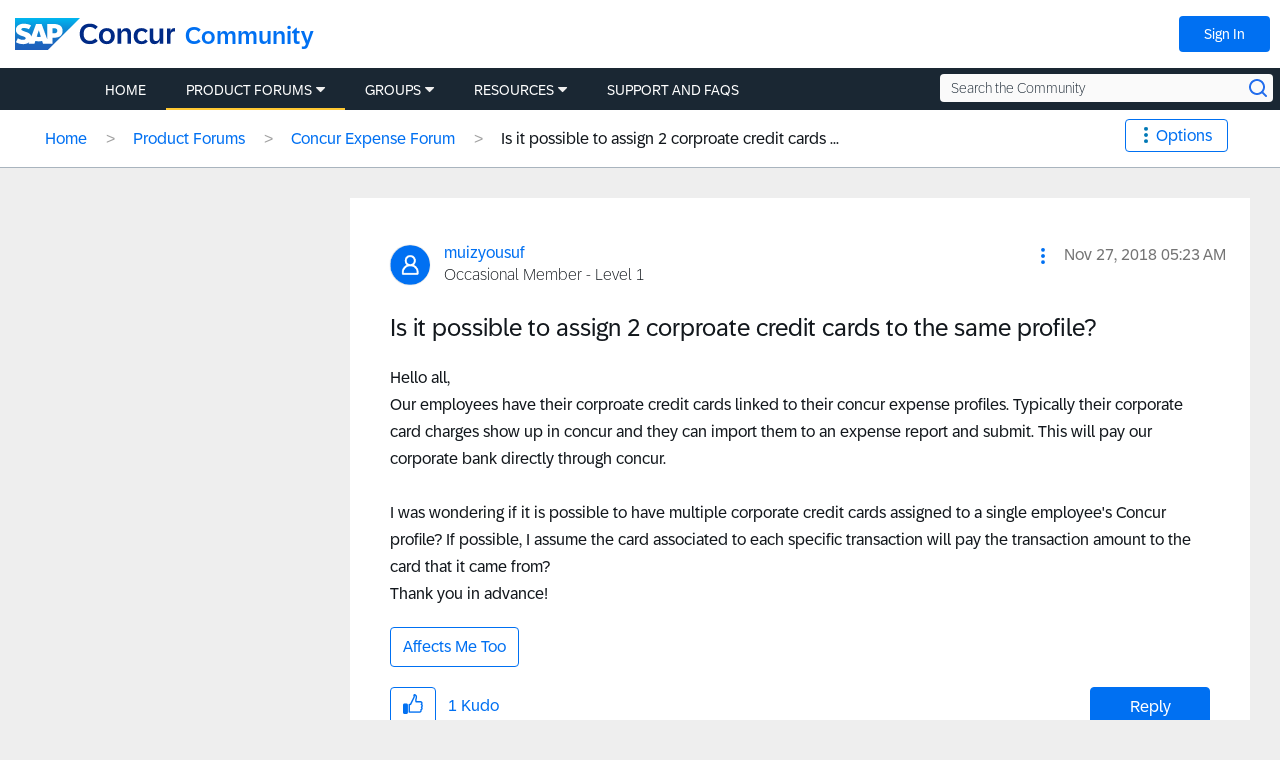

--- FILE ---
content_type: application/x-javascript;charset=utf-8
request_url: https://concurtechnologies.sc.omtrdc.net/id?d_visid_ver=2.3.0&d_fieldgroup=A&mcorgid=3F8B2B31536CFF310A490D4C%40AdobeOrg&mid=78054781036318373804151648389098424604&ts=1768638749263
body_size: -5
content:
{"id":"34B5A48EA2953373-60000E83CC581D44"}

--- FILE ---
content_type: application/x-javascript;charset=utf-8
request_url: https://concurtechnologies.sc.omtrdc.net/b/ss/concur-global-all,concur-community/10/JS-2.1.0/s25218798862658?AQB=1&ndh=1&pf=1&callback=s_c_il[1].doPostbacks&et=1&t=17%2F0%2F2026%208%3A32%3A31%206%200&d.&nsid=0&jsonv=1&.d&sdid=618DB3865EC0018A-6C6AD4784DFAB4BD&mid=78054781036318373804151648389098424604&aid=34B5A48EA2953373-60000E83CC581D44&ce=UTF-8&ns=concurtechnologies&cdp=2&pageName=t5%3AConcur-Expense-Forum%3AIs-it-possible-to-assign-2-corproate-credit-cards-to-the-same%3Am-p%3A3382&g=https%3A%2F%2Fcommunity.concur.com%2Ft5%2FConcur-Expense-Forum%2FIs-it-possible-to-assign-2-corproate-credit-cards-to-the-same%2Fm-p%2F3382&cc=USD&ch=Concur%20Community&c1=t5&c2=Concur-Expense-Forum&c3=Is-it-possible-to-assign-2-corproate-credit-cards-to-the-same&c6=t5%3AConcur-Expense-Forum%3AIs-it-possible-to-assign-2-corproate-credit-cards-to-the-same%3Am-p%3A3382&c7=12%3A30AM&v7=D%3Dc7&c8=Saturday&v8=D%3Dc8&c9=New&v9=D%3Dc9&c10=1&v10=D%3Dc10&c11=First%20Visit&v11=D%3Dc11&c12=community-us&v12=5e0f72de-8a30-4d97-a7f3-0706e0a61502&v13=D%3DpageName&c15=0%7C0&c17=0x0&v17=direct&c18=0x0&v18=direct&v19=direct&v20=direct&c22=VisitorAPI%20Present&v37=community-us&c39=https%3A%2F%2Fcommunity.concur.com%2Ft5%2FConcur-Expense-Forum%2FIs-it-possible-to-assign-2-corproate-credit-cards-to-the-same%2Fm-p%2F3382&v39=https%3A%2F%2Fcommunity.concur.com%2Ft5%2FConcur-Expense-Forum%2FIs-it-possible-to-assign-2-corproate-credit-cards-to-the-same%2Fm-p%2F3382&c40=44&v41=44&c75=NO_CCD&s=1280x720&c=24&j=1.6&v=N&k=Y&bw=1280&bh=720&mcorgid=3F8B2B31536CFF310A490D4C%40AdobeOrg&AQE=1
body_size: 4351
content:
if(s_c_il[1].doPostbacks)s_c_il[1].doPostbacks({"dests":[{"hr":1,"id":"6281806-1768638752","y":"img","c":"https://googleads.g.doubleclick.net/pagead/viewthroughconversion/1044530512/?value=0&guid=ON&script=0&data=aam=23768203&ad_user_data=granted&ad_personalization=granted"},{"hr":1,"id":"6899451-1768638752","y":"img","c":"https://googleads.g.doubleclick.net/pagead/viewthroughconversion/1044530512/?value=0&guid=ON&script=0&data=AAM=26798230&ad_user_data=granted&ad_personalization=granted"}],"stuff":[],"uuid":"78076680634673831244149317674666219660","dcs_region":7,"tid":"Cc832zHMSV0=","ibs":[{"id":"21","ttl":14400,"tag":"img","fireURLSync":0,"syncOnPage":0,"url":["//aa.agkn.com/adscores/g.pixel?sid=9211132908&aam=78076680634673831244149317674666219660"]},{"id":"60","ttl":14400,"tag":"img","fireURLSync":0,"syncOnPage":0,"url":["//idsync.rlcdn.com/365868.gif?partner_uid=78076680634673831244149317674666219660"]},{"id":"601","ttl":20160,"tag":"img","fireURLSync":0,"syncOnPage":0,"url":["//dp2.33across.com/ps/?pid=897&random=2010760360"]},{"id":"771","ttl":20160,"tag":"img","fireURLSync":0,"syncOnPage":0,"url":["https://cm.g.doubleclick.net/pixel?google_nid=adobe_dmp&google_cm&gdpr=0&gdpr_consent=&google_hm=NzgwNzY2ODA2MzQ2NzM4MzEyNDQxNDkzMTc2NzQ2NjYyMTk2NjA="]},{"id":"903","ttl":10080,"tag":"img","fireURLSync":0,"syncOnPage":0,"url":["https://match.adsrvr.org/track/cmf/generic?ttd_pid=aam&gdpr=0&gdpr_consent=&domain=community.concur.com&ttd_tpi=1"]},{"id":"22052","ttl":10080,"tag":"img","fireURLSync":0,"syncOnPage":0,"url":["//ml314.com/utsync.ashx?eid=50112&et=0&gdpr=0&gdpr_consent=&return=https%3A%2F%2Fdpm.demdex.net%2Fibs%3Adpid%3D22052%26dpuuid%3D[PersonID]"]},{"id":"30064","ttl":10080,"tag":"img","fireURLSync":0,"syncOnPage":0,"url":["//ps.eyeota.net/match?bid=6j5b2cv&uid=78076680634673831244149317674666219660&r=https%3A%2F%2Fdpm.demdex.net%2Fibs%3Adpid%3D30064%26dpuuid%3D%7BUUID_6j5b2cv%7D"]},{"id":"575","ttl":10080,"tag":"img","fireURLSync":0,"syncOnPage":0,"url":["//fei.pro-market.net/engine?site=141472;size=1x1;mimetype=img;du=67;csync=78076680634673831244149317674666219660"]},{"id":"79908","ttl":10080,"tag":"img","fireURLSync":0,"syncOnPage":0,"url":["//aorta.clickagy.com/pixel.gif?ch=124&cm=78076680634673831244149317674666219660&redir=https%3A%2F%2Fdpm.demdex.net%2Fibs%3Adpid%3D79908%26dpuuid%3D%7Bvisitor_id%7D"]},{"id":"121998","ttl":10080,"tag":"img","fireURLSync":0,"syncOnPage":0,"url":["https://sync.crwdcntrl.net/map/c=9828/tp=ADBE/gdpr=0/gdpr_consent=/tpid=78076680634673831244149317674666219660?https%3A%2F%2Fdpm.demdex.net%2Fibs%3Adpid%3D121998%26dpuuid%3D${profile_id}"]},{"id":"144230","ttl":10080,"tag":"img","fireURLSync":0,"syncOnPage":0,"url":["//sync-tm.everesttech.net/upi/pid/5w3jqr4k?redir=https%3A%2F%2Fcm.g.doubleclick.net%2Fpixel%3Fgoogle_nid%3Dg8f47s39e399f3fe%26google_push%26google_sc%26google_hm%3D%24%7BTM_USER_ID_BASE64ENC_URLENC%7D"]},{"id":"144231","ttl":10080,"tag":"img","fireURLSync":0,"syncOnPage":0,"url":["//sync-tm.everesttech.net/upi/pid/btu4jd3a?redir=https%3A%2F%2Fpixel.rubiconproject.com%2Ftap.php%3Fv%3D7941%26nid%3D2243%26put%3D%24%7BUSER_ID%7D%26expires%3D90"]},{"id":"144232","ttl":10080,"tag":"img","fireURLSync":0,"syncOnPage":0,"url":["//sync-tm.everesttech.net/upi/pid/ZMAwryCI?redir=https%3A%2F%2Fdsum-sec.casalemedia.com%2Frum%3Fcm_dsp_id%3D88%26external_user_id%3D%24%7BTM_USER_ID%7D"]},{"id":"144233","ttl":10080,"tag":"img","fireURLSync":0,"syncOnPage":0,"url":["//sync-tm.everesttech.net/upi/pid/UH6TUt9n?redir=https%3A%2F%2Fib.adnxs.com%2Fsetuid%3Fentity%3D158%26code%3D%24%7BTM_USER_ID%7D"]},{"id":"144234","ttl":10080,"tag":"img","fireURLSync":0,"syncOnPage":0,"url":["//sync-tm.everesttech.net/upi/pid/ny75r2x0?redir=https%3A%2F%2Fus-u.openx.net%2Fw%2F1.0%2Fsd%3Fid%3D537148856%26val%3D%24%7BTM_USER_ID%7D"]},{"id":"144235","ttl":10080,"tag":"img","fireURLSync":0,"syncOnPage":0,"url":["//sync-tm.everesttech.net/upi/pid/b9pj45k4?redir=https%3A%2F%2Fimage2.pubmatic.com%2FAdServer%2FPug%3Fvcode%3Dbz0yJnR5cGU9MSZqcz0xJmNvZGU9MjE5MSZ0bD0yNTkyMDA%3D%26piggybackCookie%3D%24%7BUSER_ID%7D"]},{"id":"144236","ttl":10080,"tag":"img","fireURLSync":0,"syncOnPage":0,"url":["//sync-tm.everesttech.net/upi/pid/h0r58thg?redir=https%3A%2F%2Fsync.search.spotxchange.com%2Fpartner%3Fadv_id%3D6409%26uid%3D%24%7BUSER_ID%7D%26img%3D1"]},{"id":"144237","ttl":10080,"tag":"img","fireURLSync":0,"syncOnPage":0,"url":["//sync-tm.everesttech.net/upi/pid/r7ifn0SL?redir=https%3A%2F%2Fwww.facebook.com%2Ffr%2Fb.php%3Fp%3D1531105787105294%26e%3D%24%7BTM_USER_ID%7D%26t%3D2592000%26o%3D0"]}],"dpcalls":[]});


--- FILE ---
content_type: text/javascript;charset=UTF-8
request_url: https://community.concur.com/t5/scripts/4B9F10D2BDC1C60AED04D5BDF2C9568E/lia-scripts-angularjsModules-min.js
body_size: 143904
content:
;(function(angular){'use strict';angular.module('li.directives.common.element-hook',[]).directive('liCommonElementHook',function(){return{restrict:'A',scope:{liCommonElementHook:'='},link:function link($scope,$element){$scope.liCommonElementHook=$element;}};});})(window.LITHIUM&&LITHIUM.angular||angular);
;(function(angular){'use strict';var _typeof=typeof Symbol==="function"&&typeof Symbol.iterator==="symbol"?function(obj){return typeof obj;}:function(obj){return obj&&typeof Symbol==="function"&&obj.constructor===Symbol&&obj!==Symbol.prototype?"symbol":typeof obj;};angular.module('li.services.utils.lodash-utils',[]).factory('$liLodashUtils',['$window',function($window){;(function(){function n(n,r,t){if(r!==r){n:{for(r=n.length,t+=-1;++t<r;){var e=n[t];if(e!==e){n=t;break n;}}n=-1;}return n;}for(t-=1,e=n.length;++t<e;){if(n[t]===r)return t;}return-1;}function r(n){return null==n?"":n+"";}function t(n){return hr[n];}function e(n){return vr[n];}function u(n){return!!n&&(typeof n==='undefined'?'undefined':_typeof(n))=="object";}function o(n){return gr[n];}function i(){}function a(n){var r=n?n.length:0;for(this.data={hash:Mr(null),set:new Fr()};r--;){this.push(n[r]);}}function f(n,r){var t=n.data;return(typeof r=="string"||hn(r)?t.set.has(r):t.hash[r])?0:-1;}function c(n,r){var t=-1,e=n.length;for(r||(r=Array(e));++t<e;){r[t]=n[t];}return r;}function l(n,r){for(var t=-1,e=n.length;++t<e&&false!==r(n[t],t,n);){}return n;}function s(n,r){for(var t=-1,e=n.length,u=-1,o=[];++t<e;){var i=n[t];r(i,t,n)&&(o[++u]=i);}return o;}function p(n,r){for(var t=-1,e=n.length,u=Array(e);++t<e;){u[t]=r(n[t],t,n);}return u;}function h(n,r){for(var t=-1,e=n.length;++t<e;){if(r(n[t],t,n))return true;}return false;}function v(n,r){var t;if(null==r)t=n;else{t=ft(r);var e=n;e||(e={});for(var u=-1,o=t.length;++u<o;){var i=t[u];e[i]=r[i];}t=e;}return t;}function g(n,r,t){var e=typeof n==='undefined'?'undefined':_typeof(n);return"function"==e?r===Sn?n:P(n,r,t):null==n?On:"object"==e?I(n):r===Sn?In(n):S(n,r);}function y(n,r,t,e,u,o,i){var a;if(t&&(a=u?t(n,e,u):t(n)),a!==Sn)return a;if(!hn(n))return n;if(e=it(n)){if(a=Z(n),!r)return c(n,a);}else{var f=_r.call(n),s=f==Fn;if(f!=qn&&f!=_n&&(!s||u))return pr[f]?Y(n,f,r):u?n:{};if(wr(n))return u?n:{};if(a=V(s?{}:n),!r)return v(a,n);}for(o||(o=[]),i||(i=[]),u=o.length;u--;){if(o[u]==n)return i[u];}return o.push(n),i.push(a),(e?l:A)(n,function(e,u){a[u]=y(e,r,t,u,n,o,i);}),a;}function b(n,r,t,e){var u=e,o=u;return Xr(n,function(n,i,a){i=+r(n,i,a),(t(i,u)||i===e&&i===o)&&(u=i,o=n);}),o;}function d(n,r){var t=[];return Xr(n,function(n,e,u){r(n,e,u)&&t.push(n);}),t;}function x(n,r,t,e){var u;return t(n,function(n,t,o){return r(n,t,o)?(u=e?t:n,false):void 0;}),u;}function m(n,r,t,e){e||(e=[]);for(var o=-1,i=n.length;++o<i;){var a=n[o];if(u(a)&&z(a)&&(t||it(a)||ln(a))){if(r)m(a,r,t,e);else for(var f=e,c=-1,l=a.length,s=f.length;++c<l;){f[s+c]=a[c];}}else t||(e[e.length]=a);}return e;}function A(n,r){return nt(n,r,ft);}function j(n,r,t){if(null!=n){n=X(n),t!==Sn&&t in n&&(r=[t]),t=0;for(var e=r.length;null!=n&&t<e;){n=X(n)[r[t++]];}return t&&t==e?n:Sn;}}function w(n,r,t,e,o,i){if(n===r)n=true;else if(null==n||null==r||!hn(n)&&!u(r))n=n!==n&&r!==r;else n:{var a=w,f=it(n),c=it(r),l=Un,s=Un;f||(l=_r.call(n),l==_n?l=qn:l!=qn&&(f=yn(n))),c||(s=_r.call(r),s==_n?s=qn:s!=qn&&yn(r));var p=l==qn&&!wr(n),c=s==qn&&!wr(r),s=l==s;if(!s||f||p){if(!e&&(l=p&&kr.call(n,"__wrapped__"),c=c&&kr.call(r,"__wrapped__"),l||c)){n=a(l?n.value():n,c?r.value():r,t,e,o,i);break n;}if(s){for(o||(o=[]),i||(i=[]),l=o.length;l--;){if(o[l]==n){n=i[l]==r;break n;}}o.push(n),i.push(r),n=(f?q:R)(n,r,a,t,e,o,i),o.pop(),i.pop();}else n=false;}else n=M(n,r,l);}return n;}function O(n,r){var t=r.length,e=t;if(null==n)return!e;for(n=X(n);t--;){var u=r[t];if(u[2]?u[1]!==n[u[0]]:!(u[0]in n))return false;}for(;++t<e;){var u=r[t],o=u[0],i=n[o],a=u[1];if(u[2]){if(i===Sn&&!(o in n))return false;}else if(u=Sn,u===Sn?!w(a,i,void 0,true):!u)return false;}return true;}function E(n,r){var t=-1,e=z(n)?Array(n.length):[];return Xr(n,function(n,u,o){e[++t]=r(n,u,o);}),e;}function I(n){var r=D(n);if(1==r.length&&r[0][2]){var t=r[0][0],e=r[0][1];return function(n){return null==n?false:(n=X(n),n[t]===e&&(e!==Sn||t in n));};}return function(n){return O(n,r);};}function S(n,r){var t=it(n),e=H(n)&&r===r&&!hn(r),u=n+"";return n=nn(n),function(o){if(null==o)return false;var i=u;if(o=X(o),!(!t&&e||i in o)){if(o=1==n.length?o:j(o,U(n)),null==o)return false;i=tn(n),o=X(o);}return o[i]===r?r!==Sn||i in o:w(r,o[i],Sn,true);};}function T(n){return function(r){return null==r?Sn:X(r)[n];};}function k(n){var r=n+"";return n=nn(n),function(t){return j(t,n,r);};}function _(n,r,t,e,u){return u(n,function(n,u,o){t=e?(e=false,n):r(t,n,u,o);}),t;}function U(n){var r=0,t=-1,e=-1,u=n.length,r=null==r?0:+r||0;for(0>r&&(r=-r>u?0:u+r),t=t===Sn||t>u?u:+t||0,0>t&&(t+=u),u=r>t?0:t-r>>>0,r>>>=0,t=Array(u);++e<u;){t[e]=n[e+r];}return t;}function C(n,r){var t=n.length;for(n.sort(r);t--;){n[t]=n[t].c;}return n;}function N(n,r,t){var e=W(),u=-1;return r=p(r,function(n){return e(n);}),n=E(n,function(n){return{a:p(r,function(r){return r(n);}),b:++u,c:n};}),C(n,function(n,r){var e;n:{e=-1;for(var u=n.a,o=r.a,i=u.length,a=t.length;++e<i;){var f;r:{f=u[e];var c=o[e];if(f!==c){var l=null===f,s=f===Sn,p=f===f,h=null===c,v=c===Sn,g=c===c;if(f>c&&!h||!p||l&&!v&&g||s&&g){f=1;break r;}if(f<c&&!l||!g||h&&!s&&p||v&&p){f=-1;break r;}}f=0;}if(f){if(e>=a){e=f;break n;}e=t[e],e=f*("asc"===e||true===e?1:-1);break n;}}e=n.b-r.b;}return e;});}function P(n,r,t){if(typeof n!="function")return On;if(r===Sn)return n;switch(t){case 1:return function(t){return n.call(r,t);};case 3:return function(t,e,u){return n.call(r,t,e,u);};case 4:return function(t,e,u,o){return n.call(r,t,e,u,o);};case 5:return function(t,e,u,o,i){return n.call(r,t,e,u,o,i);};}return function(){return n.apply(r,arguments);};}function F(n){var r=new Nr(n.byteLength);return new qr(r).set(new qr(n)),r;}function $(n,r){return function(t,e,u){if(u&&K(t,e,u)&&(e=Sn),e=W(e,u,3),1==e.length){it(t)||(t=null==t?[]:z(t)?i.support.unindexedChars&&gn(t)?t.split(""):hn(t)?t:Object(t):mn(t)),u=t;for(var o=e,a=-1,f=u.length,c=r,l=c;++a<f;){var s=u[a],p=+o(s);n(p,c)&&(c=p,l=s);}if(u=l,!t.length||u!==r)return u;}return b(t,e,n,r);};}function q(n,r,t,e,u,o,i){var a=-1,f=n.length,c=r.length;if(f!=c&&(!u||c<=f))return false;for(;++a<f;){var l=n[a],c=r[a],s=e?e(u?c:l,u?l:c,a):Sn;if(s!==Sn){if(s)continue;return false;}if(u){if(!h(r,function(n){return l===n||t(l,n,e,u,o,i);}))return false;}else if(l!==c&&!t(l,c,e,u,o,i))return false;}return true;}function M(n,r,t){switch(t){case Cn:case Nn:return+n==+r;case Pn:return n.name==r.name&&n.message==r.message;case $n:return n!=+n?r!=+r:n==+r;case Mn:case Rn:return n==r+"";}return false;}function R(n,r,t,e,u,o,i){var a=ft(n),f=a.length,c=ft(r).length;if(f!=c&&!u)return false;for(c=f;c--;){var l=a[c];if(!(u?l in r:kr.call(r,l)))return false;}for(var s=u;++c<f;){var l=a[c],p=n[l],h=r[l],v=e?e(u?h:p,u?p:h,l):Sn;if(v===Sn?!t(p,h,e,u,o,i):!v)return false;s||(s="constructor"==l);}return s||(t=n.constructor,e=r.constructor,!(t!=e&&"constructor"in n&&"constructor"in r)||typeof t=="function"&&t instanceof t&&typeof e=="function"&&e instanceof e)?true:false;}function W(n,r,t){var e=i.callback||wn,e=e===wn?g:e;return t?e(n,r,t):e;}function B(){var r=i.indexOf||rn;return r=r===rn?n:r;}function D(n){n=xn(n);for(var r=n.length;r--;){var t=n[r][1];n[r][2]=t===t&&!hn(t);}return n;}function L(n,r){var t=null==n?Sn:n[r];return vn(t)?t:Sn;}function Z(n){var r=n.length,t=new n.constructor(r);return r&&"string"==typeof n[0]&&kr.call(n,"index")&&(t.index=n.index,t.input=n.input),t;}function V(n){return n=n.constructor,typeof n=="function"&&n instanceof n||(n=Object),new n();}function Y(n,r,t){var e=n.constructor;switch(r){case Wn:return F(n);case Cn:case Nn:return new e(+n);case Bn:case Dn:case Ln:case Zn:case Vn:case Yn:case zn:case Gn:case Kn:return e instanceof e&&(e=Hr[r]),r=n.buffer,new e(t?F(r):r,n.byteOffset,n.length);case $n:case Rn:return new e(n);case Mn:var u=new e(n.source,or.exec(n));u.lastIndex=n.lastIndex;}return u;}function z(n){return null!=n&&J(rt(n));}function G(n,r){return n=typeof n=="number"||ar.test(n)?+n:-1,r=null==r?Kr:r,-1<n&&0==n%1&&n<r;}
function K(n,r,t){if(!hn(t))return false;var e=typeof r==='undefined'?'undefined':_typeof(r);return("number"==e?z(t)&&G(r,t.length):"string"==e&&r in t)?(r=t[r],n===n?n===r:r!==r):false;}function H(n,r){var t=typeof n==='undefined'?'undefined':_typeof(n);return"string"==t&&rr.test(n)||"number"==t?true:it(n)?false:!nr.test(n)||null!=r&&n in X(r);}function J(n){return typeof n=="number"&&-1<n&&0==n%1&&n<=Kr;}function Q(n){for(var r=dn(n),t=r.length,e=t&&n.length,u=!!e&&J(e)&&(it(n)||ln(n)||gn(n)),o=-1,i=[];++o<t;){var a=r[o];(u&&G(a,e)||kr.call(n,a))&&i.push(a);}return i;}function X(n){if(i.support.unindexedChars&&gn(n)){for(var r=-1,t=n.length,e=Object(n);++r<t;){e[r]=n.charAt(r);}return e;}return hn(n)?n:Object(n);}function nn(n){if(it(n))return n;var t=[];return r(n).replace(tr,function(n,r,e,u){t.push(e?u.replace(ur,"$1"):r||n);}),t;}function rn(r,t,e){var u=r?r.length:0;if(!u)return-1;if(typeof e=="number")e=0>e?Dr(u+e,0):e;else if(e){e=0;var o=r?r.length:e;if(typeof t!="number"||t!==t||o>Gr){o=On,e=o(t);for(var i=0,a=r?r.length:0,f=e!==e,c=null===e,l=e===Sn;i<a;){var s=Rr((i+a)/2),p=o(r[s]),h=p!==Sn,v=p===p;(f?v:c?v&&h&&null!=p:l?v&&h:null==p?0:p<e)?i=s+1:a=s;}e=Lr(a,zr);}else{for(;e<o;){var i=e+o>>>1,a=r[i];a<t&&null!==a?e=i+1:o=i;}e=o;}return e<u&&(t===t?t===r[e]:r[e]!==r[e])?e:-1;}return n(r,t,e||0);}function tn(n){var r=n?n.length:0;return r?n[r-1]:Sn;}function en(r,t,e,u){if(!r||!r.length)return[];null!=t&&typeof t!="boolean"&&(u=e,e=K(r,t,u)?Sn:t,t=false);var o=W();if((null!=e||o!==g)&&(e=o(e,u,3)),t&&B()===n){t=e;var i;e=-1,u=r.length;for(var o=-1,c=[];++e<u;){var l=r[e],s=t?t(l,e,r):l;e&&i===s||(i=s,c[++o]=l);}r=c;}else{i=e,t=-1,e=B(),u=r.length,l=(c=(o=e===n)&&u>=Tn)&&Mr&&Fr?new a(void 0):null,s=[],l?(e=f,o=false):(c=false,l=i?[]:s);n:for(;++t<u;){var p=r[t],h=i?i(p,t,r):p;if(o&&p===p){for(var v=l.length;v--;){if(l[v]===h)continue n;}i&&l.push(h),s.push(p);}else 0>e(l,h,0)&&((i||c)&&l.push(h),s.push(p));}r=s;}return r;}function un(n,r,t){var e=it(n)?s:d;return r=W(r,t,3),e(n,r);}function on(n,r,t){var e=it(n)?p:E;return r=W(r,t,3),e(n,r);}function an(n,r,t){function e(r,t){t&&clearTimeout(t),f=p=h=Sn,r&&(v=ot(),c=n.apply(s,a),p||f||(a=s=Sn));}function u(){var n=r-(ot()-l);0>=n||n>r?e(h,f):p=setTimeout(u,n);}function o(){e(y,p);}function i(){if(a=arguments,l=ot(),s=this,h=y&&(p||!b),false===g)var t=b&&!p;else{f||b||(v=l);var e=g-(l-v),i=0>=e||e>g;i?(f&&(f=clearTimeout(f)),v=l,c=n.apply(s,a)):f||(f=setTimeout(o,e));}return i&&p?p=clearTimeout(p):p||r===g||(p=setTimeout(u,r)),t&&(i=true,c=n.apply(s,a)),!i||p||f||(a=s=Sn),c;}var a,f,c,l,s,p,h,v=0,g=false,y=true;if(typeof n!="function")throw new TypeError(kn);if(r=0>r?0:+r||0,true===t)var b=true,y=false;else hn(t)&&(b=!!t.leading,g="maxWait"in t&&Dr(+t.maxWait||0,r),y="trailing"in t?!!t.trailing:y);return i.cancel=function(){p&&clearTimeout(p),f&&clearTimeout(f),v=0,f=p=h=Sn;},i;}function fn(n,r){if(typeof n!="function")throw new TypeError(kn);return r=Dr(r===Sn?n.length-1:+r||0,0),function(){for(var t=arguments,e=-1,u=Dr(t.length-r,0),o=Array(u);++e<u;){o[e]=t[r+e];}switch(r){case 0:return n.call(this,o);case 1:return n.call(this,t[0],o);case 2:return n.call(this,t[0],t[1],o);}for(u=Array(r+1),e=-1;++e<r;){u[e]=t[e];}return u[r]=o,n.apply(this,u);};}function cn(n,r){return n>r;}function ln(n){return u(n)&&z(n)&&kr.call(n,"callee")&&!Pr.call(n,"callee");}function sn(n,r,t,e){return e=(t=typeof t=="function"?P(t,e,3):Sn)?t(n,r):Sn,e===Sn?w(n,r,t):!!e;}function pn(n){return hn(n)&&_r.call(n)==Fn;}function hn(n){var r=typeof n==='undefined'?'undefined':_typeof(n);return!!n&&("object"==r||"function"==r);}function vn(n){return null==n?false:pn(n)?Cr.test(Tr.call(n)):u(n)&&(wr(n)?Cr:ir).test(n);}function gn(n){return typeof n=="string"||u(n)&&_r.call(n)==Rn;}function yn(n){return u(n)&&J(n.length)&&!!sr[_r.call(n)];}function bn(n,r){return n<r;}function dn(n){if(null==n)return[];hn(n)||(n=Object(n));for(var r=n.length,t=i.support,r=r&&J(r)&&(it(n)||ln(n)||gn(n))&&r||0,e=n.constructor,u=-1,e=pn(e)&&e.prototype||Ir,o=e===n,a=Array(r),f=0<r,c=t.enumErrorProps&&(n===Er||n instanceof Error),l=t.enumPrototypes&&pn(n);++u<r;){a[u]=u+"";}for(var s in n){l&&"prototype"==s||c&&("message"==s||"name"==s)||f&&G(s,r)||"constructor"==s&&(o||!kr.call(n,s))||a.push(s);}if(t.nonEnumShadows&&n!==Ir)for(r=n===Sr?Rn:n===Er?Pn:_r.call(n),t=Jr[r]||Jr[qn],r==qn&&(e=Ir),r=lr.length;r--;){s=lr[r],u=t[s],o&&u||(u?!kr.call(n,s):n[s]===e[s])||a.push(s);}return a;}function xn(n){n=X(n);for(var r=-1,t=ft(n),e=t.length,u=Array(e);++r<e;){var o=t[r];u[r]=[o,n[o]];}return u;}function mn(n){for(var r=ft(n),t=-1,e=r.length,u=Array(e);++t<e;){u[t]=n[r[t]];}return u;}function An(n){return(n=r(n))&&n.replace(fr,t).replace(er,"");}function jn(n,t,e){return e&&K(n,t,e)&&(t=Sn),n=r(n),n.match(t||cr)||[];}function wn(n,r,t){return t&&K(n,r,t)&&(r=Sn),u(n)?En(n):g(n,r);}function On(n){return n;}function En(n){return I(y(n,true));}function In(n){return H(n)?T(n):k(n);}var Sn,Tn=200,kn="Expected a function",_n="[object Arguments]",Un="[object Array]",Cn="[object Boolean]",Nn="[object Date]",Pn="[object Error]",Fn="[object Function]",$n="[object Number]",qn="[object Object]",Mn="[object RegExp]",Rn="[object String]",Wn="[object ArrayBuffer]",Bn="[object Float32Array]",Dn="[object Float64Array]",Ln="[object Int8Array]",Zn="[object Int16Array]",Vn="[object Int32Array]",Yn="[object Uint8Array]",zn="[object Uint8ClampedArray]",Gn="[object Uint16Array]",Kn="[object Uint32Array]",Hn=/&(?:amp|lt|gt|quot|#39|#96);/g,Jn=/[&<>"'`]/g,Qn=RegExp(Hn.source),Xn=RegExp(Jn.source),nr=/\.|\[(?:[^[\]]*|(["'])(?:(?!\1)[^\n\\]|\\.)*?\1)\]/,rr=/^\w*$/,tr=/[^.[\]]+|\[(?:(-?\d+(?:\.\d+)?)|(["'])((?:(?!\2)[^\n\\]|\\.)*?)\2)\]/g,er=/[\u0300-\u036f\ufe20-\ufe23]/g,ur=/\\(\\)?/g,or=/\w*$/,ir=/^\[object .+?Constructor\]$/,ar=/^\d+$/,fr=/[\xc0-\xd6\xd8-\xde\xdf-\xf6\xf8-\xff]/g,cr=RegExp("[A-Z\\xc0-\\xd6\\xd8-\\xde]+(?=[A-Z\\xc0-\\xd6\\xd8-\\xde][a-z\\xdf-\\xf6\\xf8-\\xff]+)|[A-Z\\xc0-\\xd6\\xd8-\\xde]?[a-z\\xdf-\\xf6\\xf8-\\xff]+|[A-Z\\xc0-\\xd6\\xd8-\\xde]+|[0-9]+","g"),lr="constructor hasOwnProperty isPrototypeOf propertyIsEnumerable toLocaleString toString valueOf".split(" "),sr={};sr[Bn]=sr[Dn]=sr[Ln]=sr[Zn]=sr[Vn]=sr[Yn]=sr[zn]=sr[Gn]=sr[Kn]=true,sr[_n]=sr[Un]=sr[Wn]=sr[Cn]=sr[Nn]=sr[Pn]=sr[Fn]=sr["[object Map]"]=sr[$n]=sr[qn]=sr[Mn]=sr["[object Set]"]=sr[Rn]=sr["[object WeakMap]"]=false;var pr={};pr[_n]=pr[Un]=pr[Wn]=pr[Cn]=pr[Nn]=pr[Bn]=pr[Dn]=pr[Ln]=pr[Zn]=pr[Vn]=pr[$n]=pr[qn]=pr[Mn]=pr[Rn]=pr[Yn]=pr[zn]=pr[Gn]=pr[Kn]=true,pr[Pn]=pr[Fn]=pr["[object Map]"]=pr["[object Set]"]=pr["[object WeakMap]"]=false;var hr={"\xc0":"A","\xc1":"A","\xc2":"A","\xc3":"A","\xc4":"A","\xc5":"A","\xe0":"a","\xe1":"a","\xe2":"a","\xe3":"a","\xe4":"a","\xe5":"a","\xc7":"C","\xe7":"c","\xd0":"D","\xf0":"d","\xc8":"E","\xc9":"E","\xca":"E","\xcb":"E","\xe8":"e","\xe9":"e","\xea":"e","\xeb":"e","\xcc":"I","\xcd":"I","\xce":"I","\xcf":"I","\xec":"i","\xed":"i","\xee":"i","\xef":"i","\xd1":"N","\xf1":"n","\xd2":"O","\xd3":"O","\xd4":"O","\xd5":"O","\xd6":"O","\xd8":"O","\xf2":"o","\xf3":"o","\xf4":"o","\xf5":"o","\xf6":"o","\xf8":"o","\xd9":"U","\xda":"U","\xdb":"U","\xdc":"U","\xf9":"u","\xfa":"u","\xfb":"u","\xfc":"u","\xdd":"Y","\xfd":"y","\xff":"y","\xc6":"Ae","\xe6":"ae","\xde":"Th","\xfe":"th","\xdf":"ss"},vr={"&":"&amp;","<":"&lt;",">":"&gt;",'"':"&quot;","'":"&#39;","`":"&#96;"},gr={"&amp;":"&","&lt;":"<","&gt;":">","&quot;":'"',"&#39;":"'","&#96;":"`"},yr={"function":true,object:true},br=yr[typeof exports==='undefined'?'undefined':_typeof(exports)]&&exports&&!exports.nodeType&&exports,dr=yr[typeof module==='undefined'?'undefined':_typeof(module)]&&module&&!module.nodeType&&module,xr=yr[typeof self==='undefined'?'undefined':_typeof(self)]&&self&&self.Object&&self,mr=yr[typeof window==='undefined'?'undefined':_typeof(window)]&&window&&window.Object&&window,Ar=dr&&dr.exports===br&&br,jr=br&&dr&&(typeof global==='undefined'?'undefined':_typeof(global))=="object"&&global&&global.Object&&global||mr!==(this&&this.window)&&mr||xr||this,wr=function(){try{Object({toString:0}+"");}catch(n){return function(){return false;};}return function(n){return typeof n.toString!="function"&&typeof(n+"")=="string";};}(),Or=Array.prototype,Er=Error.prototype,Ir=Object.prototype,Sr=String.prototype,Tr=Function.prototype.toString,kr=Ir.hasOwnProperty,_r=Ir.toString,Ur=jr._,Cr=RegExp("^"+Tr.call(kr).replace(/[\\^$.*+?()[\]{}|]/g,"\\$&").replace(/hasOwnProperty|(function).*?(?=\\\()| for .+?(?=\\\])/g,"$1.*?")+"$"),Nr=jr.ArrayBuffer,Pr=Ir.propertyIsEnumerable,Fr=L(jr,"Set"),$r=Or.splice,qr=jr.Uint8Array,Mr=L(Object,"create"),Rr=Math.floor,Wr=L(Array,"isArray"),Br=L(Object,"keys"),Dr=Math.max,Lr=Math.min,Zr=L(Date,"now"),Vr=Number.NEGATIVE_INFINITY,Yr=Number.POSITIVE_INFINITY,zr=4294967294,Gr=2147483647,Kr=9007199254740991,Hr={};Hr[Bn]=jr.Float32Array,Hr[Dn]=jr.Float64Array,Hr[Ln]=jr.Int8Array,Hr[Zn]=jr.Int16Array,Hr[Vn]=jr.Int32Array,Hr[Yn]=qr,Hr[zn]=jr.Uint8ClampedArray,Hr[Gn]=jr.Uint16Array,Hr[Kn]=jr.Uint32Array;var Jr={};Jr[Un]=Jr[Nn]=Jr[$n]={constructor:true,toLocaleString:true,toString:true,valueOf:true},Jr[Cn]=Jr[Rn]={constructor:true,toString:true,valueOf:true},Jr[Pn]=Jr[Fn]=Jr[Mn]={constructor:true,toString:true},Jr[qn]={constructor:true},l(lr,function(n){for(var r in Jr){if(kr.call(Jr,r)){var t=Jr[r];t[n]=kr.call(t,n);}}});var Qr=i.support={};!function(n){function r(){this.x=n;}var t={0:n,length:n},e=[];r.prototype={valueOf:n,y:n};for(var u in new r()){e.push(u);}Qr.enumErrorProps=Pr.call(Er,"message")||Pr.call(Er,"name"),Qr.enumPrototypes=Pr.call(r,"prototype"),Qr.nonEnumShadows=!/valueOf/.test(e),Qr.spliceObjects=($r.call(t,0,1),!t[0]),Qr.unindexedChars="xx"!="x"[0]+Object("x")[0];}(1,0);var Xr=function(n,r){return function(t,e){var u=t?rt(t):0;if(!J(u))return n(t,e);for(var o=r?u:-1,i=X(t);(r?o--:++o<u)&&false!==e(i[o],o,i);){}return t;};}(A),nt=function(n){return function(r,t,e){var u=X(r);e=e(r);for(var o=e.length,i=n?o:-1;n?i--:++i<o;){var a=e[i];if(false===t(u[a],a,u))break;}return r;};}(),rt=T("length"),tt=fn(function(r,t){var e;if(u(r)&&z(r)){e=m(t,false,true);var o=r?r.length:0,i=[];if(o){var c=-1,l=B(),s=l===n,p=s&&e.length>=Tn&&Mr&&Fr?new a(e):null,h=e.length;p&&(l=f,s=false,e=p);n:for(;++c<o;){if(p=r[c],s&&p===p){for(var v=h;v--;){if(e[v]===p)continue n;}i.push(p);}else 0>l(e,p,0)&&i.push(p);}}e=i;}else e=[];return e;}),et=function(n,r){return function(t,e,u){if(e=W(e,u,3),it(t)){n:{u=t.length;for(var o=r?u:-1;r?o--:++o<u;){if(e(t[o],o,t)){e=o;break n;}}e=-1;}return-1<e?t[e]:Sn;}return x(t,e,n);};}(Xr),ut=function(n,r){return function(t,e,u,o){var i=3>arguments.length;return typeof e=="function"&&o===Sn&&it(t)?n(t,e,u,i):_(t,W(e,o,4),u,i,r);};}(function(n,r,t,e){var u=-1,o=n.length;for(e&&o&&(t=n[++u]);++u<o;){t=r(t,n[u],u,n);}return t;},Xr),ot=Zr||function(){return new Date().getTime();},it=Wr||function(n){return u(n)&&J(n.length)&&_r.call(n)==Un;},at=function(n){return function(r,t,e){return t=W(t,e,3),x(r,t,n,true);};}(A),ft=Br?function(n){var r=null==n?Sn:n.constructor;return typeof r=="function"&&r.prototype===n||(typeof n=="function"?i.support.enumPrototypes:z(n))?Q(n):hn(n)?Br(n):[];}:Q,ct=function(n){return function(r){var t=-1;r=jn(An(r));for(var e=r.length,u="";++t<e;){u=n(u,r[t],t);}return u;};}(function(n,r,t){return n+(t?"-":"")+r.toLowerCase();}),lt=$(cn,Vr),st=$(bn,Yr);a.prototype.push=function(n){var r=this.data;typeof n=="string"||hn(n)?r.set.add(n):r.hash[n]=true;},i.callback=wn,i.debounce=an,i.difference=tt,i.filter=un,i.flatten=function(n,r,t){var e=n?n.length:0;return t&&K(n,r,t)&&(r=false),e?m(n,r):[];},i.keys=ft,i.keysIn=dn,i.map=on,i.matches=En,i.pairs=xn,i.pluck=function(n,r){return on(n,In(r));},i.property=In,i.restParam=fn,i.set=function(n,r,t){if(null==n)return n;var e=r+"";r=null!=n[e]||H(r,n)?[e]:nn(r);for(var e=-1,u=r.length,o=u-1,i=n;null!=i&&++e<u;){var a=r[e];hn(i)&&(e==o?i[a]=t:null==i[a]&&(i[a]=G(r[e+1])?[]:{})),i=i[a];}return n;},i.sortByOrder=function(n,r,t,e){return null==n?[]:(e&&K(r,t,e)&&(t=Sn),it(r)||(r=null==r?[]:[r]),it(t)||(t=null==t?[]:[t]),N(n,r,t));},i.throttle=function(n,r,t){var e=true,u=true;if(typeof n!="function")throw new TypeError(kn);return false===t?e=false:hn(t)&&(e="leading"in t?!!t.leading:e,u="trailing"in t?!!t.trailing:u),an(n,r,{leading:e,maxWait:+r,trailing:u});},i.toArray=function(n){var r=n?rt(n):0;return J(r)?r?i.support.unindexedChars&&gn(n)?n.split(""):c(n):[]:mn(n);},i.uniq=en,i.values=mn,i.collect=on,i.iteratee=wn,i.select=un,i.unique=en,i.deburr=An,i.escape=function(n){return(n=r(n))&&Xn.test(n)?n.replace(Jn,e):n;},i.find=et,i.findKey=at,i.get=function(n,r,t){return n=null==n?Sn:j(n,nn(r),r+""),n===Sn?t:n;},i.gt=cn,i.has=function(n,r){if(null==n)return false;var t=kr.call(n,r);if(!t&&!H(r)){if(r=nn(r),n=1==r.length?n:j(n,U(r)),null==n)return false;r=tn(r),t=kr.call(n,r);}return t||J(n.length)&&G(r,n.length)&&(it(n)||ln(n)||gn(n));},i.identity=On,i.indexOf=rn,i.isArguments=ln,i.isArray=it,i.isEmpty=function(n){return null==n?true:z(n)&&(it(n)||gn(n)||ln(n)||u(n)&&pn(n.splice))?!n.length:!ft(n).length;},i.isEqual=sn,i.isFunction=pn,i.isNative=vn,i.isObject=hn,i.isString=gn,i.isTypedArray=yn,i.kebabCase=ct,i.last=tn,i.lt=bn,i.max=lt,i.min=st,i.noConflict=function(){return jr._=Ur,this;},i.now=ot,i.reduce=ut,i.unescape=function(n){return(n=r(n))&&Qn.test(n)?n.replace(Hn,o):n;},i.words=jn,i.eq=sn,i.detect=et,i.foldl=ut,i.inject=ut,i.VERSION="3.10.1",typeof define=="function"&&_typeof(define.amd)=="object"&&define.amd?(jr._=i,define(function(){return i;})):br&&dr?Ar?(dr.exports=i)._=i:br._=i:jr._=i;}).call(this);var localLodash=$window._.noConflict();return{debounce:localLodash.debounce,throttle:localLodash.throttle,noConflict:localLodash.noConflict,escape:localLodash.escape,unescape:localLodash.unescape,get:localLodash.get,set:localLodash.set,has:localLodash.has,isEmpty:localLodash.isEmpty,map:localLodash.map,findKey:localLodash.findKey,find:localLodash.find,uniq:localLodash.uniq,sortByOrder:localLodash.sortByOrder,reduce:localLodash.reduce,flatten:localLodash.flatten,toArray:localLodash.toArray,keys:localLodash.keys,kebabCase:localLodash.kebabCase,isEqual:localLodash.isEqual,difference:localLodash.difference,pluck:localLodash.pluck,filter:localLodash.filter,values:localLodash.values,min:localLodash.min,max:localLodash.max};}]);})(window.LITHIUM&&LITHIUM.angular||angular);
;(function(angular){'use strict';angular.module('li.services.community.context-manager',['li.services.utils.lodash-utils']).factory('$liContextManager',['$liLodashUtils','$window',function($liLodashUtils,$window){var context=$liLodashUtils.get($window,'LITHIUM.CommunityJsonObject',{});var _community;var _server;var _config;var _validation;var _node;var _user;var _page;var _settings;var _policies;var _topLevelNode;var _nodeContainer;var _seo;function transformKey(key){if(key==='nodeType'){return'type';}
return key.replace(/([A-Z])/g,function($1){return'_'+$1.toLowerCase();});}
function deepTransform(obj){if(obj===undefined){return{};}else if(!angular.isObject(obj)){return obj;}else if(angular.isDate(obj)){return new Date(obj);}else if(angular.isArray(obj)){return obj.map(function(item){return deepTransform(item);});}else{var _obj={};for(var key in obj){var _key=transformKey(key);_obj[_key]=deepTransform(obj[key]);if(_key==='type'){_obj[_key]=_obj[_key].toLowerCase();}}
return _obj;}}
return{community:function community(){if(!_community){_community=deepTransform(context.Community);}
return _community;},server:function server(){if(!_server){_server=deepTransform(context.Server);}
return _server;},config:function config(){if(!_config){_config=deepTransform(context.Config);}
return _config;},validation:function validation(){if(!_validation){_validation=deepTransform(context.Validation);}
return _validation;},coreNode:function coreNode(){if(!_node){_node=deepTransform(context.CoreNode);}
return _node;},page:function page(){if(!_page){_page=deepTransform(context.Page);}
return _page;},currentUser:function currentUser(){if(!_user){_user=deepTransform(context.User);delete _user.settings;}
return _user;},currentUserSettings:function currentUserSettings(){if(!_settings){_settings=deepTransform(context.User&&context.User.settings);}
return _settings;},currentUserPolicies:function currentUserPolicies(){if(!_policies){_policies=deepTransform(context.User&&context.User.policies);}
return _policies;},topLevelNode:function topLevelNode(){if(!_topLevelNode){_topLevelNode=deepTransform(context.TopLevelNode);}
return _topLevelNode;},nodeContainer:function nodeContainer(){if(!_nodeContainer){_nodeContainer=deepTransform(context.NodeContainer);}
return _nodeContainer;},seo:function seo(){if(!_seo){_seo=deepTransform(context.Seo);}
return _seo;}};}]);})(window.LITHIUM&&LITHIUM.angular||angular);

(function(T,a){'use strict';function M(m,f){f=f||{};a.forEach(f,function(a,d){delete f[d]});for(var d in m)!m.hasOwnProperty(d)||"$"===d.charAt(0)&&"$"===d.charAt(1)||(f[d]=m[d]);return f}var B=a.$$minErr("$resource"),H=/^(\.[a-zA-Z_$@][0-9a-zA-Z_$@]*)+$/;a.module("ngResource",["ng"]).info({angularVersion:"1.9.1"}).provider("$resource",function(){var m=/^https?:\/\/\[[^\]]*][^/]*/,f=this;this.defaults={stripTrailingSlashes:!0,cancellable:!1,actions:{get:{method:"GET"},save:{method:"POST"},query:{method:"GET",isArray:!0},remove:{method:"DELETE"},"delete":{method:"DELETE"}}};this.$get=["$http","$log","$q","$timeout",function(d,F,G,N){function C(a,d){this.template=a;this.defaults=n({},f.defaults,d);this.urlParams={}}var O=a.noop,r=a.forEach,n=a.extend,R=a.copy,P=a.isArray,D=a.isDefined,x=a.isFunction,I=a.isNumber,y=a.$$encodeUriQuery,S=a.$$encodeUriSegment;C.prototype={setUrlParams:function(a,d,f){var g=this,c=f||g.template,s,h,n="",b=g.urlParams=Object.create(null);r(c.split(/\W/),function(a){if("hasOwnProperty"===a)throw B("badname");!/^\d+$/.test(a)&&a&&(new RegExp("(^|[^\\\\]):"+a+"(\\W|$)")).test(c)&&(b[a]={isQueryParamValue:(new RegExp("\\?.*=:"+a+"(?:\\W|$)")).test(c)})});c=c.replace(/\\:/g,":");c=c.replace(m,function(b){n=b;return""});d=d||{};r(g.urlParams,function(b,a){s=d.hasOwnProperty(a)?d[a]:g.defaults[a];D(s)&&null!==s?(h=b.isQueryParamValue?y(s,!0):S(s),c=c.replace(new RegExp(":"+a+"(\\W|$)","g"),function(b,a){return h+a})):c=c.replace(new RegExp("(/?):"+a+"(\\W|$)","g"),function(b,a,e){return"/"===e.charAt(0)?e:a+e})});g.defaults.stripTrailingSlashes&&(c=c.replace(/(^|[^/])\/+$/,"$1")||"/");c=c.replace(/\/\.(?=\w+($|\?))/,".");a.url=n+c.replace(/\/(\\|%5C)\./,"/.");r(d,function(b,c){g.urlParams[c]||(a.params=a.params||{},a.params[c]=b)})}};return function(m,y,z,g){function c(b,c){var d={};c=n({},y,c);r(c,function(c,f){x(c)&&(c=c(b));var e;if(c&&c.charAt&&"@"===c.charAt(0)){e=b;var k=c.substr(1);if(null==k||""===k||"hasOwnProperty"===k||!H.test("."+k))throw B("badmember",k);for(var k=k.split("."),h=0,n=k.length;h<n&&a.isDefined(e);h++){var g=k[h];e=null!==e?e[g]:void 0}}else e=c;d[f]=e});return d}function s(b){return b.resource}function h(b){M(b||{},this)}var Q=new C(m,g);z=n({},f.defaults.actions,z);h.prototype.toJSON=function(){var b=n({},this);delete b.$promise;delete b.$resolved;delete b.$cancelRequest;return b};r(z,function(b,a){var f=!0===b.hasBody||!1!==b.hasBody&&/^(POST|PUT|PATCH)$/i.test(b.method),g=b.timeout,m=D(b.cancellable)?b.cancellable:Q.defaults.cancellable;g&&!I(g)&&(F.debug("ngResource:\n  Only numeric values are allowed as `timeout`.\n  Promises are not supported in $resource, because the same value would be used for multiple requests. If you are looking for a way to cancel requests, you should use the `cancellable` option."),delete b.timeout,g=null);h[a]=function(e,k,J,y){function z(a){p.catch(O);null!==u&&u.resolve(a)}var K={},v,t,w;switch(arguments.length){case 4:w=y,t=J;case 3:case 2:if(x(k)){if(x(e)){t=e;w=k;break}t=k;w=J}else{K=e;v=k;t=J;break}case 1:x(e)?t=e:f?v=e:K=e;break;case 0:break;default:throw B("badargs",arguments.length);}var E=this instanceof h,l=E?v:b.isArray?[]:new h(v),q={},C=b.interceptor&&b.interceptor.request||void 0,D=b.interceptor&&b.interceptor.requestError||void 0,F=b.interceptor&&b.interceptor.response||s,H=b.interceptor&&b.interceptor.responseError||G.reject,I=t?function(a){t(a,A.headers,A.status,A.statusText)}:void 0;w=w||void 0;var u,L,A;r(b,function(a,b){switch(b){default:q[b]=R(a);case"params":case"isArray":case"interceptor":case"cancellable":}});!E&&m&&(u=G.defer(),q.timeout=u.promise,g&&(L=N(u.resolve,g)));f&&(q.data=v);Q.setUrlParams(q,n({},c(v,b.params||{}),K),b.url);var p=G.resolve(q).then(C).catch(D).then(d),p=p.then(function(c){var e=c.data;if(e){if(P(e)!==!!b.isArray)throw B("badcfg",a,b.isArray?"array":"object",P(e)?"array":"object",q.method,q.url);if(b.isArray)l.length=0,r(e,function(a){"object"===typeof a?l.push(new h(a)):l.push(a)});else{var d=l.$promise;M(e,l);l.$promise=d}}c.resource=l;A=c;return F(c)},function(a){a.resource=l;A=a;return H(a)}),p=p["finally"](function(){l.$resolved=!0;!E&&m&&(l.$cancelRequest=O,N.cancel(L),u=L=q.timeout=null)});p.then(I,w);return E?p:(l.$promise=p,l.$resolved=!1,m&&(l.$cancelRequest=z),l)};h.prototype["$"+a]=function(b,c,d){x(b)&&(d=c,c=b,b={});b=h[a].call(this,b,this,c,d);return b.$promise||b}});return h}}]})})(window,window.angular);
;(function(angular){'use strict';angular.module('li.services.rest.rest-manager',['li.services.community.context-manager','ngResource']).config(['$sceDelegateProvider',function($sceDelegateProvider){$sceDelegateProvider.resourceUrlWhitelist(['**']);}]).factory('$liRestManagerRetryInterceptor',['$q','$injector','$log','$timeout',function($q,$injector,$log,$timeout){return{responseError:function responseError(rejection){$log.error('$http error',rejection);if(rejection.status>=500&&rejection.config.retry<5){rejection.config.retry++;$log.debug('Retry $http call attempt ['+rejection.config.retry+']',rejection);$timeout(function(){return $injector.get('$http')(rejection.config);},500);}else{return $q.reject(rejection);}}};}]).config(['$httpProvider',function($httpProvider){$httpProvider.interceptors.push('$liRestManagerRetryInterceptor');}]).constant('$liRestManagerConfig',{status:{NOT_FOUND:404,FORBIDDEN:403}}).factory('$liRestManager',['$http','$resource','$q','$liContextManager',function($http,$resource,$q,$liContextManager){$http.defaults.headers.common['Application-Identifier']=$liContextManager.server().device_mode;$http.defaults.headers.common['Application-Version']='2.0.0';$http.defaults.headers.get=!$http.defaults.headers.get?{}:$http.defaults.headers.get;$http.defaults.headers.get['If-Modified-Since']=new Date(0).toUTCString();function request(apiUrl,params,data,method,cache,retry){var queryParams={};angular.forEach(params,function(val,key){if(apiUrl.indexOf(':'+key)!==-1){apiUrl=apiUrl.replace(':'+key,val);}else{queryParams[key]=val;}});return $http({url:getFullyQualifiedUrl(apiUrl),params:queryParams,data:data||null,method:method||'get',cache:cache,retry:retry!==undefined?retry:0,headers:{'Content-Type':'application/json'}}).then(function(response){if(response&&response.data){return response.data;}
return $q.reject(response);});}
function getFullyQualifiedUrl(apiUrl){return $liContextManager.server().community_prefix+'/api/2.0'+apiUrl;}
return{request:request,getFullyQualifiedUrl:getFullyQualifiedUrl};}]);})(window.LITHIUM&&LITHIUM.angular||angular);
;(function(angular){'use strict';angular.module('li.services.events.event-manager',['li.services.rest.rest-manager']).factory('$liEventManager',['$liRestManager','$document',function($liRestManager,$document){function stop($event){$event.preventDefault();$event.stopPropagation();}
var eventMap={'media-view':{payload:{mediaId:'id',mediaName:'title',mediaType:'type'},context:{messageId:'id'}}};var document=$document[0];function createEventPayload(eventType,eventPayload,eventContext){var eventObj=Object.create(eventMap[eventType].payload||{});for(var eventProp in eventObj){eventObj[eventProp]=eventPayload[eventObj[eventProp]];}
if(eventContext!==undefined&&eventContext!==null){var eventObjContext=Object.create(eventMap[eventType].context||{});for(var eventContextProp in eventObjContext){eventObjContext[eventContextProp]=eventContext[eventObjContext[eventContextProp]];}
angular.extend(eventObj,eventObjContext);}
return eventObj;}
function emitNativeEvent(eventName,context,element){var event=document.createEvent('CustomEvent');var triggerElement=element?element:document;event.initCustomEvent(eventName,true,true,context);triggerElement.dispatchEvent(event);}
return{sendEvent:function sendEvent(type,data,context){var lsiEvent={analytics_event:{type:type,id:-1,data:createEventPayload(type,data,context),version:'3.0'}};return $liRestManager.request('/internal/analytics',{},lsiEvent,'post',false);},emitNativeEvent:emitNativeEvent,KeyCodes:{TAB:9,ENTER:13,LEFT:37,UP:38,RIGHT:39,DOWN:40,ESC:27,f:102},stop:stop};}]);})(window.LITHIUM&&LITHIUM.angular||angular);
;(function(angular){'use strict';angular.module('li.directives.common.trap-focus',['li.services.events.event-manager']).directive('liCommonTrapFocus',['$liEventManager','$timeout',function($liEventManager,$timeout){return{restrict:'A',link:function link($scope,$element,attr){var previousFocusedElement=document.activeElement;$timeout(function(){var focusableQueryElements='a[href], area[href], input:not([disabled]), select:not([disabled]), '+'textarea:not([disabled]), button:not([disabled]), [tabindex="0"]';var focusableElements=$element[0].querySelectorAll(focusableQueryElements);focusableElements=Array.prototype.slice.call(focusableElements);var firstFocusableElement=focusableElements[0];var lastFocusableElement=focusableElements[focusableElements.length-1];var dynamic=attr.liCommonTrapFocus;if(firstFocusableElement){firstFocusableElement.focus();}
$element.on('keydown',function(event){var keyCode=event.keyCode||event.which;if(dynamic){focusableElements=$element[0].querySelectorAll(focusableQueryElements);var firstElemIndex=0,lastElemIndex=focusableElements.length-1;firstFocusableElement=focusableElements[firstElemIndex];lastFocusableElement=focusableElements[lastElemIndex];while(firstFocusableElement.clientHeight===0||firstFocusableElement.clientWidth===0){firstFocusableElement=focusableElements[++firstElemIndex];}
while(lastFocusableElement.clientHeight===0||lastFocusableElement.clientWidth===0){lastFocusableElement=focusableElements[--lastElemIndex];}}
function focusNextElement(currentElement,nextElement){if(document.activeElement===currentElement){event.preventDefault();nextElement.focus();}}
if(keyCode===$liEventManager.KeyCodes.TAB){if(!event.shiftKey){focusNextElement(lastFocusableElement,firstFocusableElement);}else{focusNextElement(firstFocusableElement,lastFocusableElement);}}else{return;}});},0);$scope.$on('$destroy',function(){previousFocusedElement.focus();});}};}]);})(window.LITHIUM&&LITHIUM.angular||angular);
;(function(angular){'use strict';angular.module('li.services.utils.param-utils',['li.services.utils.lodash-utils']).factory('$liParamUtils',['$liLodashUtils','$log',function($liLodashUtils,$log){function validateParams(directiveName,scope,params){var allValid=true;angular.forEach(params,function(param){var paramObj;var method;var reason;var value;paramObj={allowNull:true,allowUndefined:false,allowEmpty:true};if(angular.isObject(param)){paramObj=angular.extend({},paramObj,param);}else{paramObj.paramName=param;}
value=scope[paramObj.paramName];if(!paramObj.allowNull&&value===null){reason=' cannot be null.';}
if(paramObj.allowUndefined&&angular.isUndefined(value)&&paramObj.hasOwnProperty('defaultValue')){scope[paramObj.paramName]=paramObj.defaultValue;$log.debug('Param ['+paramObj.paramName+'], was set to the default value '+'['+paramObj.defaultValue+'] for directive '+'['+directiveName+'].');value=scope[paramObj.paramName];}
if(!paramObj.allowUndefined&&angular.isUndefined(value)){reason=' cannot be undefined.';}
if(!paramObj.allowEmpty&&$liLodashUtils.isEmpty(value)){reason=' cannot be empty.';}
if(angular.isFunction(paramObj.validate)&&!paramObj.validate(value)){reason=' is not an allowed value.';}
if(!reason){method='debug';reason=' is valid.';}else{method='error';allValid=false;}
$log[method]('Required param ['+paramObj.paramName+'], with value '+'['+angular.toJson(value)+'], for directive '+'['+directiveName+']'+reason);});return allValid;}
function initTypeTemplate($scope,path,type,defaultType){$scope.templateUrl=function(){var templateType=type?type:defaultType;return path+(templateType?'.'+templateType:'')+'.tpl.html';};}
return{validateParams:validateParams,typeTemplate:'<ng-include src="templateUrl()"></ng-include>',initTypeTemplate:initTypeTemplate};}]);})(window.LITHIUM&&LITHIUM.angular||angular);

(function(t,p){'use strict';function q(g,h,s){n.directive(g,["$parse","$swipe",function(a,b){return function(c,e,f){function k(a){if(!d)return!1;var b=Math.abs(a.y-d.y);a=(a.x-d.x)*h;return l&&75>b&&0<a&&30<a&&.3>b/a}var m=a(f[g]),d,l,r=["touch"];p.isDefined(f.ngSwipeDisableMouse)||r.push("mouse");b.bind(e,{start:function(a,b){d=a;l=!0},cancel:function(a){l=!1},end:function(a,b){k(a)&&c.$apply(function(){e.triggerHandler(s);m(c,{$event:b})})}},r)}}])}var n=p.module("ngTouch",[]);n.info({angularVersion:"1.9.1"});n.factory("$swipe",[function(){function g(a){a=a.originalEvent||a;var b=a.touches&&a.touches.length?a.touches:[a];a=a.changedTouches&&a.changedTouches[0]||b[0];return{x:a.clientX,y:a.clientY}}function h(a,b){var c=[];p.forEach(a,function(a){(a=n[a][b])&&c.push(a)});return c.join(" ")}var n={mouse:{start:"mousedown",move:"mousemove",end:"mouseup"},touch:{start:"touchstart",move:"touchmove",end:"touchend",cancel:"touchcancel"},pointer:{start:"pointerdown",move:"pointermove",end:"pointerup",cancel:"pointercancel"}};return{bind:function(a,b,c){var e,f,k,m,d=!1;c=c||["mouse","touch","pointer"];a.on(h(c,"start"),function(a){k=g(a);d=!0;f=e=0;m=k;b.start&&b.start(k,a)});var l=h(c,"cancel");if(l)a.on(l,function(a){d=!1;b.cancel&&b.cancel(a)});a.on(h(c,"move"),function(a){if(d&&k){var c=g(a);e+=Math.abs(c.x-m.x);f+=Math.abs(c.y-m.y);m=c;10>e&&10>f||(f>e?(d=!1,b.cancel&&b.cancel(a)):(a.preventDefault(),b.move&&b.move(c,a)))}});a.on(h(c,"end"),function(a){d&&(d=!1,b.end&&b.end(g(a),a))})}}}]);q("ngSwipeLeft",-1,"swipeleft");q("ngSwipeRight",1,"swiperight")})(window,window.angular);
;(function(angular){'use strict';angular.module('li.directives.common.slide-menu',['li.directives.common.element-hook','li.directives.common.trap-focus','li.services.utils.param-utils','li.services.events.event-manager','ngTouch']).constant('liSlideMenuConfig',{directions:['left','top','right','bottom'],events:{scrollTop:'LITHIUM:slide-menu:scroll-top',toggleMenu:'LITHIUM:slide-menu:toggle-menu',onToggle:'LITHIUM:slide-menu:on-toggle'}}).directive('liCommonSlideMenu',['$log','$timeout','$document','$liParamUtils','liSlideMenuConfig','$liEventManager',function($log,$timeout,$document,$liParamUtils,liSlideMenuConfig,$liEventManager){return{restrict:'AE',transclude:true,templateUrl:'common/slide-menu/slide-menu.tpl.html',scope:{direction:'@liDirection',triggerElement:'=',liSlideMenuClass:'=',swipeToClose:'=liSwipeToClose'},link:function link($scope,$element){var navContainer;$element.removeAttr('style');var valParams={paramName:'direction',allowUndefined:true,defaultValue:'left',validate:function validate(val){return liSlideMenuConfig.directions.indexOf(val)>-1;}};if(!$liParamUtils.validateParams('liCommonSlideMenu',$scope,[valParams])){return;}
$scope.showMenu=false;$scope.addClass=false;switch($scope.direction){case'top':case'bottom':$scope.orientation='horizontal';break;default:$scope.orientation='vertical';}
$scope.$watch('triggerElement',function(){if($scope.triggerElement){$scope.triggerElement.on('click',function($event){$scope.toggleMenu();$scope.$apply();$event.preventDefault();});}});$scope.toggleMenu=function(){var $body=angular.element($document[0].body);if($scope.showMenu){$scope.addClass=false;$timeout(function(){$scope.showMenu=false;},400);$body.removeClass('lia-slide-menu-open');$body.off('keyup',handleEscape);$scope.$broadcast(liSlideMenuConfig.events.onToggle,!$scope.showMenu);}else{$scope.showMenu=true;$timeout(function(){$scope.addClass=true;$scope.$broadcast(liSlideMenuConfig.events.onToggle,$scope.showMenu);});$body.addClass('lia-slide-menu-open');$body.on('keyup',handleEscape);}};$scope.$on(liSlideMenuConfig.events.scrollTop,function(){navContainer=navContainer||$element[0].querySelector('.lia-slide-menu-content');navContainer.scrollTop=0;});$scope.$on(liSlideMenuConfig.events.toggleMenu,function(){$scope.toggleMenu();});$scope.swipeToggleMenu=function(swipeDirection){if($scope.swipeToClose&&swipeDirection===$scope.direction){$scope.toggleMenu();}};function handleEscape($event){var keyCode=$event.keyCode||$event.which;if(keyCode===$liEventManager.KeyCodes.ESC){$scope.toggleMenu();$scope.$apply();}}}};}]);})(window.LITHIUM&&LITHIUM.angular||angular);
;(function(angular){'use strict';angular.module('li.services.community.navigation-manager',['li.services.community.context-manager','li.services.rest.rest-manager','li.services.utils.lodash-utils']).factory('$liNavigationManager',['$q','$cacheFactory','$liContextManager','$liRestManager','$liLodashUtils',function($q,$cacheFactory,$liContextManager,$liRestManager,$liLodashUtils){var _community;var _topLevelNodeId;var _cache=$cacheFactory('liNavigationCache',{storageMode:'localStorage'});var _communityStructurePromise;function getRootLevelNodeId(){return _topLevelNodeId;}
function getCommunityStructure(topLevelNode){var fetchLimit=$liContextManager.config()['navigation.manager.community.structure.limit'];if(isNaN(fetchLimit)){fetchLimit=1000;}
var query={nodes:{fields:['id','title','view_href','parent.id','node_type','conversation_style'],constraints:[{hidden:false}],sorts:['position asc'],limit:fetchLimit}};if(topLevelNode.type==='category'&&topLevelNode.id){query.nodes.constraints.push({'ancestors.id':topLevelNode.type+':'+topLevelNode.id});}
return $liRestManager.request('/search',{},query,'POST',_cache);}
function getStructure(){var currentTopLevelNode=$liContextManager.topLevelNode();var cacheKey=JSON.stringify({ts:$liContextManager.server().node_change_time_stamp,msts:$liContextManager.server().membership_change_time_stamp,uid:$liContextManager.currentUser().id,nid:currentTopLevelNode.id,commid:$liContextManager.community().id,internal:2});cleanupCache();if(_topLevelNodeId===undefined){_topLevelNodeId=currentTopLevelNode.id;}
if(currentTopLevelNode.id===_topLevelNodeId&&_community!==undefined){return $q.when(_community);}else if(_cache.get(cacheKey)){return $q.when(_cache.get(cacheKey));}else{var isTlc=currentTopLevelNode.type==='category';if(_communityStructurePromise!==undefined){return _communityStructurePromise;}
_communityStructurePromise=getCommunityStructure(currentTopLevelNode).then(function(res){var rootNode=isTlc?currentTopLevelNode:$liContextManager.community();if(!isTlc){rootNode.type='community';}
var categoryMap={};categoryMap[rootNode.id]=rootNode;var categories=[];var leafs=[];angular.forEach($liLodashUtils.get(res,'data.items',[]),function(item){var nodeObj={};angular.extend(nodeObj,item,{id:item.id.replace(item.node_type+':',''),type:item.node_type,parent_category:item.parent!==undefined&&item.parent.id!==undefined?{id:item.parent.id.split(':')[1],type:item.parent.id.split(':')[0]}:{}});delete nodeObj.parent;delete nodeObj.node_type;if(nodeObj.type==='category'){categories.push(nodeObj);}else if(nodeObj.type==='board'||nodeObj.type==='grouphub'){leafs.push(nodeObj);}});categories.map(function(c){var category={};angular.extend(category,c);if(!categoryMap[category.id]){categoryMap[category.id]=category;}else{angular.extend(categoryMap[category.id],category);}
if(category.parent_category.id===undefined){category.parent_category.id=rootNode.id;}
var parentCategory;if(!categoryMap[category.parent_category.id]){parentCategory={id:category.parent_category.id,descendant_categories:{items:[category]}};categoryMap[category.parent_category.id]=parentCategory;}else{parentCategory=categoryMap[category.parent_category.id];if(parentCategory.descendant_categories===undefined){parentCategory.descendant_categories={items:[]};}
parentCategory.descendant_categories.items.push(category);}});leafs.map(function(b){if(b.parent_category.id===undefined){b.parent_category.id=rootNode.id;}
if(categoryMap[b.parent_category.id]!==undefined){var nodeType=b.type+'s';if(categoryMap[b.parent_category.id][nodeType]===undefined){categoryMap[b.parent_category.id][nodeType]={items:[]};}
categoryMap[b.parent_category.id][nodeType].items.push(b);}});_community=[];angular.forEach(categoryMap,function(item){_community.push(item);});_cache.put(cacheKey,_community);return _community;});return _communityStructurePromise;}}
function cleanupCache(){angular.forEach(_cache.info().keys,function(key){var keyObj;try{keyObj=JSON.parse(key);}catch(e){_cache.remove(key);}
if(keyObj){if(keyObj.commid===undefined){_cache.remove(key);}else if(keyObj.commid===$liContextManager.community().id&&keyObj.uid===$liContextManager.currentUser().id){if(keyObj.ts!==$liContextManager.server().node_change_time_stamp||keyObj.msts!==$liContextManager.server().membership_change_time_stamp){_cache.remove(key);}}}});}
return{getStructure:getStructure,getRootLevelNodeId:getRootLevelNodeId};}]);})(window.LITHIUM&&LITHIUM.angular||angular);
;(function(angular){'use strict';localStorageCacheFactory.$inject=['$cacheFactory'];decorateCacheFactory.$inject=['$provide'];function localStorageCacheFactory($cacheFactory){function isQuotaExceeded(e){if(e&&(e.code===22||e.code===1014&&e.name==='NS_ERROR_DOM_QUOTA_REACHED')){return true;}
return false;}
function safeLocalStorageSet(key,value){try{localStorage.setItem(key,value);}catch(e){if(isQuotaExceeded(e)){localStorage.clear();localStorage.setItem(key,value);}}}
function cacheFactory(cacheId,options){function put(key,value){if(angular.isUndefined(value)){return;}
var storedValue=cache.put(key,value);setLocalCacheItem(key,value);cleanupLocalCache();return storedValue;}
function cleanupLocalCache(checkAll){var cacheKeys=getLocalCacheKeys();if(options&&cacheKeys.length>=options.capacity){for(var i=0;i<cacheKeys.length;i++){var cacheKey=cacheKeys[i];if(cache.get(cacheKey)===undefined){removeLocalCacheItem(cacheKey);if(!checkAll){break;}}}}}
function remove(key){removeLocalCacheItem(key);cache.remove(key);}
function removeAll(){removeAllLocalCacheItem();cache.removeAll();}
function info(){var i=cache.info();i.keys=getLocalCacheKeys();return i;}
function getLocalCacheKeys(){var keys=localStorage.getItem(cacheId+'::keys');if(keys===null){return[];}else{try{return JSON.parse(keys);}catch(e){return keys.split(',');}}}
function setLocalCacheKeys(keys){var localKey=cacheId+'::keys';if(keys.length===0){localStorage.removeItem(localKey);}else{safeLocalStorageSet(localKey,JSON.stringify(keys));}}
function addLocalCacheKey(key){var keys=getLocalCacheKeys();var index=keys.indexOf(key);if(index===-1){keys.push(key);setLocalCacheKeys(keys);}}
function removeLocalCacheKey(key){var keys=getLocalCacheKeys();var index=keys.indexOf(key);if(index>-1){keys.splice(index,1);setLocalCacheKeys(keys);}}
function getLocalCacheItem(key){var storedVal=localStorage.getItem(cacheId+'::key::'+key);var item=angular.fromJson(storedVal);return item&&item.value;}
function setLocalCacheItem(key,value){if(!angular.isUndefined(key)){var localKey=cacheId+'::key::'+key;if(value===null){removeLocalCacheItem(key);}else{var storedVal={value:value};safeLocalStorageSet(localKey,angular.toJson(storedVal));addLocalCacheKey(key);}}}
function removeLocalCacheItem(key){removeLocalCacheKey(key);localStorage.removeItem(cacheId+'::key::'+key);}
function removeAllLocalCacheItem(){var keys=getLocalCacheKeys();angular.forEach(keys,function(key){localStorage.removeItem(cacheId+'::key::'+key);});localStorage.removeItem(cacheId+'::keys');}
var cache=$cacheFactory(cacheId,options);if(!supportsLocalStorage()){return cache;}
var localCacheKeys=getLocalCacheKeys();angular.forEach(localCacheKeys,function(key){cache.put(key,getLocalCacheItem(key));});cleanupLocalCache(true);return{put:put,get:cache.get,remove:remove,removeAll:removeAll,destroy:cache.destroy,info:info};}
return cacheFactory;}
function supportsLocalStorage(){try{localStorage.setItem('a','a');localStorage.removeItem('a');return true;}catch(e){return false;}}
function decorateCacheFactory($provide){$provide.decorator('$cacheFactory',['$delegate',function($delegate){var cacheFactory=function cacheFactory(cacheId,options){if(options&&options.storageMode==='localStorage'&&supportsLocalStorage()){return localStorageCacheFactory($delegate)(cacheId,options);}else{return $delegate(cacheId,options);}};cacheFactory.get=$delegate.get;cacheFactory.info=$delegate.info;return cacheFactory;}]);}
angular.module('li.services.cache.localstorage-cache-manager',[]).factory('$liLocalstorageCacheManager',localStorageCacheFactory).config(decorateCacheFactory);})(window.LITHIUM&&LITHIUM.angular||angular);

!function(t,e){"function"==typeof define&&define.amd?define([],function(){return e()}):"object"==typeof module&&module.exports?module.exports=e():e()}(0,function(){function t(e){"use strict";var n=e.storageKey(),a=e.storage(),t=function(){var t=e.preferredLanguage();angular.isString(t)?e.use(t):a.put(n,e.use())};t.displayName="fallbackFromIncorrectStorageValue",a?a.get(n)?e.use(a.get(n)).catch(t):t():angular.isString(e.preferredLanguage())&&e.use(e.preferredLanguage())}function e(t,r,e,i){"use strict";var z,c,T,x,F,I,_,n,V,R,D,K,U,M,H,G,q={},Y=[],B=t,J=[],Q="translate-cloak",W=!1,X=!1,Z=".",tt=!1,et=!1,nt=0,at=!0,a="default",s={default:function(t){return(t||"").split("-").join("_")},java:function(t){var e=(t||"").split("-").join("_"),n=e.split("_");return 1<n.length?n[0].toLowerCase()+"_"+n[1].toUpperCase():e},bcp47:function(t){var e=(t||"").split("_").join("-"),n=e.split("-");switch(n.length){case 1:n[0]=n[0].toLowerCase();break;case 2:n[0]=n[0].toLowerCase(),4===n[1].length?n[1]=n[1].charAt(0).toUpperCase()+n[1].slice(1).toLowerCase():n[1]=n[1].toUpperCase();break;case 3:n[0]=n[0].toLowerCase(),n[1]=n[1].charAt(0).toUpperCase()+n[1].slice(1).toLowerCase(),n[2]=n[2].toUpperCase();break;default:return e}return n.join("-")},"iso639-1":function(t){return(t||"").split("_").join("-").split("-")[0].toLowerCase()}},o=function(){if(angular.isFunction(i.getLocale))return i.getLocale();var t,e,n=r.$get().navigator,a=["language","browserLanguage","systemLanguage","userLanguage"];if(angular.isArray(n.languages))for(t=0;t<n.languages.length;t++)if((e=n.languages[t])&&e.length)return e;for(t=0;t<a.length;t++)if((e=n[a[t]])&&e.length)return e;return null};o.displayName="angular-translate/service: getFirstBrowserLanguage";var rt=function(){var t=o()||"";return s[a]&&(t=s[a](t)),t};rt.displayName="angular-translate/service: getLocale";var it=function(t,e){for(var n=0,a=t.length;n<a;n++)if(t[n]===e)return n;return-1},st=function(){return this.toString().replace(/^\s+|\s+$/g,"")},f=function(t){return angular.isString(t)?t.toLowerCase():t},ot=function(t){if(t){for(var e,n=[],a=f(t),r=0,i=Y.length;r<i;r++)n.push(f(Y[r]));if(-1<(r=it(n,a)))return Y[r];if(c)for(var s in c)if(c.hasOwnProperty(s)){var o=!1,l=Object.prototype.hasOwnProperty.call(c,s)&&f(s)===f(t);if("*"===s.slice(-1)&&(o=f(s.slice(0,-1))===f(t.slice(0,s.length-1))),(l||o)&&(e=c[s],-1<it(n,f(e))))return e}var u=t.split("_");return 1<u.length&&-1<it(n,f(u[0]))?u[0]:void 0}},lt=function(t,e){if(!t&&!e)return q;if(t&&!e){if(angular.isString(t))return q[t]}else angular.isObject(q[t])||(q[t]={}),angular.extend(q[t],ut(e));return this};this.translations=lt,this.cloakClassName=function(t){return t?(Q=t,this):Q},this.nestedObjectDelimeter=function(t){return t?(Z=t,this):Z};var ut=function(t,e,n,a){var r,i,s;for(r in e||(e=[]),n||(n={}),t)Object.prototype.hasOwnProperty.call(t,r)&&(s=t[r],angular.isObject(s)?ut(s,e.concat(r),n,r):(i=e.length?""+e.join(Z)+Z+r:r,e.length&&r===a&&(n[""+e.join(Z)]="@:"+i),n[i]=s));return n};ut.displayName="flatObject",this.addInterpolation=function(t){return J.push(t),this},this.useMessageFormatInterpolation=function(){return this.useInterpolation("$translateMessageFormatInterpolation")},this.useInterpolation=function(t){return R=t,this},this.useSanitizeValueStrategy=function(t){return e.useStrategy(t),this},this.preferredLanguage=function(t){return t?(ct(t),this):z};var ct=function(t){return t&&(z=t),z};this.translationNotFoundIndicator=function(t){return this.translationNotFoundIndicatorLeft(t),this.translationNotFoundIndicatorRight(t),this},this.translationNotFoundIndicatorLeft=function(t){return t?(U=t,this):U},this.translationNotFoundIndicatorRight=function(t){return t?(M=t,this):M},this.fallbackLanguage=function(t){return ft(t),this};var ft=function(t){return t?(angular.isString(t)?(x=!0,T=[t]):angular.isArray(t)&&(x=!1,T=t),angular.isString(z)&&it(T,z)<0&&T.push(z),this):x?T[0]:T};this.use=function(t){if(t){if(!q[t]&&!D)throw new Error("$translateProvider couldn't find translationTable for langKey: '"+t+"'");return F=t,this}return F},this.resolveClientLocale=function(){return rt()};var gt=function(t){return t?(B=t,this):n?n+B:B};this.storageKey=gt,this.useUrlLoader=function(t,e){return this.useLoader("$translateUrlLoader",angular.extend({url:t},e))},this.useStaticFilesLoader=function(t){return this.useLoader("$translateStaticFilesLoader",t)},this.useLoader=function(t,e){return D=t,K=e||{},this},this.useLocalStorage=function(){return this.useStorage("$translateLocalStorage")},this.useCookieStorage=function(){return this.useStorage("$translateCookieStorage")},this.useStorage=function(t){return _=t,this},this.storagePrefix=function(t){return t?(n=t,this):t},this.useMissingTranslationHandlerLog=function(){return this.useMissingTranslationHandler("$translateMissingTranslationHandlerLog")},this.useMissingTranslationHandler=function(t){return V=t,this},this.usePostCompiling=function(t){return W=!!t,this},this.forceAsyncReload=function(t){return X=!!t,this},this.uniformLanguageTag=function(t){return t?angular.isString(t)&&(t={standard:t}):t={},a=t.standard,this},this.determinePreferredLanguage=function(t){var e=t&&angular.isFunction(t)?t():rt();return z=Y.length&&ot(e)||e,this},this.registerAvailableLanguageKeys=function(t,e){return t?(Y=t,e&&(c=e),this):Y},this.useLoaderCache=function(t){return!1===t?H=void 0:!0===t?H=!0:void 0===t?H="$translationCache":t&&(H=t),this},this.directivePriority=function(t){return void 0===t?nt:(nt=t,this)},this.statefulFilter=function(t){return void 0===t?at:(at=t,this)},this.postProcess=function(t){return G=t||void 0,this},this.keepContent=function(t){return et=!!t,this},this.$get=["$log","$injector","$rootScope","$q",function(t,o,s,m){var i,$,y,b=o.get(R||"$translateDefaultInterpolation"),S=!1,L={},f={},j=function(t,s,o,l,u,c){!F&&z&&(F=z);var a=u&&u!==F?ot(u)||u:F;if(u&&v(u),angular.isArray(t)){return function(t){for(var a={},e=[],n=function(e){var n=m.defer(),t=function(t){a[e]=t,n.resolve([e,t])};return j(e,s,o,l,u,c).then(t,t),n.promise},r=0,i=t.length;r<i;r++)e.push(n(t[r]));return m.all(e).then(function(){return a})}(t)}var e=m.defer();t&&(t=st.apply(t));var n=function(){var t=f[a]||f[z];if($=0,_&&!t){var e=i.get(B);if(t=f[e],T&&T.length){var n=it(T,e);$=0===n?1:0,it(T,z)<0&&T.push(z)}}return t}();if(n){var r=function(){u||(a=F),h(t,s,o,l,a,c).then(e.resolve,e.reject)};r.displayName="promiseResolved",n.finally(r).catch(angular.noop)}else h(t,s,o,l,a,c).then(e.resolve,e.reject);return e.promise},w=function(t){return U&&(t=[U,t].join(" ")),M&&(t=[t,M].join(" ")),t},l=function(t){F=t,_&&i.put(j.storageKey(),F),s.$emit("$translateChangeSuccess",{language:t}),b.setLocale(F);var e=function(t,e){L[e].setLocale(F)};e.displayName="eachInterpolatorLocaleSetter",angular.forEach(L,e),s.$emit("$translateChangeEnd",{language:t})},u=function(n){if(!n)throw"No language key specified for loading.";var a=m.defer();s.$emit("$translateLoadingStart",{language:n}),S=!0;var t=H;"string"==typeof t&&(t=o.get(t));var e=angular.extend({},K,{key:n,$http:angular.extend({},{cache:t},K.$http)}),r=function(t){var e={};s.$emit("$translateLoadingSuccess",{language:n}),angular.isArray(t)?angular.forEach(t,function(t){angular.extend(e,ut(t))}):angular.extend(e,ut(t)),S=!1,a.resolve({key:n,table:e}),s.$emit("$translateLoadingEnd",{language:n})};r.displayName="onLoaderSuccess";var i=function(t){s.$emit("$translateLoadingError",{language:t}),a.reject(t),s.$emit("$translateLoadingEnd",{language:t})};return i.displayName="onLoaderError",o.get(D)(e).then(r,i),a.promise};if(_&&(!(i=o.get(_)).get||!i.put))throw new Error("Couldn't use storage '"+_+"', missing get() or put() method!");if(J.length){var e=function(t){var e=o.get(t);e.setLocale(z||F),L[e.getInterpolationIdentifier()]=e};e.displayName="interpolationFactoryAdder",angular.forEach(J,e)}var c=function(a,r,i,s,o){var l=m.defer(),t=function(t){if(Object.prototype.hasOwnProperty.call(t,r)&&null!==t[r]){s.setLocale(a);var e=t[r];if("@:"===e.substr(0,2))c(a,e.substr(2),i,s,o).then(l.resolve,l.reject);else{var n=s.interpolate(t[r],i,"service",o,r);n=O(r,t[r],n,i,a),l.resolve(n)}s.setLocale(F)}else l.reject()};return t.displayName="fallbackTranslationResolver",function(t){var e=m.defer();if(Object.prototype.hasOwnProperty.call(q,t))e.resolve(q[t]);else if(f[t]){var n=function(t){lt(t.key,t.table),e.resolve(t.table)};n.displayName="translationTableResolver",f[t].then(n,e.reject)}else e.reject();return e.promise}(a).then(t,l.reject),l.promise},g=function(t,e,n,a,r){var i,s=q[t];if(s&&Object.prototype.hasOwnProperty.call(s,e)&&null!==s[e]){if(a.setLocale(t),i=a.interpolate(s[e],n,"filter",r,e),i=O(e,s[e],i,n,t,r),!angular.isString(i)&&angular.isFunction(i.$$unwrapTrustedValue)){var o=i.$$unwrapTrustedValue();if("@:"===o.substr(0,2))return g(t,o.substr(2),n,a,r)}else if("@:"===i.substr(0,2))return g(t,i.substr(2),n,a,r);a.setLocale(F)}return i},C=function(t,e,n,a){return V?o.get(V)(t,F,e,n,a):t},N=function(t,e,n,a,r,i){var s=m.defer();if(t<T.length){var o=T[t];c(o,e,n,a,i).then(function(t){s.resolve(t)},function(){return N(t+1,e,n,a,r,i).then(s.resolve,s.reject)})}else if(r)s.resolve(r);else{var l=C(e,n,r);V&&l?s.resolve(l):s.reject(w(e))}return s.promise},p=function(t,e,n,a,r){var i;if(t<T.length){var s=T[t];(i=g(s,e,n,a,r))||""===i||(i=p(t+1,e,n,a))}return i},h=function(t,e,n,a,r,i){var s,o,l,u,c,f=m.defer(),g=r?q[r]:q,p=n?L[n]:b;if(g&&Object.prototype.hasOwnProperty.call(g,t)&&null!==g[t]){var h=g[t];if("@:"===h.substr(0,2))j(h.substr(2),e,n,a,r,i).then(f.resolve,f.reject);else{var d=p.interpolate(h,e,"service",i,t);d=O(t,h,d,e,r),f.resolve(d)}}else{var v;V&&!S&&(v=C(t,e,a)),r&&T&&T.length?(s=t,o=e,l=p,u=a,c=i,N(0<y?y:$,s,o,l,u,c)).then(function(t){f.resolve(t)},function(t){f.reject(w(t))}):V&&!S&&v?a?f.resolve(a):f.resolve(v):a?f.resolve(a):f.reject(w(t))}return f.promise},d=function(t,e,n,a,r){var i,s=a?q[a]:q,o=b;if(L&&Object.prototype.hasOwnProperty.call(L,n)&&(o=L[n]),s&&Object.prototype.hasOwnProperty.call(s,t)&&null!==s[t]){var l=s[t];"@:"===l.substr(0,2)?i=d(l.substr(2),e,n,a,r):(i=o.interpolate(l,e,"filter",r,t),i=O(t,l,i,e,a,r))}else{var u;V&&!S&&(u=C(t,e,r)),i=a&&T&&T.length?p(($=0)<y?y:$,t,e,o,r):V&&!S&&u?u:w(t)}return i},O=function(t,e,n,a,r,i){var s=G;return s&&("string"==typeof s&&(s=o.get(s)),s)?s(t,e,n,a,r,i):n},v=function(t){q[t]||!D||f[t]||(f[t]=u(t).then(function(t){return lt(t.key,t.table),t}))};j.preferredLanguage=function(t){return t&&ct(t),z},j.cloakClassName=function(){return Q},j.nestedObjectDelimeter=function(){return Z},j.fallbackLanguage=function(t){if(null!=t){if(ft(t),D&&T&&T.length)for(var e=0,n=T.length;e<n;e++)f[T[e]]||(f[T[e]]=u(T[e]));j.use(j.use())}return x?T[0]:T},j.useFallbackLanguage=function(t){if(null!=t)if(t){var e=it(T,t);-1<e&&(y=e)}else y=0},j.proposedLanguage=function(){return I},j.storage=function(){return i},j.negotiateLocale=ot,j.use=function(e){if(!e)return F;var n=m.defer();n.promise.then(null,angular.noop),s.$emit("$translateChangeStart",{language:e});var t=ot(e);return 0<Y.length&&!t?m.reject(e):(t&&(e=t),I=e,!X&&q[e]||!D||f[e]?f[e]?f[e].then(function(t){return I===t.key&&l(t.key),n.resolve(t.key),t},function(t){return!F&&T&&0<T.length&&T[0]!==t?j.use(T[0]).then(n.resolve,n.reject):n.reject(t)}):(n.resolve(e),l(e)):(f[e]=u(e).then(function(t){return lt(t.key,t.table),n.resolve(t.key),I===e&&l(t.key),t},function(t){return s.$emit("$translateChangeError",{language:t}),n.reject(t),s.$emit("$translateChangeEnd",{language:t}),m.reject(t)}),f[e].finally(function(){var t;I===(t=e)&&(I=void 0),f[t]=void 0}).catch(angular.noop)),n.promise)},j.resolveClientLocale=function(){return rt()},j.storageKey=function(){return gt()},j.isPostCompilingEnabled=function(){return W},j.isForceAsyncReloadEnabled=function(){return X},j.isKeepContent=function(){return et},j.refresh=function(t){if(!D)throw new Error("Couldn't refresh translation table, no loader registered!");s.$emit("$translateRefreshStart",{language:t});var e=m.defer(),n={};function a(e){var t=u(e);return(f[e]=t).then(function(t){q[e]={},lt(e,t.table),n[e]=!0},angular.noop),t}if(e.promise.then(function(){for(var t in q)q.hasOwnProperty(t)&&(t in n||delete q[t]);F&&l(F)},angular.noop).finally(function(){s.$emit("$translateRefreshEnd",{language:t})}),t)q[t]?a(t).then(e.resolve,e.reject):e.reject();else{var r=T&&T.slice()||[];F&&-1===r.indexOf(F)&&r.push(F),m.all(r.map(a)).then(e.resolve,e.reject)}return e.promise},j.instant=function(t,e,n,a,r){var i=a&&a!==F?ot(a)||a:F;if(null===t||angular.isUndefined(t))return t;if(a&&v(a),angular.isArray(t)){for(var s={},o=0,l=t.length;o<l;o++)s[t[o]]=j.instant(t[o],e,n,a,r);return s}if(angular.isString(t)&&t.length<1)return t;t&&(t=st.apply(t));var u,c,f=[];z&&f.push(z),i&&f.push(i),T&&T.length&&(f=f.concat(T));for(var g=0,p=f.length;g<p;g++){var h=f[g];if(q[h]&&void 0!==q[h][t]&&(u=d(t,e,n,i,r)),void 0!==u)break}u||""===u||(U||M?u=w(t):(u=b.interpolate(t,e,"filter",r),V&&!S&&(c=C(t,e,r)),V&&!S&&c&&(u=c)));return u},j.versionInfo=function(){return"2.18.1"},j.loaderCache=function(){return H},j.directivePriority=function(){return nt},j.statefulFilter=function(){return at},j.isReady=function(){return tt};var n=m.defer();n.promise.then(function(){tt=!0}),j.onReady=function(t){var e=m.defer();return angular.isFunction(t)&&e.promise.then(t),tt?e.resolve():n.promise.then(e.resolve),e.promise},j.getAvailableLanguageKeys=function(){return 0<Y.length?Y:null},j.getTranslationTable=function(t){return(t=t||j.use())&&q[t]?angular.copy(q[t]):null};var a=s.$on("$translateReady",function(){n.resolve(),a(),a=null}),r=s.$on("$translateChangeEnd",function(){n.resolve(),r(),r=null});if(D){if(angular.equals(q,{})&&j.use()&&j.use(j.use()),T&&T.length)for(var E=function(t){return lt(t.key,t.table),s.$emit("$translateChangeEnd",{language:t.key}),t},k=0,P=T.length;k<P;k++){var A=T[k];!X&&q[A]||(f[A]=u(A).then(E))}}else s.$emit("$translateReady",{language:j.use()});return j}]}function n(s,o){"use strict";var t={};return t.setLocale=function(t){t},t.getInterpolationIdentifier=function(){return"default"},t.useSanitizeValueStrategy=function(t){return o.useStrategy(t),this},t.interpolate=function(t,e,n,a,r){var i;return e=e||{},e=o.sanitize(e,"params",a,n),angular.isNumber(t)?i=""+t:angular.isString(t)?(i=s(t)(e),i=o.sanitize(i,"text",a,n)):i="",i},t}function a(S,L,j,w,C){"use strict";var N=function(t){return angular.isString(t)?t.toLowerCase():t};return{restrict:"AE",scope:!0,priority:S.directivePriority(),compile:function(t,h){var d=h.translateValues?h.translateValues:void 0,v=h.translateInterpolation?h.translateInterpolation:void 0,m=h.translateSanitizeStrategy?h.translateSanitizeStrategy:void 0,$=t[0].outerHTML.match(/translate-value-+/i),y="^(.*)("+L.startSymbol()+".*"+L.endSymbol()+")(.*)",b="^(.*)"+L.startSymbol()+"(.*)"+L.endSymbol()+"(.*)";return function(r,l,u){r.interpolateParams={},r.preText="",r.postText="",r.translateNamespace=function t(e){if(e.translateNamespace)return e.translateNamespace;if(e.$parent)return t(e.$parent)}(r);var i={},s=function(t){if(angular.isFunction(s._unwatchOld)&&(s._unwatchOld(),s._unwatchOld=void 0),angular.equals(t,"")||!angular.isDefined(t)){var e=function(){return this.toString().replace(/^\s+|\s+$/g,"")}.apply(l.text()),n=e.match(y);if(angular.isArray(n)){r.preText=n[1],r.postText=n[3],i.translate=L(n[2])(r.$parent);var a=e.match(b);angular.isArray(a)&&a[2]&&a[2].length&&(s._unwatchOld=r.$watch(a[2],function(t){i.translate=t,c()}))}else i.translate=e||void 0}else i.translate=t;c()},t=function(e){u.$observe(e,function(t){i[e]=t,c()})};!function(t,e,n){if(e.translateValues&&angular.extend(t,w(e.translateValues)(r.$parent)),$)for(var a in n)Object.prototype.hasOwnProperty.call(e,a)&&"translateValue"===a.substr(0,14)&&"translateValues"!==a&&(t[N(a.substr(14,1))+a.substr(15)]=n[a])}(r.interpolateParams,u,h);var e=!0;for(var n in u.$observe("translate",function(t){void 0===t?s(""):""===t&&e||(i.translate=t,c()),e=!1}),u)u.hasOwnProperty(n)&&"translateAttr"===n.substr(0,13)&&13<n.length&&t(n);if(u.$observe("translateDefault",function(t){r.defaultText=t,c()}),m&&u.$observe("translateSanitizeStrategy",function(t){r.sanitizeStrategy=w(t)(r.$parent),c()}),d&&u.$observe("translateValues",function(t){t&&r.$parent.$watch(function(){angular.extend(r.interpolateParams,w(t)(r.$parent))})}),$){var a=function(n){u.$observe(n,function(t){var e=N(n.substr(14,1))+n.substr(15);r.interpolateParams[e]=t})};for(var o in u)Object.prototype.hasOwnProperty.call(u,o)&&"translateValue"===o.substr(0,14)&&"translateValues"!==o&&a(o)}var c=function(){for(var t in i)i.hasOwnProperty(t)&&void 0!==i[t]&&f(t,i[t],r,r.interpolateParams,r.defaultText,r.translateNamespace)},f=function(e,t,n,a,r,i){t?(i&&"."===t.charAt(0)&&(t=i+t),S(t,a,v,r,n.translateLanguage,n.sanitizeStrategy).then(function(t){g(t,n,!0,e)},function(t){g(t,n,!1,e)})):g(t,n,!1,e)},g=function(t,e,n,a){if(n||void 0!==e.defaultText&&(t=e.defaultText),"translate"===a){(n||!n&&!S.isKeepContent()&&void 0===u.translateKeepContent)&&l.empty().append(e.preText+t+e.postText);var r=S.isPostCompilingEnabled(),i=void 0!==h.translateCompile,s=i&&"false"!==h.translateCompile;(r&&!i||s)&&j(l.contents())(e)}else{var o=u.$attr[a];"data-"===o.substr(0,5)&&(o=o.substr(5)),o=o.substr(15),l.attr(o,t)}};(d||$||u.translateDefault)&&r.$watch("interpolateParams",c,!0),r.$on("translateLanguageChanged",c);var p=C.$on("$translateChangeSuccess",c);l.text().length?u.translate?s(u.translate):s(""):u.translate&&s(u.translate),c(),r.$on("$destroy",p)}}}}function r(u,c){"use strict";return{restrict:"A",priority:u.directivePriority(),link:function(n,a,r){var i,s,o,l={},t=function(){angular.forEach(i,function(t,e){t&&(l[e]=!0,n.translateNamespace&&"."===t.charAt(0)&&(t=n.translateNamespace+t),u(t,s,r.translateInterpolation,void 0,n.translateLanguage,o).then(function(t){a.attr(e,t)},function(t){a.attr(e,t)}))}),angular.forEach(l,function(t,e){i[e]||(a.removeAttr(e),delete l[e])})};f(n,r.translateAttr,function(t){i=t},t),f(n,r.translateValues,function(t){s=t},t),f(n,r.translateSanitizeStrategy,function(t){o=t},t),r.translateValues&&n.$watch(r.translateValues,t,!0),n.$on("translateLanguageChanged",t);var e=c.$on("$translateChangeSuccess",t);t(),n.$on("$destroy",e)}}}function f(t,e,n,a){"use strict";e&&("::"===e.substr(0,2)?e=e.substr(2):t.$watch(e,function(t){n(t),a()},!0),n(t.$eval(e)))}function i(s,o){"use strict";return{compile:function(t){var i=function(t){t.addClass(s.cloakClassName())};return i(t),function(t,e,n){var a=function(t){t.removeClass(s.cloakClassName())}.bind(this,e),r=i.bind(this,e);n.translateCloak&&n.translateCloak.length?(n.$observe("translateCloak",function(t){s(t).then(a,r)}),o.$on("$translateChangeSuccess",function(){s(n.translateCloak).then(a,r)})):s.onReady(a)}}}}function s(){"use strict";return{restrict:"A",scope:!0,compile:function(){return{pre:function(t,e,n){t.translateNamespace=function t(e){if(e.translateNamespace)return e.translateNamespace;if(e.$parent)return t(e.$parent)}(t),t.translateNamespace&&"."===n.translateNamespace.charAt(0)?t.translateNamespace+=n.translateNamespace:t.translateNamespace=n.translateNamespace}}}}}function o(){"use strict";return{restrict:"A",scope:!0,compile:function(){return function(e,t,n){n.$observe("translateLanguage",function(t){e.translateLanguage=t}),e.$watch("translateLanguage",function(){e.$broadcast("translateLanguageChanged")})}}}}function l(i,s){"use strict";var t=function(t,e,n,a){if(!angular.isObject(e)){var r=this||{__SCOPE_IS_NOT_AVAILABLE:"More info at https://github.com/angular/angular.js/commit/8863b9d04c722b278fa93c5d66ad1e578ad6eb1f"};e=i(e)(r)}return s.instant(t,e,n,a)};return s.statefulFilter()&&(t.$stateful=!0),t}function u(t){"use strict";return t("translations")}return t.$inject=["$translate"],e.$inject=["$STORAGE_KEY","$windowProvider","$translateSanitizationProvider","pascalprechtTranslateOverrider"],n.$inject=["$interpolate","$translateSanitization"],a.$inject=["$translate","$interpolate","$compile","$parse","$rootScope"],r.$inject=["$translate","$rootScope"],i.$inject=["$translate","$rootScope"],l.$inject=["$parse","$translate"],u.$inject=["$cacheFactory"],angular.module("pascalprecht.translate",["ng"]).run(t),t.displayName="runTranslate",angular.module("pascalprecht.translate").provider("$translateSanitization",function(){"use strict";var n,a,g,p=null,h=!1,d=!1;(g={sanitize:function(t,e){return"text"===e&&(t=i(t)),t},escape:function(t,e){return"text"===e&&(t=r(t)),t},sanitizeParameters:function(t,e){return"params"===e&&(t=o(t,i)),t},escapeParameters:function(t,e){return"params"===e&&(t=o(t,r)),t},sce:function(t,e,n){return"text"===e?t=s(t):"params"===e&&"filter"!==n&&(t=o(t,r)),t},sceParameters:function(t,e){return"params"===e&&(t=o(t,s)),t}}).escaped=g.escapeParameters,this.addStrategy=function(t,e){return g[t]=e,this},this.removeStrategy=function(t){return delete g[t],this},this.useStrategy=function(t){return h=!0,p=t,this},this.$get=["$injector","$log",function(u,c){var e,f={};return u.has("$sanitize")&&(n=u.get("$sanitize")),u.has("$sce")&&(a=u.get("$sce")),{useStrategy:(e=this,function(t){e.useStrategy(t)}),sanitize:function(t,e,n,a){if(p||h||d||(c.warn("pascalprecht.translate.$translateSanitization: No sanitization strategy has been configured. This can have serious security implications. See http://angular-translate.github.io/docs/#/guide/19_security for details."),d=!0),n||null===n||(n=p),!n)return t;a||(a="service");var r,i,s,o,l=angular.isArray(n)?n:[n];return r=t,i=e,s=a,o=l,angular.forEach(o,function(e){if(angular.isFunction(e))r=e(r,i,s);else if(angular.isFunction(g[e]))r=g[e](r,i,s);else{if(!angular.isString(g[e]))throw new Error("pascalprecht.translate.$translateSanitization: Unknown sanitization strategy: '"+e+"'");if(!f[g[e]])try{f[g[e]]=u.get(g[e])}catch(t){throw f[g[e]]=function(){},new Error("pascalprecht.translate.$translateSanitization: Unknown sanitization strategy: '"+e+"'")}r=f[g[e]](r,i,s)}}),r}}}];var r=function(t){var e=angular.element("<div></div>");return e.text(t),e.html()},i=function(t){if(!n)throw new Error("pascalprecht.translate.$translateSanitization: Error cannot find $sanitize service. Either include the ngSanitize module (https://docs.angularjs.org/api/ngSanitize) or use a sanitization strategy which does not depend on $sanitize, such as 'escape'.");return n(t)},s=function(t){if(!a)throw new Error("pascalprecht.translate.$translateSanitization: Error cannot find $sce service.");return a.trustAsHtml(t)},o=function(t,n,a){if(angular.isDate(t))return t;if(angular.isObject(t)){var r=angular.isArray(t)?[]:{};if(a){if(-1<a.indexOf(t))throw new Error("pascalprecht.translate.$translateSanitization: Error cannot interpolate parameter due recursive object")}else a=[];return a.push(t),angular.forEach(t,function(t,e){angular.isFunction(t)||(r[e]=o(t,n,a))}),a.splice(-1,1),r}return angular.isNumber(t)?t:!0===t||!1===t?t:angular.isUndefined(t)||null===t?t:n(t)}}),angular.module("pascalprecht.translate").constant("pascalprechtTranslateOverrider",{}).provider("$translate",e),e.displayName="displayName",angular.module("pascalprecht.translate").factory("$translateDefaultInterpolation",n),n.displayName="$translateDefaultInterpolation",angular.module("pascalprecht.translate").constant("$STORAGE_KEY","NG_TRANSLATE_LANG_KEY"),angular.module("pascalprecht.translate").directive("translate",a),a.displayName="translateDirective",angular.module("pascalprecht.translate").directive("translateAttr",r),r.displayName="translateAttrDirective",angular.module("pascalprecht.translate").directive("translateCloak",i),i.displayName="translateCloakDirective",angular.module("pascalprecht.translate").directive("translateNamespace",s),s.displayName="translateNamespaceDirective",angular.module("pascalprecht.translate").directive("translateLanguage",o),o.displayName="translateLanguageDirective",angular.module("pascalprecht.translate").filter("translate",l),l.displayName="translateFilterFactory",angular.module("pascalprecht.translate").factory("$translationCache",u),u.displayName="$translationCache","pascalprecht.translate"});

(function(f){if(typeof exports==="object"&&typeof module!=="undefined"){module.exports=f()}else if(typeof define==="function"&&define.amd){define([],f)}else{var g;if(typeof window!=="undefined"){g=window}else if(typeof global!=="undefined"){g=global}else if(typeof self!=="undefined"){g=self}else{g=this}g.MessageFormat=f()}})(function(){var define,module,exports;return(function e(t,n,r){function s(o,u){if(!n[o]){if(!t[o]){var a=typeof require=="function"&&require;if(!u&&a)return a(o,!0);if(i)return i(o,!0);var f=new Error("Cannot find module '"+o+"'");throw f.code="MODULE_NOT_FOUND",f}var l=n[o]={exports:{}};t[o][0].call(l.exports,function(e){var n=t[o][1][e];return s(n?n:e)},l,l.exports,e,t,n,r)}return n[o].exports}var i=typeof require=="function"&&require;for(var o=0;o<r.length;o++)s(r[o]);return s})({1:[function(require,module,exports){var reserved=require('reserved-words');var parse=require('messageformat-parser').parse;function Compiler(mf){this.mf=mf;this.lc=null;this.locales={};this.runtime={};this.formatters={};}
module.exports=Compiler;Compiler.propname=function(key,obj){if(/^[A-Z_$][0-9A-Z_$]*$/i.test(key)&&['break','continue','delete','else','for','function','if','in','new','return','this','typeof','var','void','while','with','case','catch','default','do','finally','instanceof','switch','throw','try'].indexOf(key)<0){return obj?obj+'.'+key:key;}else{var jkey=JSON.stringify(key);return obj?obj+'['+jkey+']':jkey;}}
Compiler.funcname=function(key){var fn=key.trim().replace(/\W+/g,'_');return reserved.check(fn,'es2015',true)||/^\d/.test(fn)?'_'+fn:fn;}
Compiler.bidiMarkText=function(text,locale){function isLocaleRTL(locale){var rtlLanguages=['ar','ckb','fa','he','ks($|[^bfh])','lrc','mzn','pa-Arab','ps','ug','ur','uz-Arab','yi'];return new RegExp('^'+rtlLanguages.join('|^')).test(locale);}
var mark=JSON.stringify(isLocaleRTL(locale)?'\u200F':'\u200E');return mark+' + '+text+' + '+mark;}
Compiler.prototype.cases=function(token,plural){var needOther=true;var r=token.cases.map(function(c){if(c.key==='other')needOther=false;var s=c.tokens.map(function(tok){return this.token(tok,plural);},this);return Compiler.propname(c.key)+': '+(s.join(' + ')||'""');},this);if(needOther)throw new Error("No 'other' form found in "+JSON.stringify(token));return'{ '+r.join(', ')+' }';}
Compiler.prototype.token=function(token,plural){if(typeof token=='string')return JSON.stringify(token);var fn,args=[Compiler.propname(token.arg,'d')];switch(token.type){case'argument':return this.mf.bidiSupport?Compiler.bidiMarkText(args[0],this.lc):args[0];case'select':fn='select';args.push(this.cases(token,this.mf.strictNumberSign?null:plural));this.runtime.select=true;break;case'selectordinal':fn='plural';args.push(0,Compiler.funcname(this.lc),this.cases(token,token),1);this.locales[this.lc]=true;this.runtime.plural=true;break;case'plural':fn='plural';args.push(token.offset||0,Compiler.funcname(this.lc),this.cases(token,token));this.locales[this.lc]=true;this.runtime.plural=true;break;case'function':if(this.mf.intlSupport&&!(token.key in this.mf.fmt)&&(token.key in this.mf.constructor.formatters)){var fmt=this.mf.constructor.formatters[token.key];this.mf.fmt[token.key]=(typeof fmt(this.mf)=='function')?fmt(this.mf):fmt;}
if(!this.mf.fmt[token.key])throw new Error('Formatting function '+JSON.stringify(token.key)+' not found!');args.push(JSON.stringify(this.lc));if(token.params)switch(token.params.length){case 0:break;case 1:args.push(JSON.stringify(token.params[0]));break;default:args.push(JSON.stringify(token.params));break;}
fn=Compiler.propname(token.key,'fmt');this.formatters[token.key]=true;break;case'octothorpe':if(!plural)return'"#"';fn='number';args=[Compiler.propname(plural.arg,'d'),JSON.stringify(plural.arg)];if(plural.offset)args.push(plural.offset);this.runtime.number=true;break;}
if(!fn)throw new Error('Parser error for token '+JSON.stringify(token));return fn+'('+args.join(', ')+')';};Compiler.prototype.compile=function(src,lc,plurals){if(typeof src!='object'){this.lc=lc;var pc=plurals[lc]||{cardinal:[],ordinal:[]};var r=parse(src,pc).map(function(token){return this.token(token);},this);return'function(d) { return '+(r.join(' + ')||'""')+'; }';}else{var result={};for(var key in src){var lcKey=plurals.hasOwnProperty(key)?key:lc;result[key]=this.compile(src[key],lcKey,plurals);}
return result;}}},{"messageformat-parser":8,"reserved-words":10}],2:[function(require,module,exports){var Compiler=require('./compiler');var Runtime=require('./runtime');function getPluralFunc(locale,noPluralKeyChecks){var plurals=require('make-plural/plurals');var pluralCategories=require('make-plural/pluralCategories');for(var l=locale;l;l=l.replace(/[-_]?[^-_]*$/,'')){var pf=plurals[l];if(pf){var pc=noPluralKeyChecks?{cardinal:[],ordinal:[]}:(pluralCategories[l]||{});var fn=function(){return pf.apply(this,arguments);};fn.toString=function(){return pf.toString();};fn.cardinal=pc.cardinal;fn.ordinal=pc.ordinal;return fn;}}
throw new Error('Localisation function not found for locale '+JSON.stringify(locale));}
function MessageFormat(locale){this.pluralFuncs={};if(locale){if(typeof locale=='string'){this.pluralFuncs[locale]=getPluralFunc(locale);}else if(Array.isArray(locale)){locale.forEach(function(lc){this.pluralFuncs[lc]=getPluralFunc(lc);},this);}else if(typeof locale=='object'){for(var lc in locale)if(locale.hasOwnProperty(lc)){if(typeof locale[lc]!='function')throw new Error('Expected function value for locale '+JSON.stringify(lc));this.pluralFuncs[lc]=locale[lc];}}}
this.fmt={};this.runtime=new Runtime(this);}
MessageFormat.defaultLocale='en';MessageFormat.escape=function(str){return str.replace(/[#{}\\]/g,'\\$&');}
MessageFormat.formatters={number:function(self){return new Function("v,lc,p","return new Intl.NumberFormat(lc,\n"+"    p=='integer' ? {maximumFractionDigits:0}\n"+"  : p=='percent' ? {style:'percent'}\n"+"  : p=='currency' ? {style:'currency', currency:'"+(self.currency||'USD')+"', minimumFractionDigits:2, maximumFractionDigits:2}\n"+"  : {}).format(v)");},date:function(v,lc,p){var o={day:'numeric',month:'short',year:'numeric'};switch(p){case'full':o.weekday='long';case'long':o.month='long';break;case'short':o.month='numeric';}
return(new Date(v)).toLocaleDateString(lc,o)},time:function(v,lc,p){var o={second:'numeric',minute:'numeric',hour:'numeric'};switch(p){case'full':case'long':o.timeZoneName='short';break;case'short':delete o.second;}
return(new Date(v)).toLocaleTimeString(lc,o)}};MessageFormat.prototype.addFormatters=function(fmt){for(var name in fmt)if(fmt.hasOwnProperty(name)){this.fmt[name]=fmt[name];}
return this;};MessageFormat.prototype.disablePluralKeyChecks=function(){this.noPluralKeyChecks=true;for(var lc in this.pluralFuncs)if(this.pluralFuncs.hasOwnProperty(lc)){this.pluralFuncs[lc].cardinal=[];this.pluralFuncs[lc].ordinal=[];}
return this;};MessageFormat.prototype.setBiDiSupport=function(enable){this.bidiSupport=!!enable||(typeof enable=='undefined');return this;};MessageFormat.prototype.setIntlSupport=function(enable){this.intlSupport=!!enable||(typeof enable=='undefined');return this;};MessageFormat.prototype.setStrictNumberSign=function(enable){this.strictNumberSign=!!enable||(typeof enable=='undefined');this.runtime.setStrictNumber(this.strictNumberSign);return this;};MessageFormat.prototype.compile=function(messages,locale){function _stringify(obj,level){if(!level)level=0;if(typeof obj!='object')return obj;var o=[],indent='';for(var i=0;i<level;++i)indent+='  ';for(var k in obj)o.push('\n'+indent+'  '+Compiler.propname(k)+': '+_stringify(obj[k],level+1));return'{'+o.join(',')+'\n'+indent+'}';}
var pf;if(Object.keys(this.pluralFuncs).length==0){if(!locale)locale=MessageFormat.defaultLocale;pf={};pf[locale]=getPluralFunc(locale,this.noPluralKeyChecks);}else if(locale){pf={};pf[locale]=this.pluralFuncs[locale];if(!pf[locale])throw new Error('Locale '+JSON.stringify(locale)+'not found in '+JSON.stringify(this.pluralFuncs)+'!');}else{pf=this.pluralFuncs;locale=Object.keys(pf)[0];}
var compiler=new Compiler(this);var obj=compiler.compile(messages,locale,pf);if(typeof messages!='object'){var fn=new Function('number, plural, select, fmt',Compiler.funcname(locale),'return '+obj);var rt=this.runtime;return fn(rt.number,rt.plural,rt.select,this.fmt,pf[locale]);}
var rtStr=this.runtime.toString(pf,compiler)+'\n';var objStr=_stringify(obj);var result=new Function(rtStr+'return '+objStr)();if(result.hasOwnProperty('toString'))throw new Error('The top-level message key `toString` is reserved');result.toString=function(global){switch(global||''){case'exports':var o=[];for(var k in obj)o.push(Compiler.propname(k,'exports')+' = '+_stringify(obj[k]));return rtStr+o.join(';\n');case'module.exports':return rtStr+'module.exports = '+objStr;case'export default':return rtStr+'export default '+objStr;case'':return rtStr+'return '+objStr;default:if(global.indexOf('.')>-1)return rtStr+global+' = '+objStr;return rtStr+['(function (root, G) {','  if (typeof define === "function" && define.amd) { define(G); }','  else if (typeof exports === "object") { module.exports = G; }','  else { '+Compiler.propname(global,'root')+' = G; }','})(this, '+objStr+');'].join('\n');}}
return result;}
module.exports=MessageFormat;},{"./compiler":1,"./runtime":3,"make-plural/pluralCategories":6,"make-plural/plurals":7}],3:[function(require,module,exports){var Compiler=require('./compiler');function Runtime(mf){this.mf=mf;this.setStrictNumber(mf.strictNumberSign);}
module.exports=Runtime;function defaultNumber(value,name,offset){if(!offset)return value;if(isNaN(value))throw new Error('Can\'t apply offset:'+offset+' to argument `'+name+'` with non-numerical value '+JSON.stringify(value)+'.');return value-offset;}
function strictNumber(value,name,offset){if(isNaN(value))throw new Error('Argument `'+name+'` has non-numerical value '+JSON.stringify(value)+'.');return value-(offset||0);}
Runtime.prototype.setStrictNumber=function(enable){this.number=enable?strictNumber:defaultNumber;}
Runtime.prototype.plural=function(value,offset,lcfunc,data,isOrdinal){if({}.hasOwnProperty.call(data,value))return data[value];if(offset)value-=offset;var key=lcfunc(value,isOrdinal);if(key in data)return data[key];return data.other;}
Runtime.prototype.select=function(value,data){if({}.hasOwnProperty.call(data,value))return data[value];return data.other;}
Runtime.prototype.toString=function(pluralFuncs,compiler){function _stringify(o,level){if(typeof o!='object'){var funcStr=o.toString().replace(/^(function )\w*/,'$1');var indent=/([ \t]*)\S.*$/.exec(funcStr);return indent?funcStr.replace(new RegExp('^'+indent[1],'mg'),''):funcStr;}
var s=[];for(var i in o){if(level==0)s.push('var '+i+' = '+_stringify(o[i],level+1)+';\n');else s.push(Compiler.propname(i)+': '+_stringify(o[i],level+1));}
if(level==0)return s.join('');if(s.length==0)return'{}';var indent='  ';while(--level)indent+='  ';return'{\n'+s.join(',\n').replace(/^/gm,indent)+'\n}';}
var obj={};Object.keys(compiler.locales).forEach(function(lc){obj[Compiler.funcname(lc)]=pluralFuncs[lc];});Object.keys(compiler.runtime).forEach(function(fn){obj[fn]=this[fn];},this);var fmtKeys=Object.keys(compiler.formatters);var fmt=this.mf.fmt;if(fmtKeys.length)obj.fmt=fmtKeys.reduce(function(o,key){o[key]=fmt[key];return o;},{});return _stringify(obj,0);}},{"./compiler":1}],4:[function(require,module,exports){var util=require('util/');var pSlice=Array.prototype.slice;var hasOwn=Object.prototype.hasOwnProperty;var assert=module.exports=ok;assert.AssertionError=function AssertionError(options){this.name='AssertionError';this.actual=options.actual;this.expected=options.expected;this.operator=options.operator;if(options.message){this.message=options.message;this.generatedMessage=false;}else{this.message=getMessage(this);this.generatedMessage=true;}
var stackStartFunction=options.stackStartFunction||fail;if(Error.captureStackTrace){Error.captureStackTrace(this,stackStartFunction);}
else{var err=new Error();if(err.stack){var out=err.stack;var fn_name=stackStartFunction.name;var idx=out.indexOf('\n'+fn_name);if(idx>=0){var next_line=out.indexOf('\n',idx+1);out=out.substring(next_line+1);}
this.stack=out;}}};util.inherits(assert.AssertionError,Error);function replacer(key,value){if(util.isUndefined(value)){return''+value;}
if(util.isNumber(value)&&!isFinite(value)){return value.toString();}
if(util.isFunction(value)||util.isRegExp(value)){return value.toString();}
return value;}
function truncate(s,n){if(util.isString(s)){return s.length<n?s:s.slice(0,n);}else{return s;}}
function getMessage(self){return truncate(JSON.stringify(self.actual,replacer),128)+' '+
self.operator+' '+
truncate(JSON.stringify(self.expected,replacer),128);}
function fail(actual,expected,message,operator,stackStartFunction){throw new assert.AssertionError({message:message,actual:actual,expected:expected,operator:operator,stackStartFunction:stackStartFunction});}
assert.fail=fail;function ok(value,message){if(!value)fail(value,true,message,'==',assert.ok);}
assert.ok=ok;assert.equal=function equal(actual,expected,message){if(actual!=expected)fail(actual,expected,message,'==',assert.equal);};assert.notEqual=function notEqual(actual,expected,message){if(actual==expected){fail(actual,expected,message,'!=',assert.notEqual);}};assert.deepEqual=function deepEqual(actual,expected,message){if(!_deepEqual(actual,expected)){fail(actual,expected,message,'deepEqual',assert.deepEqual);}};function _deepEqual(actual,expected){if(actual===expected){return true;}else if(util.isBuffer(actual)&&util.isBuffer(expected)){if(actual.length!=expected.length)return false;for(var i=0;i<actual.length;i++){if(actual[i]!==expected[i])return false;}
return true;}else if(util.isDate(actual)&&util.isDate(expected)){return actual.getTime()===expected.getTime();}else if(util.isRegExp(actual)&&util.isRegExp(expected)){return actual.source===expected.source&&actual.global===expected.global&&actual.multiline===expected.multiline&&actual.lastIndex===expected.lastIndex&&actual.ignoreCase===expected.ignoreCase;}else if(!util.isObject(actual)&&!util.isObject(expected)){return actual==expected;}else{return objEquiv(actual,expected);}}
function isArguments(object){return Object.prototype.toString.call(object)=='[object Arguments]';}
function objEquiv(a,b){if(util.isNullOrUndefined(a)||util.isNullOrUndefined(b))
return false;if(a.prototype!==b.prototype)return false;if(util.isPrimitive(a)||util.isPrimitive(b)){return a===b;}
var aIsArgs=isArguments(a),bIsArgs=isArguments(b);if((aIsArgs&&!bIsArgs)||(!aIsArgs&&bIsArgs))
return false;if(aIsArgs){a=pSlice.call(a);b=pSlice.call(b);return _deepEqual(a,b);}
var ka=objectKeys(a),kb=objectKeys(b),key,i;if(ka.length!=kb.length)
return false;ka.sort();kb.sort();for(i=ka.length-1;i>=0;i--){if(ka[i]!=kb[i])
return false;}
for(i=ka.length-1;i>=0;i--){key=ka[i];if(!_deepEqual(a[key],b[key]))return false;}
return true;}
assert.notDeepEqual=function notDeepEqual(actual,expected,message){if(_deepEqual(actual,expected)){fail(actual,expected,message,'notDeepEqual',assert.notDeepEqual);}};assert.strictEqual=function strictEqual(actual,expected,message){if(actual!==expected){fail(actual,expected,message,'===',assert.strictEqual);}};assert.notStrictEqual=function notStrictEqual(actual,expected,message){if(actual===expected){fail(actual,expected,message,'!==',assert.notStrictEqual);}};function expectedException(actual,expected){if(!actual||!expected){return false;}
if(Object.prototype.toString.call(expected)=='[object RegExp]'){return expected.test(actual);}else if(actual instanceof expected){return true;}else if(expected.call({},actual)===true){return true;}
return false;}
function _throws(shouldThrow,block,expected,message){var actual;if(util.isString(expected)){message=expected;expected=null;}
try{block();}catch(e){actual=e;}
message=(expected&&expected.name?' ('+expected.name+').':'.')+
(message?' '+message:'.');if(shouldThrow&&!actual){fail(actual,expected,'Missing expected exception'+message);}
if(!shouldThrow&&expectedException(actual,expected)){fail(actual,expected,'Got unwanted exception'+message);}
if((shouldThrow&&actual&&expected&&!expectedException(actual,expected))||(!shouldThrow&&actual)){throw actual;}}
assert.throws=function(block,error,message){_throws.apply(this,[true].concat(pSlice.call(arguments)));};assert.doesNotThrow=function(block,message){_throws.apply(this,[false].concat(pSlice.call(arguments)));};assert.ifError=function(err){if(err){throw err;}};var objectKeys=Object.keys||function(obj){var keys=[];for(var key in obj){if(hasOwn.call(obj,key))keys.push(key);}
return keys;};},{"util/":13}],5:[function(require,module,exports){if(typeof Object.create==='function'){module.exports=function inherits(ctor,superCtor){ctor.super_=superCtor
ctor.prototype=Object.create(superCtor.prototype,{constructor:{value:ctor,enumerable:false,writable:true,configurable:true}});};}else{module.exports=function inherits(ctor,superCtor){ctor.super_=superCtor
var TempCtor=function(){}
TempCtor.prototype=superCtor.prototype
ctor.prototype=new TempCtor()
ctor.prototype.constructor=ctor}}},{}],6:[function(require,module,exports){var _cc=[{cardinal:["other"],ordinal:["other"]},{cardinal:["one","other"],ordinal:["other"]},{cardinal:["one","other"],ordinal:["one","other"]},{cardinal:["one","two","other"],ordinal:["other"]}];(function(root,pluralCategories){if(typeof define==='function'&&define.amd){define(pluralCategories);}else if(typeof exports==='object'){module.exports=pluralCategories;}else{root.pluralCategories=pluralCategories;}}(this,{af:_cc[1],ak:_cc[1],am:_cc[1],ar:{cardinal:["zero","one","two","few","many","other"],ordinal:["other"]},as:{cardinal:["one","other"],ordinal:["one","two","few","many","other"]},asa:_cc[1],ast:_cc[1],az:{cardinal:["one","other"],ordinal:["one","few","many","other"]},be:{cardinal:["one","few","many","other"],ordinal:["few","other"]},bem:_cc[1],bez:_cc[1],bg:_cc[1],bh:_cc[1],bm:_cc[0],bn:{cardinal:["one","other"],ordinal:["one","two","few","many","other"]},bo:_cc[0],br:{cardinal:["one","two","few","many","other"],ordinal:["other"]},brx:_cc[1],bs:{cardinal:["one","few","other"],ordinal:["other"]},ca:{cardinal:["one","other"],ordinal:["one","two","few","other"]},ce:_cc[1],cgg:_cc[1],chr:_cc[1],ckb:_cc[1],cs:{cardinal:["one","few","many","other"],ordinal:["other"]},cy:{cardinal:["zero","one","two","few","many","other"],ordinal:["zero","one","two","few","many","other"]},da:_cc[1],de:_cc[1],dsb:{cardinal:["one","two","few","other"],ordinal:["other"]},dv:_cc[1],dz:_cc[0],ee:_cc[1],el:_cc[1],en:{cardinal:["one","other"],ordinal:["one","two","few","other"]},eo:_cc[1],es:_cc[1],et:_cc[1],eu:_cc[1],fa:_cc[1],ff:_cc[1],fi:_cc[1],fil:_cc[2],fo:_cc[1],fr:_cc[2],fur:_cc[1],fy:_cc[1],ga:{cardinal:["one","two","few","many","other"],ordinal:["one","other"]},gd:{cardinal:["one","two","few","other"],ordinal:["other"]},gl:_cc[1],gsw:_cc[1],gu:{cardinal:["one","other"],ordinal:["one","two","few","many","other"]},guw:_cc[1],gv:{cardinal:["one","two","few","many","other"],ordinal:["other"]},ha:_cc[1],haw:_cc[1],he:{cardinal:["one","two","many","other"],ordinal:["other"]},hi:{cardinal:["one","other"],ordinal:["one","two","few","many","other"]},hr:{cardinal:["one","few","other"],ordinal:["other"]},hsb:{cardinal:["one","two","few","other"],ordinal:["other"]},hu:_cc[2],hy:_cc[2],id:_cc[0],ig:_cc[0],ii:_cc[0],"in":_cc[0],is:_cc[1],it:{cardinal:["one","other"],ordinal:["many","other"]},iu:_cc[3],iw:{cardinal:["one","two","many","other"],ordinal:["other"]},ja:_cc[0],jbo:_cc[0],jgo:_cc[1],ji:_cc[1],jmc:_cc[1],jv:_cc[0],jw:_cc[0],ka:{cardinal:["one","other"],ordinal:["one","many","other"]},kab:_cc[1],kaj:_cc[1],kcg:_cc[1],kde:_cc[0],kea:_cc[0],kk:{cardinal:["one","other"],ordinal:["many","other"]},kkj:_cc[1],kl:_cc[1],km:_cc[0],kn:_cc[1],ko:_cc[0],ks:_cc[1],ksb:_cc[1],ksh:{cardinal:["zero","one","other"],ordinal:["other"]},ku:_cc[1],kw:_cc[3],ky:_cc[1],lag:{cardinal:["zero","one","other"],ordinal:["other"]},lb:_cc[1],lg:_cc[1],lkt:_cc[0],ln:_cc[1],lo:{cardinal:["other"],ordinal:["one","other"]},lt:{cardinal:["one","few","many","other"],ordinal:["other"]},lv:{cardinal:["zero","one","other"],ordinal:["other"]},mas:_cc[1],mg:_cc[1],mgo:_cc[1],mk:{cardinal:["one","other"],ordinal:["one","two","many","other"]},ml:_cc[1],mn:_cc[1],mo:{cardinal:["one","few","other"],ordinal:["one","other"]},mr:{cardinal:["one","other"],ordinal:["one","two","few","other"]},ms:{cardinal:["other"],ordinal:["one","other"]},mt:{cardinal:["one","few","many","other"],ordinal:["other"]},my:_cc[0],nah:_cc[1],naq:_cc[3],nb:_cc[1],nd:_cc[1],ne:_cc[2],nl:_cc[1],nn:_cc[1],nnh:_cc[1],no:_cc[1],nqo:_cc[0],nr:_cc[1],nso:_cc[1],ny:_cc[1],nyn:_cc[1],om:_cc[1],or:_cc[1],os:_cc[1],pa:_cc[1],pap:_cc[1],pl:{cardinal:["one","few","many","other"],ordinal:["other"]},prg:{cardinal:["zero","one","other"],ordinal:["other"]},ps:_cc[1],pt:_cc[1],"pt-PT":_cc[1],rm:_cc[1],ro:{cardinal:["one","few","other"],ordinal:["one","other"]},rof:_cc[1],root:_cc[0],ru:{cardinal:["one","few","many","other"],ordinal:["other"]},rwk:_cc[1],sah:_cc[0],saq:_cc[1],sdh:_cc[1],se:_cc[3],seh:_cc[1],ses:_cc[0],sg:_cc[0],sh:{cardinal:["one","few","other"],ordinal:["other"]},shi:{cardinal:["one","few","other"],ordinal:["other"]},si:_cc[1],sk:{cardinal:["one","few","many","other"],ordinal:["other"]},sl:{cardinal:["one","two","few","other"],ordinal:["other"]},sma:_cc[3],smi:_cc[3],smj:_cc[3],smn:_cc[3],sms:_cc[3],sn:_cc[1],so:_cc[1],sq:{cardinal:["one","other"],ordinal:["one","many","other"]},sr:{cardinal:["one","few","other"],ordinal:["other"]},ss:_cc[1],ssy:_cc[1],st:_cc[1],sv:_cc[2],sw:_cc[1],syr:_cc[1],ta:_cc[1],te:_cc[1],teo:_cc[1],th:_cc[0],ti:_cc[1],tig:_cc[1],tk:_cc[1],tl:_cc[2],tn:_cc[1],to:_cc[0],tr:_cc[1],ts:_cc[1],tzm:_cc[1],ug:_cc[1],uk:{cardinal:["one","few","many","other"],ordinal:["few","other"]},ur:_cc[1],uz:_cc[1],ve:_cc[1],vi:{cardinal:["other"],ordinal:["one","other"]},vo:_cc[1],vun:_cc[1],wa:_cc[1],wae:_cc[1],wo:_cc[0],xh:_cc[1],xog:_cc[1],yi:_cc[1],yo:_cc[0],zh:_cc[0],zu:_cc[1]}));},{}],7:[function(require,module,exports){var _cp=[function(n,ord){if(ord)return'other';return'other';},function(n,ord){if(ord)return'other';return(n==1)?'one':'other';},function(n,ord){if(ord)return'other';return((n==0||n==1))?'one':'other';},function(n,ord){var s=String(n).split('.'),v0=!s[1];if(ord)return'other';return(n==1&&v0)?'one':'other';}];(function(root,plurals){if(typeof define==='function'&&define.amd){define(plurals);}else if(typeof exports==='object'){module.exports=plurals;}else{root.plurals=plurals;}}(this,{af:_cp[1],ak:_cp[2],am:function(n,ord){if(ord)return'other';return(n>=0&&n<=1)?'one':'other';},ar:function(n,ord){var s=String(n).split('.'),t0=Number(s[0])==n,n100=t0&&s[0].slice(-2);if(ord)return'other';return(n==0)?'zero':(n==1)?'one':(n==2)?'two':((n100>=3&&n100<=10))?'few':((n100>=11&&n100<=99))?'many':'other';},as:function(n,ord){if(ord)return((n==1||n==5||n==7||n==8||n==9||n==10))?'one':((n==2||n==3))?'two':(n==4)?'few':(n==6)?'many':'other';return(n>=0&&n<=1)?'one':'other';},asa:_cp[1],ast:_cp[3],az:function(n,ord){var s=String(n).split('.'),i=s[0],i10=i.slice(-1),i100=i.slice(-2),i1000=i.slice(-3);if(ord)return((i10==1||i10==2||i10==5||i10==7||i10==8)||(i100==20||i100==50||i100==70||i100==80))?'one':((i10==3||i10==4)||(i1000==100||i1000==200||i1000==300||i1000==400||i1000==500||i1000==600||i1000==700||i1000==800||i1000==900))?'few':(i==0||i10==6||(i100==40||i100==60||i100==90))?'many':'other';return(n==1)?'one':'other';},be:function(n,ord){var s=String(n).split('.'),t0=Number(s[0])==n,n10=t0&&s[0].slice(-1),n100=t0&&s[0].slice(-2);if(ord)return((n10==2||n10==3)&&n100!=12&&n100!=13)?'few':'other';return(n10==1&&n100!=11)?'one':((n10>=2&&n10<=4)&&(n100<12||n100>14))?'few':(t0&&n10==0||(n10>=5&&n10<=9)||(n100>=11&&n100<=14))?'many':'other';},bem:_cp[1],bez:_cp[1],bg:_cp[1],bh:_cp[2],bm:_cp[0],bn:function(n,ord){if(ord)return((n==1||n==5||n==7||n==8||n==9||n==10))?'one':((n==2||n==3))?'two':(n==4)?'few':(n==6)?'many':'other';return(n>=0&&n<=1)?'one':'other';},bo:_cp[0],br:function(n,ord){var s=String(n).split('.'),t0=Number(s[0])==n,n10=t0&&s[0].slice(-1),n100=t0&&s[0].slice(-2),n1000000=t0&&s[0].slice(-6);if(ord)return'other';return(n10==1&&n100!=11&&n100!=71&&n100!=91)?'one':(n10==2&&n100!=12&&n100!=72&&n100!=92)?'two':(((n10==3||n10==4)||n10==9)&&(n100<10||n100>19)&&(n100<70||n100>79)&&(n100<90||n100>99))?'few':(n!=0&&t0&&n1000000==0)?'many':'other';},brx:_cp[1],bs:function(n,ord){var s=String(n).split('.'),i=s[0],f=s[1]||'',v0=!s[1],i10=i.slice(-1),i100=i.slice(-2),f10=f.slice(-1),f100=f.slice(-2);if(ord)return'other';return(v0&&i10==1&&i100!=11||f10==1&&f100!=11)?'one':(v0&&(i10>=2&&i10<=4)&&(i100<12||i100>14)||(f10>=2&&f10<=4)&&(f100<12||f100>14))?'few':'other';},ca:function(n,ord){var s=String(n).split('.'),v0=!s[1];if(ord)return((n==1||n==3))?'one':(n==2)?'two':(n==4)?'few':'other';return(n==1&&v0)?'one':'other';},ce:_cp[1],cgg:_cp[1],chr:_cp[1],ckb:_cp[1],cs:function(n,ord){var s=String(n).split('.'),i=s[0],v0=!s[1];if(ord)return'other';return(n==1&&v0)?'one':((i>=2&&i<=4)&&v0)?'few':(!v0)?'many':'other';},cy:function(n,ord){if(ord)return((n==0||n==7||n==8||n==9))?'zero':(n==1)?'one':(n==2)?'two':((n==3||n==4))?'few':((n==5||n==6))?'many':'other';return(n==0)?'zero':(n==1)?'one':(n==2)?'two':(n==3)?'few':(n==6)?'many':'other';},da:function(n,ord){var s=String(n).split('.'),i=s[0],t0=Number(s[0])==n;if(ord)return'other';return(n==1||!t0&&(i==0||i==1))?'one':'other';},de:_cp[3],dsb:function(n,ord){var s=String(n).split('.'),i=s[0],f=s[1]||'',v0=!s[1],i100=i.slice(-2),f100=f.slice(-2);if(ord)return'other';return(v0&&i100==1||f100==1)?'one':(v0&&i100==2||f100==2)?'two':(v0&&(i100==3||i100==4)||(f100==3||f100==4))?'few':'other';},dv:_cp[1],dz:_cp[0],ee:_cp[1],el:_cp[1],en:function(n,ord){var s=String(n).split('.'),v0=!s[1],t0=Number(s[0])==n,n10=t0&&s[0].slice(-1),n100=t0&&s[0].slice(-2);if(ord)return(n10==1&&n100!=11)?'one':(n10==2&&n100!=12)?'two':(n10==3&&n100!=13)?'few':'other';return(n==1&&v0)?'one':'other';},eo:_cp[1],es:_cp[1],et:_cp[3],eu:_cp[1],fa:function(n,ord){if(ord)return'other';return(n>=0&&n<=1)?'one':'other';},ff:function(n,ord){if(ord)return'other';return(n>=0&&n<2)?'one':'other';},fi:_cp[3],fil:function(n,ord){var s=String(n).split('.'),i=s[0],f=s[1]||'',v0=!s[1],i10=i.slice(-1),f10=f.slice(-1);if(ord)return(n==1)?'one':'other';return(v0&&(i==1||i==2||i==3)||v0&&i10!=4&&i10!=6&&i10!=9||!v0&&f10!=4&&f10!=6&&f10!=9)?'one':'other';},fo:_cp[1],fr:function(n,ord){if(ord)return(n==1)?'one':'other';return(n>=0&&n<2)?'one':'other';},fur:_cp[1],fy:_cp[3],ga:function(n,ord){var s=String(n).split('.'),t0=Number(s[0])==n;if(ord)return(n==1)?'one':'other';return(n==1)?'one':(n==2)?'two':((t0&&n>=3&&n<=6))?'few':((t0&&n>=7&&n<=10))?'many':'other';},gd:function(n,ord){var s=String(n).split('.'),t0=Number(s[0])==n;if(ord)return'other';return((n==1||n==11))?'one':((n==2||n==12))?'two':(((t0&&n>=3&&n<=10)||(t0&&n>=13&&n<=19)))?'few':'other';},gl:_cp[3],gsw:_cp[1],gu:function(n,ord){if(ord)return(n==1)?'one':((n==2||n==3))?'two':(n==4)?'few':(n==6)?'many':'other';return(n>=0&&n<=1)?'one':'other';},guw:_cp[2],gv:function(n,ord){var s=String(n).split('.'),i=s[0],v0=!s[1],i10=i.slice(-1),i100=i.slice(-2);if(ord)return'other';return(v0&&i10==1)?'one':(v0&&i10==2)?'two':(v0&&(i100==0||i100==20||i100==40||i100==60||i100==80))?'few':(!v0)?'many':'other';},ha:_cp[1],haw:_cp[1],he:function(n,ord){var s=String(n).split('.'),i=s[0],v0=!s[1],t0=Number(s[0])==n,n10=t0&&s[0].slice(-1);if(ord)return'other';return(n==1&&v0)?'one':(i==2&&v0)?'two':(v0&&(n<0||n>10)&&t0&&n10==0)?'many':'other';},hi:function(n,ord){if(ord)return(n==1)?'one':((n==2||n==3))?'two':(n==4)?'few':(n==6)?'many':'other';return(n>=0&&n<=1)?'one':'other';},hr:function(n,ord){var s=String(n).split('.'),i=s[0],f=s[1]||'',v0=!s[1],i10=i.slice(-1),i100=i.slice(-2),f10=f.slice(-1),f100=f.slice(-2);if(ord)return'other';return(v0&&i10==1&&i100!=11||f10==1&&f100!=11)?'one':(v0&&(i10>=2&&i10<=4)&&(i100<12||i100>14)||(f10>=2&&f10<=4)&&(f100<12||f100>14))?'few':'other';},hsb:function(n,ord){var s=String(n).split('.'),i=s[0],f=s[1]||'',v0=!s[1],i100=i.slice(-2),f100=f.slice(-2);if(ord)return'other';return(v0&&i100==1||f100==1)?'one':(v0&&i100==2||f100==2)?'two':(v0&&(i100==3||i100==4)||(f100==3||f100==4))?'few':'other';},hu:function(n,ord){if(ord)return((n==1||n==5))?'one':'other';return(n==1)?'one':'other';},hy:function(n,ord){if(ord)return(n==1)?'one':'other';return(n>=0&&n<2)?'one':'other';},id:_cp[0],ig:_cp[0],ii:_cp[0],"in":_cp[0],is:function(n,ord){var s=String(n).split('.'),i=s[0],t0=Number(s[0])==n,i10=i.slice(-1),i100=i.slice(-2);if(ord)return'other';return(t0&&i10==1&&i100!=11||!t0)?'one':'other';},it:function(n,ord){var s=String(n).split('.'),v0=!s[1];if(ord)return((n==11||n==8||n==80||n==800))?'many':'other';return(n==1&&v0)?'one':'other';},iu:function(n,ord){if(ord)return'other';return(n==1)?'one':(n==2)?'two':'other';},iw:function(n,ord){var s=String(n).split('.'),i=s[0],v0=!s[1],t0=Number(s[0])==n,n10=t0&&s[0].slice(-1);if(ord)return'other';return(n==1&&v0)?'one':(i==2&&v0)?'two':(v0&&(n<0||n>10)&&t0&&n10==0)?'many':'other';},ja:_cp[0],jbo:_cp[0],jgo:_cp[1],ji:_cp[3],jmc:_cp[1],jv:_cp[0],jw:_cp[0],ka:function(n,ord){var s=String(n).split('.'),i=s[0],i100=i.slice(-2);if(ord)return(i==1)?'one':(i==0||((i100>=2&&i100<=20)||i100==40||i100==60||i100==80))?'many':'other';return(n==1)?'one':'other';},kab:function(n,ord){if(ord)return'other';return(n>=0&&n<2)?'one':'other';},kaj:_cp[1],kcg:_cp[1],kde:_cp[0],kea:_cp[0],kk:function(n,ord){var s=String(n).split('.'),t0=Number(s[0])==n,n10=t0&&s[0].slice(-1);if(ord)return(n10==6||n10==9||t0&&n10==0&&n!=0)?'many':'other';return(n==1)?'one':'other';},kkj:_cp[1],kl:_cp[1],km:_cp[0],kn:function(n,ord){if(ord)return'other';return(n>=0&&n<=1)?'one':'other';},ko:_cp[0],ks:_cp[1],ksb:_cp[1],ksh:function(n,ord){if(ord)return'other';return(n==0)?'zero':(n==1)?'one':'other';},ku:_cp[1],kw:function(n,ord){if(ord)return'other';return(n==1)?'one':(n==2)?'two':'other';},ky:_cp[1],lag:function(n,ord){var s=String(n).split('.'),i=s[0];if(ord)return'other';return(n==0)?'zero':((i==0||i==1)&&n!=0)?'one':'other';},lb:_cp[1],lg:_cp[1],lkt:_cp[0],ln:_cp[2],lo:function(n,ord){if(ord)return(n==1)?'one':'other';return'other';},lt:function(n,ord){var s=String(n).split('.'),f=s[1]||'',t0=Number(s[0])==n,n10=t0&&s[0].slice(-1),n100=t0&&s[0].slice(-2);if(ord)return'other';return(n10==1&&(n100<11||n100>19))?'one':((n10>=2&&n10<=9)&&(n100<11||n100>19))?'few':(f!=0)?'many':'other';},lv:function(n,ord){var s=String(n).split('.'),f=s[1]||'',v=f.length,t0=Number(s[0])==n,n10=t0&&s[0].slice(-1),n100=t0&&s[0].slice(-2),f100=f.slice(-2),f10=f.slice(-1);if(ord)return'other';return(t0&&n10==0||(n100>=11&&n100<=19)||v==2&&(f100>=11&&f100<=19))?'zero':(n10==1&&n100!=11||v==2&&f10==1&&f100!=11||v!=2&&f10==1)?'one':'other';},mas:_cp[1],mg:_cp[2],mgo:_cp[1],mk:function(n,ord){var s=String(n).split('.'),i=s[0],f=s[1]||'',v0=!s[1],i10=i.slice(-1),i100=i.slice(-2),f10=f.slice(-1);if(ord)return(i10==1&&i100!=11)?'one':(i10==2&&i100!=12)?'two':((i10==7||i10==8)&&i100!=17&&i100!=18)?'many':'other';return(v0&&i10==1||f10==1)?'one':'other';},ml:_cp[1],mn:_cp[1],mo:function(n,ord){var s=String(n).split('.'),v0=!s[1],t0=Number(s[0])==n,n100=t0&&s[0].slice(-2);if(ord)return(n==1)?'one':'other';return(n==1&&v0)?'one':(!v0||n==0||n!=1&&(n100>=1&&n100<=19))?'few':'other';},mr:function(n,ord){if(ord)return(n==1)?'one':((n==2||n==3))?'two':(n==4)?'few':'other';return(n>=0&&n<=1)?'one':'other';},ms:function(n,ord){if(ord)return(n==1)?'one':'other';return'other';},mt:function(n,ord){var s=String(n).split('.'),t0=Number(s[0])==n,n100=t0&&s[0].slice(-2);if(ord)return'other';return(n==1)?'one':(n==0||(n100>=2&&n100<=10))?'few':((n100>=11&&n100<=19))?'many':'other';},my:_cp[0],nah:_cp[1],naq:function(n,ord){if(ord)return'other';return(n==1)?'one':(n==2)?'two':'other';},nb:_cp[1],nd:_cp[1],ne:function(n,ord){var s=String(n).split('.'),t0=Number(s[0])==n;if(ord)return((t0&&n>=1&&n<=4))?'one':'other';return(n==1)?'one':'other';},nl:_cp[3],nn:_cp[1],nnh:_cp[1],no:_cp[1],nqo:_cp[0],nr:_cp[1],nso:_cp[2],ny:_cp[1],nyn:_cp[1],om:_cp[1],or:_cp[1],os:_cp[1],pa:_cp[2],pap:_cp[1],pl:function(n,ord){var s=String(n).split('.'),i=s[0],v0=!s[1],i10=i.slice(-1),i100=i.slice(-2);if(ord)return'other';return(n==1&&v0)?'one':(v0&&(i10>=2&&i10<=4)&&(i100<12||i100>14))?'few':(v0&&i!=1&&(i10==0||i10==1)||v0&&(i10>=5&&i10<=9)||v0&&(i100>=12&&i100<=14))?'many':'other';},prg:function(n,ord){var s=String(n).split('.'),f=s[1]||'',v=f.length,t0=Number(s[0])==n,n10=t0&&s[0].slice(-1),n100=t0&&s[0].slice(-2),f100=f.slice(-2),f10=f.slice(-1);if(ord)return'other';return(t0&&n10==0||(n100>=11&&n100<=19)||v==2&&(f100>=11&&f100<=19))?'zero':(n10==1&&n100!=11||v==2&&f10==1&&f100!=11||v!=2&&f10==1)?'one':'other';},ps:_cp[1],pt:function(n,ord){var s=String(n).split('.'),t0=Number(s[0])==n;if(ord)return'other';return((t0&&n>=0&&n<=2)&&n!=2)?'one':'other';},"pt-PT":_cp[3],rm:_cp[1],ro:function(n,ord){var s=String(n).split('.'),v0=!s[1],t0=Number(s[0])==n,n100=t0&&s[0].slice(-2);if(ord)return(n==1)?'one':'other';return(n==1&&v0)?'one':(!v0||n==0||n!=1&&(n100>=1&&n100<=19))?'few':'other';},rof:_cp[1],root:_cp[0],ru:function(n,ord){var s=String(n).split('.'),i=s[0],v0=!s[1],i10=i.slice(-1),i100=i.slice(-2);if(ord)return'other';return(v0&&i10==1&&i100!=11)?'one':(v0&&(i10>=2&&i10<=4)&&(i100<12||i100>14))?'few':(v0&&i10==0||v0&&(i10>=5&&i10<=9)||v0&&(i100>=11&&i100<=14))?'many':'other';},rwk:_cp[1],sah:_cp[0],saq:_cp[1],sdh:_cp[1],se:function(n,ord){if(ord)return'other';return(n==1)?'one':(n==2)?'two':'other';},seh:_cp[1],ses:_cp[0],sg:_cp[0],sh:function(n,ord){var s=String(n).split('.'),i=s[0],f=s[1]||'',v0=!s[1],i10=i.slice(-1),i100=i.slice(-2),f10=f.slice(-1),f100=f.slice(-2);if(ord)return'other';return(v0&&i10==1&&i100!=11||f10==1&&f100!=11)?'one':(v0&&(i10>=2&&i10<=4)&&(i100<12||i100>14)||(f10>=2&&f10<=4)&&(f100<12||f100>14))?'few':'other';},shi:function(n,ord){var s=String(n).split('.'),t0=Number(s[0])==n;if(ord)return'other';return(n>=0&&n<=1)?'one':((t0&&n>=2&&n<=10))?'few':'other';},si:function(n,ord){var s=String(n).split('.'),i=s[0],f=s[1]||'';if(ord)return'other';return((n==0||n==1)||i==0&&f==1)?'one':'other';},sk:function(n,ord){var s=String(n).split('.'),i=s[0],v0=!s[1];if(ord)return'other';return(n==1&&v0)?'one':((i>=2&&i<=4)&&v0)?'few':(!v0)?'many':'other';},sl:function(n,ord){var s=String(n).split('.'),i=s[0],v0=!s[1],i100=i.slice(-2);if(ord)return'other';return(v0&&i100==1)?'one':(v0&&i100==2)?'two':(v0&&(i100==3||i100==4)||!v0)?'few':'other';},sma:function(n,ord){if(ord)return'other';return(n==1)?'one':(n==2)?'two':'other';},smi:function(n,ord){if(ord)return'other';return(n==1)?'one':(n==2)?'two':'other';},smj:function(n,ord){if(ord)return'other';return(n==1)?'one':(n==2)?'two':'other';},smn:function(n,ord){if(ord)return'other';return(n==1)?'one':(n==2)?'two':'other';},sms:function(n,ord){if(ord)return'other';return(n==1)?'one':(n==2)?'two':'other';},sn:_cp[1],so:_cp[1],sq:function(n,ord){var s=String(n).split('.'),t0=Number(s[0])==n,n10=t0&&s[0].slice(-1),n100=t0&&s[0].slice(-2);if(ord)return(n==1)?'one':(n10==4&&n100!=14)?'many':'other';return(n==1)?'one':'other';},sr:function(n,ord){var s=String(n).split('.'),i=s[0],f=s[1]||'',v0=!s[1],i10=i.slice(-1),i100=i.slice(-2),f10=f.slice(-1),f100=f.slice(-2);if(ord)return'other';return(v0&&i10==1&&i100!=11||f10==1&&f100!=11)?'one':(v0&&(i10>=2&&i10<=4)&&(i100<12||i100>14)||(f10>=2&&f10<=4)&&(f100<12||f100>14))?'few':'other';},ss:_cp[1],ssy:_cp[1],st:_cp[1],sv:function(n,ord){var s=String(n).split('.'),v0=!s[1],t0=Number(s[0])==n,n10=t0&&s[0].slice(-1),n100=t0&&s[0].slice(-2);if(ord)return((n10==1||n10==2)&&n100!=11&&n100!=12)?'one':'other';return(n==1&&v0)?'one':'other';},sw:_cp[3],syr:_cp[1],ta:_cp[1],te:_cp[1],teo:_cp[1],th:_cp[0],ti:_cp[2],tig:_cp[1],tk:_cp[1],tl:function(n,ord){var s=String(n).split('.'),i=s[0],f=s[1]||'',v0=!s[1],i10=i.slice(-1),f10=f.slice(-1);if(ord)return(n==1)?'one':'other';return(v0&&(i==1||i==2||i==3)||v0&&i10!=4&&i10!=6&&i10!=9||!v0&&f10!=4&&f10!=6&&f10!=9)?'one':'other';},tn:_cp[1],to:_cp[0],tr:_cp[1],ts:_cp[1],tzm:function(n,ord){var s=String(n).split('.'),t0=Number(s[0])==n;if(ord)return'other';return((n==0||n==1)||(t0&&n>=11&&n<=99))?'one':'other';},ug:_cp[1],uk:function(n,ord){var s=String(n).split('.'),i=s[0],v0=!s[1],t0=Number(s[0])==n,n10=t0&&s[0].slice(-1),n100=t0&&s[0].slice(-2),i10=i.slice(-1),i100=i.slice(-2);if(ord)return(n10==3&&n100!=13)?'few':'other';return(v0&&i10==1&&i100!=11)?'one':(v0&&(i10>=2&&i10<=4)&&(i100<12||i100>14))?'few':(v0&&i10==0||v0&&(i10>=5&&i10<=9)||v0&&(i100>=11&&i100<=14))?'many':'other';},ur:_cp[3],uz:_cp[1],ve:_cp[1],vi:function(n,ord){if(ord)return(n==1)?'one':'other';return'other';},vo:_cp[1],vun:_cp[1],wa:_cp[2],wae:_cp[1],wo:_cp[0],xh:_cp[1],xog:_cp[1],yi:_cp[3],yo:_cp[0],zh:_cp[0],zu:function(n,ord){if(ord)return'other';return(n>=0&&n<=1)?'one':'other';}}));},{}],8:[function(require,module,exports){"use strict";function peg$subclass(child,parent){function ctor(){this.constructor=child;}
ctor.prototype=parent.prototype;child.prototype=new ctor();}
function peg$SyntaxError(message,expected,found,location){this.message=message;this.expected=expected;this.found=found;this.location=location;this.name="SyntaxError";if(typeof Error.captureStackTrace==="function"){Error.captureStackTrace(this,peg$SyntaxError);}}
peg$subclass(peg$SyntaxError,Error);peg$SyntaxError.buildMessage=function(expected,found){var DESCRIBE_EXPECTATION_FNS={literal:function(expectation){return"\""+literalEscape(expectation.text)+"\"";},"class":function(expectation){var escapedParts="",i;for(i=0;i<expectation.parts.length;i++){escapedParts+=expectation.parts[i]instanceof Array?classEscape(expectation.parts[i][0])+"-"+classEscape(expectation.parts[i][1]):classEscape(expectation.parts[i]);}
return"["+(expectation.inverted?"^":"")+escapedParts+"]";},any:function(expectation){return"any character";},end:function(expectation){return"end of input";},other:function(expectation){return expectation.description;}};function hex(ch){return ch.charCodeAt(0).toString(16).toUpperCase();}
function literalEscape(s){return s.replace(/\\/g,'\\\\').replace(/"/g,'\\"').replace(/\0/g,'\\0').replace(/\t/g,'\\t').replace(/\n/g,'\\n').replace(/\r/g,'\\r').replace(/[\x00-\x0F]/g,function(ch){return'\\x0'+hex(ch);}).replace(/[\x10-\x1F\x7F-\x9F]/g,function(ch){return'\\x'+hex(ch);});}
function classEscape(s){return s.replace(/\\/g,'\\\\').replace(/\]/g,'\\]').replace(/\^/g,'\\^').replace(/-/g,'\\-').replace(/\0/g,'\\0').replace(/\t/g,'\\t').replace(/\n/g,'\\n').replace(/\r/g,'\\r').replace(/[\x00-\x0F]/g,function(ch){return'\\x0'+hex(ch);}).replace(/[\x10-\x1F\x7F-\x9F]/g,function(ch){return'\\x'+hex(ch);});}
function describeExpectation(expectation){return DESCRIBE_EXPECTATION_FNS[expectation.type](expectation);}
function describeExpected(expected){var descriptions=new Array(expected.length),i,j;for(i=0;i<expected.length;i++){descriptions[i]=describeExpectation(expected[i]);}
descriptions.sort();if(descriptions.length>0){for(i=1,j=1;i<descriptions.length;i++){if(descriptions[i-1]!==descriptions[i]){descriptions[j]=descriptions[i];j++;}}
descriptions.length=j;}
switch(descriptions.length){case 1:return descriptions[0];case 2:return descriptions[0]+" or "+descriptions[1];default:return descriptions.slice(0,-1).join(", ")
+", or "
+descriptions[descriptions.length-1];}}
function describeFound(found){return found?"\""+literalEscape(found)+"\"":"end of input";}
return"Expected "+describeExpected(expected)+" but "+describeFound(found)+" found.";};function peg$parse(input,options){options=options!==void 0?options:{};var peg$FAILED={},peg$startRuleFunctions={start:peg$parsestart},peg$startRuleFunction=peg$parsestart,peg$c0="#",peg$c1=peg$literalExpectation("#",false),peg$c2=function(){return{type:'octothorpe'};},peg$c3=function(str){return str.join('');},peg$c4="{",peg$c5=peg$literalExpectation("{",false),peg$c6="}",peg$c7=peg$literalExpectation("}",false),peg$c8=function(arg){return{type:'argument',arg:arg};},peg$c9=",",peg$c10=peg$literalExpectation(",",false),peg$c11="select",peg$c12=peg$literalExpectation("select",false),peg$c13=function(arg,cases){return{type:'select',arg:arg,cases:cases};},peg$c14="plural",peg$c15=peg$literalExpectation("plural",false),peg$c16="selectordinal",peg$c17=peg$literalExpectation("selectordinal",false),peg$c18=function(arg,type,offset,cases){var ls=((type==='selectordinal')?options.ordinal:options.cardinal)||['zero','one','two','few','many','other'];if(ls&&ls.length)cases.forEach(function(c){if(isNaN(c.key)&&ls.indexOf(c.key)<0)throw new Error('Invalid key `'+c.key+'` for argument `'+arg+'`.'+' Valid '+type+' keys for this locale are `'+ls.join('`, `')+'`, and explicit keys like `=0`.');});return{type:type,arg:arg,offset:offset||0,cases:cases};},peg$c19=function(arg,key,params){return{type:'function',arg:arg,key:key,params:params};},peg$c20=/^[0-9a-zA-Z$_]/,peg$c21=peg$classExpectation([["0","9"],["a","z"],["A","Z"],"$","_"],false,false),peg$c22=/^[^ \t\n\r,.+={}]/,peg$c23=peg$classExpectation([" ","\t","\n","\r",",",".","+","=","{","}"],true,false),peg$c24=function(key,tokens){return{key:key,tokens:tokens};},peg$c25=function(tokens){return tokens;},peg$c26="offset",peg$c27=peg$literalExpectation("offset",false),peg$c28=":",peg$c29=peg$literalExpectation(":",false),peg$c30=function(d){return d;},peg$c31="=",peg$c32=peg$literalExpectation("=",false),peg$c33=function(p){return p;},peg$c34=/^[^{}#\\\0-\x08\x0E-\x1F\x7F]/,peg$c35=peg$classExpectation(["{","}","#","\\",["\0","\b"],["\x0E","\x1F"],"\x7F"],true,false),peg$c36="\\\\",peg$c37=peg$literalExpectation("\\\\",false),peg$c38=function(){return'\\';},peg$c39="\\#",peg$c40=peg$literalExpectation("\\#",false),peg$c41=function(){return'#';},peg$c42="\\{",peg$c43=peg$literalExpectation("\\{",false),peg$c44=function(){return'\u007B';},peg$c45="\\}",peg$c46=peg$literalExpectation("\\}",false),peg$c47=function(){return'\u007D';},peg$c48="\\u",peg$c49=peg$literalExpectation("\\u",false),peg$c50=function(h1,h2,h3,h4){return String.fromCharCode(parseInt('0x'+h1+h2+h3+h4));},peg$c51=/^[0-9]/,peg$c52=peg$classExpectation([["0","9"]],false,false),peg$c53=/^[0-9a-fA-F]/,peg$c54=peg$classExpectation([["0","9"],["a","f"],["A","F"]],false,false),peg$c55=/^[ \t\n\r]/,peg$c56=peg$classExpectation([" ","\t","\n","\r"],false,false),peg$currPos=0,peg$savedPos=0,peg$posDetailsCache=[{line:1,column:1}],peg$maxFailPos=0,peg$maxFailExpected=[],peg$silentFails=0,peg$result;if("startRule"in options){if(!(options.startRule in peg$startRuleFunctions)){throw new Error("Can't start parsing from rule \""+options.startRule+"\".");}
peg$startRuleFunction=peg$startRuleFunctions[options.startRule];}
function text(){return input.substring(peg$savedPos,peg$currPos);}
function location(){return peg$computeLocation(peg$savedPos,peg$currPos);}
function expected(description,location){location=location!==void 0?location:peg$computeLocation(peg$savedPos,peg$currPos)
throw peg$buildStructuredError([peg$otherExpectation(description)],input.substring(peg$savedPos,peg$currPos),location);}
function error(message,location){location=location!==void 0?location:peg$computeLocation(peg$savedPos,peg$currPos)
throw peg$buildSimpleError(message,location);}
function peg$literalExpectation(text,ignoreCase){return{type:"literal",text:text,ignoreCase:ignoreCase};}
function peg$classExpectation(parts,inverted,ignoreCase){return{type:"class",parts:parts,inverted:inverted,ignoreCase:ignoreCase};}
function peg$anyExpectation(){return{type:"any"};}
function peg$endExpectation(){return{type:"end"};}
function peg$otherExpectation(description){return{type:"other",description:description};}
function peg$computePosDetails(pos){var details=peg$posDetailsCache[pos],p;if(details){return details;}else{p=pos-1;while(!peg$posDetailsCache[p]){p--;}
details=peg$posDetailsCache[p];details={line:details.line,column:details.column};while(p<pos){if(input.charCodeAt(p)===10){details.line++;details.column=1;}else{details.column++;}
p++;}
peg$posDetailsCache[pos]=details;return details;}}
function peg$computeLocation(startPos,endPos){var startPosDetails=peg$computePosDetails(startPos),endPosDetails=peg$computePosDetails(endPos);return{start:{offset:startPos,line:startPosDetails.line,column:startPosDetails.column},end:{offset:endPos,line:endPosDetails.line,column:endPosDetails.column}};}
function peg$fail(expected){if(peg$currPos<peg$maxFailPos){return;}
if(peg$currPos>peg$maxFailPos){peg$maxFailPos=peg$currPos;peg$maxFailExpected=[];}
peg$maxFailExpected.push(expected);}
function peg$buildSimpleError(message,location){return new peg$SyntaxError(message,null,null,location);}
function peg$buildStructuredError(expected,found,location){return new peg$SyntaxError(peg$SyntaxError.buildMessage(expected,found),expected,found,location);}
function peg$parsestart(){var s0,s1;s0=[];s1=peg$parsetoken();while(s1!==peg$FAILED){s0.push(s1);s1=peg$parsetoken();}
return s0;}
function peg$parsetoken(){var s0,s1,s2;s0=peg$parseargument();if(s0===peg$FAILED){s0=peg$parseselect();if(s0===peg$FAILED){s0=peg$parseplural();if(s0===peg$FAILED){s0=peg$parsefunction();if(s0===peg$FAILED){s0=peg$currPos;if(input.charCodeAt(peg$currPos)===35){s1=peg$c0;peg$currPos++;}else{s1=peg$FAILED;if(peg$silentFails===0){peg$fail(peg$c1);}}
if(s1!==peg$FAILED){peg$savedPos=s0;s1=peg$c2();}
s0=s1;if(s0===peg$FAILED){s0=peg$currPos;s1=[];s2=peg$parsechar();if(s2!==peg$FAILED){while(s2!==peg$FAILED){s1.push(s2);s2=peg$parsechar();}}else{s1=peg$FAILED;}
if(s1!==peg$FAILED){peg$savedPos=s0;s1=peg$c3(s1);}
s0=s1;}}}}}
return s0;}
function peg$parseargument(){var s0,s1,s2,s3,s4,s5;s0=peg$currPos;if(input.charCodeAt(peg$currPos)===123){s1=peg$c4;peg$currPos++;}else{s1=peg$FAILED;if(peg$silentFails===0){peg$fail(peg$c5);}}
if(s1!==peg$FAILED){s2=peg$parse_();if(s2!==peg$FAILED){s3=peg$parseid();if(s3!==peg$FAILED){s4=peg$parse_();if(s4!==peg$FAILED){if(input.charCodeAt(peg$currPos)===125){s5=peg$c6;peg$currPos++;}else{s5=peg$FAILED;if(peg$silentFails===0){peg$fail(peg$c7);}}
if(s5!==peg$FAILED){peg$savedPos=s0;s1=peg$c8(s3);s0=s1;}else{peg$currPos=s0;s0=peg$FAILED;}}else{peg$currPos=s0;s0=peg$FAILED;}}else{peg$currPos=s0;s0=peg$FAILED;}}else{peg$currPos=s0;s0=peg$FAILED;}}else{peg$currPos=s0;s0=peg$FAILED;}
return s0;}
function peg$parseselect(){var s0,s1,s2,s3,s4,s5,s6,s7,s8,s9,s10,s11,s12,s13;s0=peg$currPos;if(input.charCodeAt(peg$currPos)===123){s1=peg$c4;peg$currPos++;}else{s1=peg$FAILED;if(peg$silentFails===0){peg$fail(peg$c5);}}
if(s1!==peg$FAILED){s2=peg$parse_();if(s2!==peg$FAILED){s3=peg$parseid();if(s3!==peg$FAILED){s4=peg$parse_();if(s4!==peg$FAILED){if(input.charCodeAt(peg$currPos)===44){s5=peg$c9;peg$currPos++;}else{s5=peg$FAILED;if(peg$silentFails===0){peg$fail(peg$c10);}}
if(s5!==peg$FAILED){s6=peg$parse_();if(s6!==peg$FAILED){if(input.substr(peg$currPos,6)===peg$c11){s7=peg$c11;peg$currPos+=6;}else{s7=peg$FAILED;if(peg$silentFails===0){peg$fail(peg$c12);}}
if(s7!==peg$FAILED){s8=peg$parse_();if(s8!==peg$FAILED){if(input.charCodeAt(peg$currPos)===44){s9=peg$c9;peg$currPos++;}else{s9=peg$FAILED;if(peg$silentFails===0){peg$fail(peg$c10);}}
if(s9!==peg$FAILED){s10=peg$parse_();if(s10!==peg$FAILED){s11=[];s12=peg$parseselectCase();if(s12!==peg$FAILED){while(s12!==peg$FAILED){s11.push(s12);s12=peg$parseselectCase();}}else{s11=peg$FAILED;}
if(s11!==peg$FAILED){s12=peg$parse_();if(s12!==peg$FAILED){if(input.charCodeAt(peg$currPos)===125){s13=peg$c6;peg$currPos++;}else{s13=peg$FAILED;if(peg$silentFails===0){peg$fail(peg$c7);}}
if(s13!==peg$FAILED){peg$savedPos=s0;s1=peg$c13(s3,s11);s0=s1;}else{peg$currPos=s0;s0=peg$FAILED;}}else{peg$currPos=s0;s0=peg$FAILED;}}else{peg$currPos=s0;s0=peg$FAILED;}}else{peg$currPos=s0;s0=peg$FAILED;}}else{peg$currPos=s0;s0=peg$FAILED;}}else{peg$currPos=s0;s0=peg$FAILED;}}else{peg$currPos=s0;s0=peg$FAILED;}}else{peg$currPos=s0;s0=peg$FAILED;}}else{peg$currPos=s0;s0=peg$FAILED;}}else{peg$currPos=s0;s0=peg$FAILED;}}else{peg$currPos=s0;s0=peg$FAILED;}}else{peg$currPos=s0;s0=peg$FAILED;}}else{peg$currPos=s0;s0=peg$FAILED;}
return s0;}
function peg$parseplural(){var s0,s1,s2,s3,s4,s5,s6,s7,s8,s9,s10,s11,s12,s13,s14;s0=peg$currPos;if(input.charCodeAt(peg$currPos)===123){s1=peg$c4;peg$currPos++;}else{s1=peg$FAILED;if(peg$silentFails===0){peg$fail(peg$c5);}}
if(s1!==peg$FAILED){s2=peg$parse_();if(s2!==peg$FAILED){s3=peg$parseid();if(s3!==peg$FAILED){s4=peg$parse_();if(s4!==peg$FAILED){if(input.charCodeAt(peg$currPos)===44){s5=peg$c9;peg$currPos++;}else{s5=peg$FAILED;if(peg$silentFails===0){peg$fail(peg$c10);}}
if(s5!==peg$FAILED){s6=peg$parse_();if(s6!==peg$FAILED){if(input.substr(peg$currPos,6)===peg$c14){s7=peg$c14;peg$currPos+=6;}else{s7=peg$FAILED;if(peg$silentFails===0){peg$fail(peg$c15);}}
if(s7===peg$FAILED){if(input.substr(peg$currPos,13)===peg$c16){s7=peg$c16;peg$currPos+=13;}else{s7=peg$FAILED;if(peg$silentFails===0){peg$fail(peg$c17);}}}
if(s7!==peg$FAILED){s8=peg$parse_();if(s8!==peg$FAILED){if(input.charCodeAt(peg$currPos)===44){s9=peg$c9;peg$currPos++;}else{s9=peg$FAILED;if(peg$silentFails===0){peg$fail(peg$c10);}}
if(s9!==peg$FAILED){s10=peg$parse_();if(s10!==peg$FAILED){s11=peg$parseoffset();if(s11===peg$FAILED){s11=null;}
if(s11!==peg$FAILED){s12=[];s13=peg$parsepluralCase();if(s13!==peg$FAILED){while(s13!==peg$FAILED){s12.push(s13);s13=peg$parsepluralCase();}}else{s12=peg$FAILED;}
if(s12!==peg$FAILED){s13=peg$parse_();if(s13!==peg$FAILED){if(input.charCodeAt(peg$currPos)===125){s14=peg$c6;peg$currPos++;}else{s14=peg$FAILED;if(peg$silentFails===0){peg$fail(peg$c7);}}
if(s14!==peg$FAILED){peg$savedPos=s0;s1=peg$c18(s3,s7,s11,s12);s0=s1;}else{peg$currPos=s0;s0=peg$FAILED;}}else{peg$currPos=s0;s0=peg$FAILED;}}else{peg$currPos=s0;s0=peg$FAILED;}}else{peg$currPos=s0;s0=peg$FAILED;}}else{peg$currPos=s0;s0=peg$FAILED;}}else{peg$currPos=s0;s0=peg$FAILED;}}else{peg$currPos=s0;s0=peg$FAILED;}}else{peg$currPos=s0;s0=peg$FAILED;}}else{peg$currPos=s0;s0=peg$FAILED;}}else{peg$currPos=s0;s0=peg$FAILED;}}else{peg$currPos=s0;s0=peg$FAILED;}}else{peg$currPos=s0;s0=peg$FAILED;}}else{peg$currPos=s0;s0=peg$FAILED;}}else{peg$currPos=s0;s0=peg$FAILED;}
return s0;}
function peg$parsefunction(){var s0,s1,s2,s3,s4,s5,s6,s7,s8,s9,s10;s0=peg$currPos;if(input.charCodeAt(peg$currPos)===123){s1=peg$c4;peg$currPos++;}else{s1=peg$FAILED;if(peg$silentFails===0){peg$fail(peg$c5);}}
if(s1!==peg$FAILED){s2=peg$parse_();if(s2!==peg$FAILED){s3=peg$parseid();if(s3!==peg$FAILED){s4=peg$parse_();if(s4!==peg$FAILED){if(input.charCodeAt(peg$currPos)===44){s5=peg$c9;peg$currPos++;}else{s5=peg$FAILED;if(peg$silentFails===0){peg$fail(peg$c10);}}
if(s5!==peg$FAILED){s6=peg$parse_();if(s6!==peg$FAILED){s7=peg$parseid();if(s7!==peg$FAILED){s8=peg$parse_();if(s8!==peg$FAILED){s9=[];s10=peg$parsefunctionParams();while(s10!==peg$FAILED){s9.push(s10);s10=peg$parsefunctionParams();}
if(s9!==peg$FAILED){if(input.charCodeAt(peg$currPos)===125){s10=peg$c6;peg$currPos++;}else{s10=peg$FAILED;if(peg$silentFails===0){peg$fail(peg$c7);}}
if(s10!==peg$FAILED){peg$savedPos=s0;s1=peg$c19(s3,s7,s9);s0=s1;}else{peg$currPos=s0;s0=peg$FAILED;}}else{peg$currPos=s0;s0=peg$FAILED;}}else{peg$currPos=s0;s0=peg$FAILED;}}else{peg$currPos=s0;s0=peg$FAILED;}}else{peg$currPos=s0;s0=peg$FAILED;}}else{peg$currPos=s0;s0=peg$FAILED;}}else{peg$currPos=s0;s0=peg$FAILED;}}else{peg$currPos=s0;s0=peg$FAILED;}}else{peg$currPos=s0;s0=peg$FAILED;}}else{peg$currPos=s0;s0=peg$FAILED;}
return s0;}
function peg$parseid(){var s0,s1,s2,s3,s4;s0=peg$currPos;s1=peg$currPos;if(peg$c20.test(input.charAt(peg$currPos))){s2=input.charAt(peg$currPos);peg$currPos++;}else{s2=peg$FAILED;if(peg$silentFails===0){peg$fail(peg$c21);}}
if(s2!==peg$FAILED){s3=[];if(peg$c22.test(input.charAt(peg$currPos))){s4=input.charAt(peg$currPos);peg$currPos++;}else{s4=peg$FAILED;if(peg$silentFails===0){peg$fail(peg$c23);}}
while(s4!==peg$FAILED){s3.push(s4);if(peg$c22.test(input.charAt(peg$currPos))){s4=input.charAt(peg$currPos);peg$currPos++;}else{s4=peg$FAILED;if(peg$silentFails===0){peg$fail(peg$c23);}}}
if(s3!==peg$FAILED){s2=[s2,s3];s1=s2;}else{peg$currPos=s1;s1=peg$FAILED;}}else{peg$currPos=s1;s1=peg$FAILED;}
if(s1!==peg$FAILED){s0=input.substring(s0,peg$currPos);}else{s0=s1;}
return s0;}
function peg$parseselectCase(){var s0,s1,s2,s3,s4;s0=peg$currPos;s1=peg$parse_();if(s1!==peg$FAILED){s2=peg$parseid();if(s2!==peg$FAILED){s3=peg$parse_();if(s3!==peg$FAILED){s4=peg$parsecaseTokens();if(s4!==peg$FAILED){peg$savedPos=s0;s1=peg$c24(s2,s4);s0=s1;}else{peg$currPos=s0;s0=peg$FAILED;}}else{peg$currPos=s0;s0=peg$FAILED;}}else{peg$currPos=s0;s0=peg$FAILED;}}else{peg$currPos=s0;s0=peg$FAILED;}
return s0;}
function peg$parsepluralCase(){var s0,s1,s2,s3,s4;s0=peg$currPos;s1=peg$parse_();if(s1!==peg$FAILED){s2=peg$parsepluralKey();if(s2!==peg$FAILED){s3=peg$parse_();if(s3!==peg$FAILED){s4=peg$parsecaseTokens();if(s4!==peg$FAILED){peg$savedPos=s0;s1=peg$c24(s2,s4);s0=s1;}else{peg$currPos=s0;s0=peg$FAILED;}}else{peg$currPos=s0;s0=peg$FAILED;}}else{peg$currPos=s0;s0=peg$FAILED;}}else{peg$currPos=s0;s0=peg$FAILED;}
return s0;}
function peg$parsecaseTokens(){var s0,s1,s2,s3,s4,s5;s0=peg$currPos;if(input.charCodeAt(peg$currPos)===123){s1=peg$c4;peg$currPos++;}else{s1=peg$FAILED;if(peg$silentFails===0){peg$fail(peg$c5);}}
if(s1!==peg$FAILED){s2=peg$currPos;s3=peg$parse_();if(s3!==peg$FAILED){s4=peg$currPos;peg$silentFails++;if(input.charCodeAt(peg$currPos)===123){s5=peg$c4;peg$currPos++;}else{s5=peg$FAILED;if(peg$silentFails===0){peg$fail(peg$c5);}}
peg$silentFails--;if(s5!==peg$FAILED){peg$currPos=s4;s4=void 0;}else{s4=peg$FAILED;}
if(s4!==peg$FAILED){s3=[s3,s4];s2=s3;}else{peg$currPos=s2;s2=peg$FAILED;}}else{peg$currPos=s2;s2=peg$FAILED;}
if(s2===peg$FAILED){s2=null;}
if(s2!==peg$FAILED){s3=[];s4=peg$parsetoken();while(s4!==peg$FAILED){s3.push(s4);s4=peg$parsetoken();}
if(s3!==peg$FAILED){s4=peg$parse_();if(s4!==peg$FAILED){if(input.charCodeAt(peg$currPos)===125){s5=peg$c6;peg$currPos++;}else{s5=peg$FAILED;if(peg$silentFails===0){peg$fail(peg$c7);}}
if(s5!==peg$FAILED){peg$savedPos=s0;s1=peg$c25(s3);s0=s1;}else{peg$currPos=s0;s0=peg$FAILED;}}else{peg$currPos=s0;s0=peg$FAILED;}}else{peg$currPos=s0;s0=peg$FAILED;}}else{peg$currPos=s0;s0=peg$FAILED;}}else{peg$currPos=s0;s0=peg$FAILED;}
return s0;}
function peg$parseoffset(){var s0,s1,s2,s3,s4,s5,s6,s7;s0=peg$currPos;s1=peg$parse_();if(s1!==peg$FAILED){if(input.substr(peg$currPos,6)===peg$c26){s2=peg$c26;peg$currPos+=6;}else{s2=peg$FAILED;if(peg$silentFails===0){peg$fail(peg$c27);}}
if(s2!==peg$FAILED){s3=peg$parse_();if(s3!==peg$FAILED){if(input.charCodeAt(peg$currPos)===58){s4=peg$c28;peg$currPos++;}else{s4=peg$FAILED;if(peg$silentFails===0){peg$fail(peg$c29);}}
if(s4!==peg$FAILED){s5=peg$parse_();if(s5!==peg$FAILED){s6=peg$parsedigits();if(s6!==peg$FAILED){s7=peg$parse_();if(s7!==peg$FAILED){peg$savedPos=s0;s1=peg$c30(s6);s0=s1;}else{peg$currPos=s0;s0=peg$FAILED;}}else{peg$currPos=s0;s0=peg$FAILED;}}else{peg$currPos=s0;s0=peg$FAILED;}}else{peg$currPos=s0;s0=peg$FAILED;}}else{peg$currPos=s0;s0=peg$FAILED;}}else{peg$currPos=s0;s0=peg$FAILED;}}else{peg$currPos=s0;s0=peg$FAILED;}
return s0;}
function peg$parsepluralKey(){var s0,s1,s2;s0=peg$parseid();if(s0===peg$FAILED){s0=peg$currPos;if(input.charCodeAt(peg$currPos)===61){s1=peg$c31;peg$currPos++;}else{s1=peg$FAILED;if(peg$silentFails===0){peg$fail(peg$c32);}}
if(s1!==peg$FAILED){s2=peg$parsedigits();if(s2!==peg$FAILED){peg$savedPos=s0;s1=peg$c30(s2);s0=s1;}else{peg$currPos=s0;s0=peg$FAILED;}}else{peg$currPos=s0;s0=peg$FAILED;}}
return s0;}
function peg$parsefunctionParams(){var s0,s1,s2,s3,s4,s5;s0=peg$currPos;s1=peg$parse_();if(s1!==peg$FAILED){if(input.charCodeAt(peg$currPos)===44){s2=peg$c9;peg$currPos++;}else{s2=peg$FAILED;if(peg$silentFails===0){peg$fail(peg$c10);}}
if(s2!==peg$FAILED){s3=peg$parse_();if(s3!==peg$FAILED){s4=peg$parseid();if(s4!==peg$FAILED){s5=peg$parse_();if(s5!==peg$FAILED){peg$savedPos=s0;s1=peg$c33(s4);s0=s1;}else{peg$currPos=s0;s0=peg$FAILED;}}else{peg$currPos=s0;s0=peg$FAILED;}}else{peg$currPos=s0;s0=peg$FAILED;}}else{peg$currPos=s0;s0=peg$FAILED;}}else{peg$currPos=s0;s0=peg$FAILED;}
return s0;}
function peg$parsechar(){var s0,s1,s2,s3,s4,s5;if(peg$c34.test(input.charAt(peg$currPos))){s0=input.charAt(peg$currPos);peg$currPos++;}else{s0=peg$FAILED;if(peg$silentFails===0){peg$fail(peg$c35);}}
if(s0===peg$FAILED){s0=peg$currPos;if(input.substr(peg$currPos,2)===peg$c36){s1=peg$c36;peg$currPos+=2;}else{s1=peg$FAILED;if(peg$silentFails===0){peg$fail(peg$c37);}}
if(s1!==peg$FAILED){peg$savedPos=s0;s1=peg$c38();}
s0=s1;if(s0===peg$FAILED){s0=peg$currPos;if(input.substr(peg$currPos,2)===peg$c39){s1=peg$c39;peg$currPos+=2;}else{s1=peg$FAILED;if(peg$silentFails===0){peg$fail(peg$c40);}}
if(s1!==peg$FAILED){peg$savedPos=s0;s1=peg$c41();}
s0=s1;if(s0===peg$FAILED){s0=peg$currPos;if(input.substr(peg$currPos,2)===peg$c42){s1=peg$c42;peg$currPos+=2;}else{s1=peg$FAILED;if(peg$silentFails===0){peg$fail(peg$c43);}}
if(s1!==peg$FAILED){peg$savedPos=s0;s1=peg$c44();}
s0=s1;if(s0===peg$FAILED){s0=peg$currPos;if(input.substr(peg$currPos,2)===peg$c45){s1=peg$c45;peg$currPos+=2;}else{s1=peg$FAILED;if(peg$silentFails===0){peg$fail(peg$c46);}}
if(s1!==peg$FAILED){peg$savedPos=s0;s1=peg$c47();}
s0=s1;if(s0===peg$FAILED){s0=peg$currPos;if(input.substr(peg$currPos,2)===peg$c48){s1=peg$c48;peg$currPos+=2;}else{s1=peg$FAILED;if(peg$silentFails===0){peg$fail(peg$c49);}}
if(s1!==peg$FAILED){s2=peg$parsehexDigit();if(s2!==peg$FAILED){s3=peg$parsehexDigit();if(s3!==peg$FAILED){s4=peg$parsehexDigit();if(s4!==peg$FAILED){s5=peg$parsehexDigit();if(s5!==peg$FAILED){peg$savedPos=s0;s1=peg$c50(s2,s3,s4,s5);s0=s1;}else{peg$currPos=s0;s0=peg$FAILED;}}else{peg$currPos=s0;s0=peg$FAILED;}}else{peg$currPos=s0;s0=peg$FAILED;}}else{peg$currPos=s0;s0=peg$FAILED;}}else{peg$currPos=s0;s0=peg$FAILED;}}}}}}
return s0;}
function peg$parsedigits(){var s0,s1,s2;s0=peg$currPos;s1=[];if(peg$c51.test(input.charAt(peg$currPos))){s2=input.charAt(peg$currPos);peg$currPos++;}else{s2=peg$FAILED;if(peg$silentFails===0){peg$fail(peg$c52);}}
if(s2!==peg$FAILED){while(s2!==peg$FAILED){s1.push(s2);if(peg$c51.test(input.charAt(peg$currPos))){s2=input.charAt(peg$currPos);peg$currPos++;}else{s2=peg$FAILED;if(peg$silentFails===0){peg$fail(peg$c52);}}}}else{s1=peg$FAILED;}
if(s1!==peg$FAILED){s0=input.substring(s0,peg$currPos);}else{s0=s1;}
return s0;}
function peg$parsehexDigit(){var s0;if(peg$c53.test(input.charAt(peg$currPos))){s0=input.charAt(peg$currPos);peg$currPos++;}else{s0=peg$FAILED;if(peg$silentFails===0){peg$fail(peg$c54);}}
return s0;}
function peg$parse_(){var s0,s1,s2;s0=peg$currPos;s1=[];if(peg$c55.test(input.charAt(peg$currPos))){s2=input.charAt(peg$currPos);peg$currPos++;}else{s2=peg$FAILED;if(peg$silentFails===0){peg$fail(peg$c56);}}
while(s2!==peg$FAILED){s1.push(s2);if(peg$c55.test(input.charAt(peg$currPos))){s2=input.charAt(peg$currPos);peg$currPos++;}else{s2=peg$FAILED;if(peg$silentFails===0){peg$fail(peg$c56);}}}
if(s1!==peg$FAILED){s0=input.substring(s0,peg$currPos);}else{s0=s1;}
return s0;}
peg$result=peg$startRuleFunction();if(peg$result!==peg$FAILED&&peg$currPos===input.length){return peg$result;}else{if(peg$result!==peg$FAILED&&peg$currPos<input.length){peg$fail(peg$endExpectation());}
throw peg$buildStructuredError(peg$maxFailExpected,peg$maxFailPos<input.length?input.charAt(peg$maxFailPos):null,peg$maxFailPos<input.length?peg$computeLocation(peg$maxFailPos,peg$maxFailPos+1):peg$computeLocation(peg$maxFailPos,peg$maxFailPos));}}
module.exports={SyntaxError:peg$SyntaxError,parse:peg$parse};},{}],9:[function(require,module,exports){var process=module.exports={};var cachedSetTimeout;var cachedClearTimeout;function defaultSetTimout(){throw new Error('setTimeout has not been defined');}
function defaultClearTimeout(){throw new Error('clearTimeout has not been defined');}
(function(){try{if(typeof setTimeout==='function'){cachedSetTimeout=setTimeout;}else{cachedSetTimeout=defaultSetTimout;}}catch(e){cachedSetTimeout=defaultSetTimout;}
try{if(typeof clearTimeout==='function'){cachedClearTimeout=clearTimeout;}else{cachedClearTimeout=defaultClearTimeout;}}catch(e){cachedClearTimeout=defaultClearTimeout;}}())
function runTimeout(fun){if(cachedSetTimeout===setTimeout){return setTimeout(fun,0);}
if((cachedSetTimeout===defaultSetTimout||!cachedSetTimeout)&&setTimeout){cachedSetTimeout=setTimeout;return setTimeout(fun,0);}
try{return cachedSetTimeout(fun,0);}catch(e){try{return cachedSetTimeout.call(null,fun,0);}catch(e){return cachedSetTimeout.call(this,fun,0);}}}
function runClearTimeout(marker){if(cachedClearTimeout===clearTimeout){return clearTimeout(marker);}
if((cachedClearTimeout===defaultClearTimeout||!cachedClearTimeout)&&clearTimeout){cachedClearTimeout=clearTimeout;return clearTimeout(marker);}
try{return cachedClearTimeout(marker);}catch(e){try{return cachedClearTimeout.call(null,marker);}catch(e){return cachedClearTimeout.call(this,marker);}}}
var queue=[];var draining=false;var currentQueue;var queueIndex=-1;function cleanUpNextTick(){if(!draining||!currentQueue){return;}
draining=false;if(currentQueue.length){queue=currentQueue.concat(queue);}else{queueIndex=-1;}
if(queue.length){drainQueue();}}
function drainQueue(){if(draining){return;}
var timeout=runTimeout(cleanUpNextTick);draining=true;var len=queue.length;while(len){currentQueue=queue;queue=[];while(++queueIndex<len){if(currentQueue){currentQueue[queueIndex].run();}}
queueIndex=-1;len=queue.length;}
currentQueue=null;draining=false;runClearTimeout(timeout);}
process.nextTick=function(fun){var args=new Array(arguments.length-1);if(arguments.length>1){for(var i=1;i<arguments.length;i++){args[i-1]=arguments[i];}}
queue.push(new Item(fun,args));if(queue.length===1&&!draining){runTimeout(drainQueue);}};function Item(fun,array){this.fun=fun;this.array=array;}
Item.prototype.run=function(){this.fun.apply(null,this.array);};process.title='browser';process.browser=true;process.env={};process.argv=[];process.version='';process.versions={};function noop(){}
process.on=noop;process.addListener=noop;process.once=noop;process.off=noop;process.removeListener=noop;process.removeAllListeners=noop;process.emit=noop;process.binding=function(name){throw new Error('process.binding is not supported');};process.cwd=function(){return'/'};process.chdir=function(dir){throw new Error('process.chdir is not supported');};process.umask=function(){return 0;};},{}],10:[function(require,module,exports){module.exports=require('./reserved-words');},{"./reserved-words":11}],11:[function(require,module,exports){var assert=require('assert');var DIALECTS={es3:3,es5:5,es2015:6,es7:7,es6:6,'default':5,next:6};var KEYWORDS=exports.KEYWORDS={};exports.check=function check(word,dialect,strict){dialect=dialect||DIALECTS.default;var version=DIALECTS[dialect]||dialect;if(strict&&version>=5){version+='-strict';}
assert(KEYWORDS[version],'Unknown dialect');return KEYWORDS[version][word];};KEYWORDS['3']=_hash('break    else       new     var','case     finally    return  void','catch    for        switch  while','continue function   this    with','default  if         throw','delete   in         try','do       instanceof typeof','abstract enum       int        short','boolean  export     interface  static','byte     extends    long       super','char     final      native     synchronized','class    float      package    throws','const    goto       private    transient','debugger implements protected  volatile','double   import     public','null true false');KEYWORDS['5']=_hash('break    do       instanceof typeof','case     else     new        var','catch    finally  return     void','continue for      switch     while','debugger function this       with','default  if       throw','delete   in       try','class enum extends super','const export import','null true false');KEYWORDS['5-strict']=_hash(KEYWORDS['5'],'implements let     private   public yield','interface  package protected static');KEYWORDS['6']=_hash('break    do       in         typeof','case     else     instanceof var','catch    export   new        void','class    extends  return     while','const    finally  super      with','continue for      switch     yield','debugger function this','default  if       throw','delete   import   try','enum await','null true false');KEYWORDS['6-strict']=_hash(KEYWORDS['6'],'let static','implements package protected','interface private public');function _hash(){var set=Array.prototype.map.call(arguments,function(v){return typeof v==='string'?v:Object.keys(v).join(' ');}).join(' ');return set.split(/\s+/).reduce(function(res,keyword){res[keyword]=true;return res;},{});}},{"assert":4}],12:[function(require,module,exports){module.exports=function isBuffer(arg){return arg&&typeof arg==='object'&&typeof arg.copy==='function'&&typeof arg.fill==='function'&&typeof arg.readUInt8==='function';}},{}],13:[function(require,module,exports){(function(process,global){var formatRegExp=/%[sdj%]/g;exports.format=function(f){if(!isString(f)){var objects=[];for(var i=0;i<arguments.length;i++){objects.push(inspect(arguments[i]));}
return objects.join(' ');}
var i=1;var args=arguments;var len=args.length;var str=String(f).replace(formatRegExp,function(x){if(x==='%%')return'%';if(i>=len)return x;switch(x){case'%s':return String(args[i++]);case'%d':return Number(args[i++]);case'%j':try{return JSON.stringify(args[i++]);}catch(_){return'[Circular]';}
default:return x;}});for(var x=args[i];i<len;x=args[++i]){if(isNull(x)||!isObject(x)){str+=' '+x;}else{str+=' '+inspect(x);}}
return str;};exports.deprecate=function(fn,msg){if(isUndefined(global.process)){return function(){return exports.deprecate(fn,msg).apply(this,arguments);};}
if(process.noDeprecation===true){return fn;}
var warned=false;function deprecated(){if(!warned){if(process.throwDeprecation){throw new Error(msg);}else if(process.traceDeprecation){console.trace(msg);}else{console.error(msg);}
warned=true;}
return fn.apply(this,arguments);}
return deprecated;};var debugs={};var debugEnviron;exports.debuglog=function(set){if(isUndefined(debugEnviron))
debugEnviron=process.env.NODE_DEBUG||'';set=set.toUpperCase();if(!debugs[set]){if(new RegExp('\\b'+set+'\\b','i').test(debugEnviron)){var pid=process.pid;debugs[set]=function(){var msg=exports.format.apply(exports,arguments);console.error('%s %d: %s',set,pid,msg);};}else{debugs[set]=function(){};}}
return debugs[set];};function inspect(obj,opts){var ctx={seen:[],stylize:stylizeNoColor};if(arguments.length>=3)ctx.depth=arguments[2];if(arguments.length>=4)ctx.colors=arguments[3];if(isBoolean(opts)){ctx.showHidden=opts;}else if(opts){exports._extend(ctx,opts);}
if(isUndefined(ctx.showHidden))ctx.showHidden=false;if(isUndefined(ctx.depth))ctx.depth=2;if(isUndefined(ctx.colors))ctx.colors=false;if(isUndefined(ctx.customInspect))ctx.customInspect=true;if(ctx.colors)ctx.stylize=stylizeWithColor;return formatValue(ctx,obj,ctx.depth);}
exports.inspect=inspect;inspect.colors={'bold':[1,22],'italic':[3,23],'underline':[4,24],'inverse':[7,27],'white':[37,39],'grey':[90,39],'black':[30,39],'blue':[34,39],'cyan':[36,39],'green':[32,39],'magenta':[35,39],'red':[31,39],'yellow':[33,39]};inspect.styles={'special':'cyan','number':'yellow','boolean':'yellow','undefined':'grey','null':'bold','string':'green','date':'magenta','regexp':'red'};function stylizeWithColor(str,styleType){var style=inspect.styles[styleType];if(style){return'\u001b['+inspect.colors[style][0]+'m'+str+'\u001b['+inspect.colors[style][1]+'m';}else{return str;}}
function stylizeNoColor(str,styleType){return str;}
function arrayToHash(array){var hash={};array.forEach(function(val,idx){hash[val]=true;});return hash;}
function formatValue(ctx,value,recurseTimes){if(ctx.customInspect&&value&&isFunction(value.inspect)&&value.inspect!==exports.inspect&&!(value.constructor&&value.constructor.prototype===value)){var ret=value.inspect(recurseTimes,ctx);if(!isString(ret)){ret=formatValue(ctx,ret,recurseTimes);}
return ret;}
var primitive=formatPrimitive(ctx,value);if(primitive){return primitive;}
var keys=Object.keys(value);var visibleKeys=arrayToHash(keys);if(ctx.showHidden){keys=Object.getOwnPropertyNames(value);}
if(isError(value)&&(keys.indexOf('message')>=0||keys.indexOf('description')>=0)){return formatError(value);}
if(keys.length===0){if(isFunction(value)){var name=value.name?': '+value.name:'';return ctx.stylize('[Function'+name+']','special');}
if(isRegExp(value)){return ctx.stylize(RegExp.prototype.toString.call(value),'regexp');}
if(isDate(value)){return ctx.stylize(Date.prototype.toString.call(value),'date');}
if(isError(value)){return formatError(value);}}
var base='',array=false,braces=['{','}'];if(isArray(value)){array=true;braces=['[',']'];}
if(isFunction(value)){var n=value.name?': '+value.name:'';base=' [Function'+n+']';}
if(isRegExp(value)){base=' '+RegExp.prototype.toString.call(value);}
if(isDate(value)){base=' '+Date.prototype.toUTCString.call(value);}
if(isError(value)){base=' '+formatError(value);}
if(keys.length===0&&(!array||value.length==0)){return braces[0]+base+braces[1];}
if(recurseTimes<0){if(isRegExp(value)){return ctx.stylize(RegExp.prototype.toString.call(value),'regexp');}else{return ctx.stylize('[Object]','special');}}
ctx.seen.push(value);var output;if(array){output=formatArray(ctx,value,recurseTimes,visibleKeys,keys);}else{output=keys.map(function(key){return formatProperty(ctx,value,recurseTimes,visibleKeys,key,array);});}
ctx.seen.pop();return reduceToSingleString(output,base,braces);}
function formatPrimitive(ctx,value){if(isUndefined(value))
return ctx.stylize('undefined','undefined');if(isString(value)){var simple='\''+JSON.stringify(value).replace(/^"|"$/g,'').replace(/'/g,"\\'").replace(/\\"/g,'"')+'\'';return ctx.stylize(simple,'string');}
if(isNumber(value))
return ctx.stylize(''+value,'number');if(isBoolean(value))
return ctx.stylize(''+value,'boolean');if(isNull(value))
return ctx.stylize('null','null');}
function formatError(value){return'['+Error.prototype.toString.call(value)+']';}
function formatArray(ctx,value,recurseTimes,visibleKeys,keys){var output=[];for(var i=0,l=value.length;i<l;++i){if(hasOwnProperty(value,String(i))){output.push(formatProperty(ctx,value,recurseTimes,visibleKeys,String(i),true));}else{output.push('');}}
keys.forEach(function(key){if(!key.match(/^\d+$/)){output.push(formatProperty(ctx,value,recurseTimes,visibleKeys,key,true));}});return output;}
function formatProperty(ctx,value,recurseTimes,visibleKeys,key,array){var name,str,desc;desc=Object.getOwnPropertyDescriptor(value,key)||{value:value[key]};if(desc.get){if(desc.set){str=ctx.stylize('[Getter/Setter]','special');}else{str=ctx.stylize('[Getter]','special');}}else{if(desc.set){str=ctx.stylize('[Setter]','special');}}
if(!hasOwnProperty(visibleKeys,key)){name='['+key+']';}
if(!str){if(ctx.seen.indexOf(desc.value)<0){if(isNull(recurseTimes)){str=formatValue(ctx,desc.value,null);}else{str=formatValue(ctx,desc.value,recurseTimes-1);}
if(str.indexOf('\n')>-1){if(array){str=str.split('\n').map(function(line){return'  '+line;}).join('\n').substr(2);}else{str='\n'+str.split('\n').map(function(line){return'   '+line;}).join('\n');}}}else{str=ctx.stylize('[Circular]','special');}}
if(isUndefined(name)){if(array&&key.match(/^\d+$/)){return str;}
name=JSON.stringify(''+key);if(name.match(/^"([a-zA-Z_][a-zA-Z_0-9]*)"$/)){name=name.substr(1,name.length-2);name=ctx.stylize(name,'name');}else{name=name.replace(/'/g,"\\'").replace(/\\"/g,'"').replace(/(^"|"$)/g,"'");name=ctx.stylize(name,'string');}}
return name+': '+str;}
function reduceToSingleString(output,base,braces){var numLinesEst=0;var length=output.reduce(function(prev,cur){numLinesEst++;if(cur.indexOf('\n')>=0)numLinesEst++;return prev+cur.replace(/\u001b\[\d\d?m/g,'').length+1;},0);if(length>60){return braces[0]+
(base===''?'':base+'\n ')+' '+
output.join(',\n  ')+' '+
braces[1];}
return braces[0]+base+' '+output.join(', ')+' '+braces[1];}
function isArray(ar){return Array.isArray(ar);}
exports.isArray=isArray;function isBoolean(arg){return typeof arg==='boolean';}
exports.isBoolean=isBoolean;function isNull(arg){return arg===null;}
exports.isNull=isNull;function isNullOrUndefined(arg){return arg==null;}
exports.isNullOrUndefined=isNullOrUndefined;function isNumber(arg){return typeof arg==='number';}
exports.isNumber=isNumber;function isString(arg){return typeof arg==='string';}
exports.isString=isString;function isSymbol(arg){return typeof arg==='symbol';}
exports.isSymbol=isSymbol;function isUndefined(arg){return arg===void 0;}
exports.isUndefined=isUndefined;function isRegExp(re){return isObject(re)&&objectToString(re)==='[object RegExp]';}
exports.isRegExp=isRegExp;function isObject(arg){return typeof arg==='object'&&arg!==null;}
exports.isObject=isObject;function isDate(d){return isObject(d)&&objectToString(d)==='[object Date]';}
exports.isDate=isDate;function isError(e){return isObject(e)&&(objectToString(e)==='[object Error]'||e instanceof Error);}
exports.isError=isError;function isFunction(arg){return typeof arg==='function';}
exports.isFunction=isFunction;function isPrimitive(arg){return arg===null||typeof arg==='boolean'||typeof arg==='number'||typeof arg==='string'||typeof arg==='symbol'||typeof arg==='undefined';}
exports.isPrimitive=isPrimitive;exports.isBuffer=require('./support/isBuffer');function objectToString(o){return Object.prototype.toString.call(o);}
function pad(n){return n<10?'0'+n.toString(10):n.toString(10);}
var months=['Jan','Feb','Mar','Apr','May','Jun','Jul','Aug','Sep','Oct','Nov','Dec'];function timestamp(){var d=new Date();var time=[pad(d.getHours()),pad(d.getMinutes()),pad(d.getSeconds())].join(':');return[d.getDate(),months[d.getMonth()],time].join(' ');}
exports.log=function(){console.log('%s - %s',timestamp(),exports.format.apply(exports,arguments));};exports.inherits=require('inherits');exports._extend=function(origin,add){if(!add||!isObject(add))return origin;var keys=Object.keys(add);var i=keys.length;while(i--){origin[keys[i]]=add[keys[i]];}
return origin;};function hasOwnProperty(obj,prop){return Object.prototype.hasOwnProperty.call(obj,prop);}}).call(this,require('_process'),typeof global!=="undefined"?global:typeof self!=="undefined"?self:typeof window!=="undefined"?window:{})},{"./support/isBuffer":12,"_process":9,"inherits":5}]},{},[2])(2)});

!function(t,e){"function"==typeof define&&define.amd?define(["messageformat"],function(t){return e(t)}):"object"==typeof module&&module.exports?module.exports=e(require("messageformat")):e(t.MessageFormat)}(this,function(r){function i(u,t,e,n){"use strict";var a={},c=t.get(e),f=new r("en");return angular.isFunction(n)&&n(f),c||(c=t(e)),c.put("en",f),a.setLocale=function(t){(f=c.get(t))||(f=new r(t),angular.isFunction(n)&&n(f),c.put(t,f))},a.getInterpolationIdentifier=function(){return"messageformat"},a.useSanitizeValueStrategy=function(t){return u.useStrategy(t),this},a.interpolate=function(t,e,n,a){e=e||{},e=u.sanitize(e,"params",a);var r=c.get("mf:"+t);if(!r){for(var i in e)if(e.hasOwnProperty(i)){var o=parseInt(e[i],10);angular.isNumber(o)&&""+o===e[i]&&(e[i]=o)}r=f.compile(t),c.put("mf:"+t,r)}var s=r(e);return u.sanitize(s,"text",a)},a}return angular.module("pascalprecht.translate").constant("TRANSLATE_MF_INTERPOLATION_CACHE","$translateMessageFormatInterpolation").provider("$translateMessageFormatInterpolation",function(){"use strict";var a;this.messageFormatConfigurer=function(t){a=t},this.$get=["$translateSanitization","$cacheFactory","TRANSLATE_MF_INTERPOLATION_CACHE",function(t,e,n){return i(t,e,n,a)}]}),i.displayName="$translateMessageFormatInterpolation","pascalprecht.translate"});
;(function(angular){'use strict';angular.module('li.services.plugins.localization-manager',['li.services.rest.rest-manager','li.services.community.context-manager','li.services.cache.localstorage-cache-manager','pascalprecht.translate']).config(['$translateProvider',function($translateProvider){$translateProvider.useLoader('$liLocalizationManager',{});$translateProvider.preferredLanguage('en');$translateProvider.addInterpolation('$translateMessageFormatInterpolation');$translateProvider.useSanitizeValueStrategy(null);}]).factory('$liLocalizationManager',['$liRestManager','$log','$q','$rootScope','$liContextManager','$timeout','$translate','$liLocalstorageCacheManager',function($liRestManager,$log,$q,$rootScope,$liContextManager,$timeout,$translate,$liLocalstorageCacheManager){var textdata={li:{}};var groups={};var nodeId=$liContextManager.coreNode().id;var nodeType=$liContextManager.coreNode().type;var promises=[];var groupsLoaded=[];var groupLoadedCbs={};var cache=false;if($liContextManager.config().phase==='prod'){var cachekey='$liLocalizationManager'+'::revision::'+$liContextManager.config()['app.revision']+'::lang::'+$liContextManager.currentUserSettings()['profile.language'];cache=$liLocalstorageCacheManager(cachekey,{capacity:30});}
function getGroup(group){if(!textdata.li.hasOwnProperty(group)){textdata.li[group]={};var params={group:'ng-'+group};if(nodeId&&nodeType&&nodeType!=='community'){params[nodeType+'.id']=nodeId;}
return $liRestManager.request('/ui/lang/:group',params,{},'GET',cache).then(function(response){if(response.data&&response.data.li){angular.extend(textdata.li[group],response.data.li[group]);groupsLoaded.push(group);if(groupLoadedCbs[group]){angular.forEach(groupLoadedCbs[group],function(cb){cb();});}}else{$log.error('Error loading text keys data for group: ['+group+']',response);}}).catch(function(){$log.error('Error while getting text keys data for group: '+group);});}else{return $q.when();}}
function service(){angular.forEach(groups,function(val,group){if(!groups[group]){groups[group]=getGroup(group);}
promises.push(groups[group]);});if(promises.length>0){return $q.all(promises).then(function(){return textdata;});}else{return $q.when(textdata);}}
function addPart(group){if(!groups.hasOwnProperty(group)){groups[group]=false;$translate.refresh();}}
function loaded(checkGroups){var isLoaded=true;angular.forEach(checkGroups,function(checkGroup){if(groupsLoaded.indexOf(checkGroup)===-1){isLoaded=false;}});return isLoaded;}
function onLoad(loadGroups,cb){loadGroups=angular.isArray(loadGroups)?loadGroups:[loadGroups];angular.forEach(loadGroups,function(loadGroup){if(groupsLoaded.indexOf(loadGroup)===-1){groupLoadedCbs[loadGroup]=groupLoadedCbs[loadGroup]||[];groupLoadedCbs[loadGroup].push(cb);}else{cb();}});}
function loadGroupFromKey(key){var group;if(key&&key.length>0){var parts=key.split('.');if(parts.length>1&&parts[0]==='li'){group=parts[1];addPart(group);}}
return group;}
function translate(translationId,interpolateParams,interpolation){var defer=$q.defer();onLoad(loadGroupFromKey(translationId),function(){$timeout(function(){$translate(translationId,interpolateParams,interpolation).then(defer.resolve);});});return defer.promise;}
service.addPart=addPart;service.loaded=loaded;service.onLoad=onLoad;service.loadGroupFromKey=loadGroupFromKey;service.translate=translate;return service;}]).filter('translate',['$parse','$translate','$liLocalizationManager','$liContextManager',function($parse,$translate,$liLocalizationManager,$liContextManager){function translateFilter(translationId,interpolateParams,interpolation){var showTextKeys=$liContextManager.server().show_text_keys;$liLocalizationManager.loadGroupFromKey(translationId);if(!angular.isObject(interpolateParams)){interpolateParams=$parse(interpolateParams)();}
return showTextKeys===true?translationId:$translate.instant(translationId,interpolateParams,interpolation);}
translateFilter.$stateful=true;return translateFilter;}]);})(window.LITHIUM&&LITHIUM.angular||angular);

(function(I,b){'use strict';function z(b,h){var d=[],c=b.replace(/([().])/g,"\\$1").replace(/(\/)?:(\w+)(\*\?|[?*])?/g,function(b,c,h,k){b="?"===k||"*?"===k;k="*"===k||"*?"===k;d.push({name:h,optional:b});c=c||"";return(b?"(?:"+c:c+"(?:")+(k?"(.+?)":"([^/]+)")+(b?"?)?":")")}).replace(/([/$*])/g,"\\$1");h.ignoreTrailingSlashes&&(c=c.replace(/\/+$/,"")+"/*");return{keys:d,regexp:new RegExp("^"+c+"(?:[?#]|$)",h.caseInsensitiveMatch?"i":"")}}function A(b){p&&b.get("$route")}function v(u,h,d){return{restrict:"ECA",terminal:!0,priority:400,transclude:"element",link:function(c,f,g,l,k){function q(){r&&(d.cancel(r),r=null);m&&(m.$destroy(),m=null);s&&(r=d.leave(s),r.done(function(b){!1!==b&&(r=null)}),s=null)}function C(){var g=u.current&&u.current.locals;if(b.isDefined(g&&g.$template)){var g=c.$new(),l=u.current;s=k(g,function(g){d.enter(g,null,s||f).done(function(d){!1===d||!b.isDefined(w)||w&&!c.$eval(w)||h()});q()});m=l.scope=g;m.$emit("$viewContentLoaded");m.$eval(p)}else q()}var m,s,r,w=g.autoscroll,p=g.onload||"";c.$on("$routeChangeSuccess",C);C()}}}function x(b,h,d){return{restrict:"ECA",priority:-400,link:function(c,f){var g=d.current,l=g.locals;f.html(l.$template);var k=b(f.contents());if(g.controller){l.$scope=c;var q=h(g.controller,l);g.controllerAs&&(c[g.controllerAs]=q);f.data("$ngControllerController",q);f.children().data("$ngControllerController",q)}c[g.resolveAs||"$resolve"]=l;k(c)}}}var D,E,F,G,y=b.module("ngRoute",[]).info({angularVersion:"1.9.1"}).provider("$route",function(){function u(d,c){return b.extend(Object.create(d),c)}D=b.isArray;E=b.isObject;F=b.isDefined;G=b.noop;var h={};this.when=function(d,c){var f;f=void 0;if(D(c)){f=f||[];for(var g=0,l=c.length;g<l;g++)f[g]=c[g]}else if(E(c))for(g in f=f||{},c)if("$"!==g.charAt(0)||"$"!==g.charAt(1))f[g]=c[g];f=f||c;b.isUndefined(f.reloadOnUrl)&&(f.reloadOnUrl=!0);b.isUndefined(f.reloadOnSearch)&&(f.reloadOnSearch=!0);b.isUndefined(f.caseInsensitiveMatch)&&(f.caseInsensitiveMatch=this.caseInsensitiveMatch);h[d]=b.extend(f,{originalPath:d},d&&z(d,f));d&&(g="/"===d[d.length-1]?d.substr(0,d.length-1):d+"/",h[g]=b.extend({originalPath:d,redirectTo:d},z(g,f)));return this};this.caseInsensitiveMatch=!1;this.otherwise=function(b){"string"===typeof b&&(b={redirectTo:b});this.when(null,b);return this};p=!0;this.eagerInstantiationEnabled=function(b){return F(b)?(p=b,this):p};this.$get=["$rootScope","$location","$routeParams","$q","$injector","$templateRequest","$sce","$browser",function(d,c,f,g,l,k,q,p){function m(a){var e=t.current;n=A();(x=!B&&n&&e&&n.$$route===e.$$route&&(!n.reloadOnUrl||!n.reloadOnSearch&&b.equals(n.pathParams,e.pathParams)))||!e&&!n||d.$broadcast("$routeChangeStart",n,e).defaultPrevented&&a&&a.preventDefault()}function s(){var a=t.current,e=n;if(x)a.params=e.params,b.copy(a.params,f),d.$broadcast("$routeUpdate",a);else if(e||a){B=!1;t.current=e;var c=g.resolve(e);p.$$incOutstandingRequestCount("$route");c.then(r).then(w).then(function(g){return g&&c.then(y).then(function(c){e===t.current&&(e&&(e.locals=c,b.copy(e.params,f)),d.$broadcast("$routeChangeSuccess",e,a))})}).catch(function(b){e===t.current&&d.$broadcast("$routeChangeError",e,a,b)}).finally(function(){p.$$completeOutstandingRequest(G,"$route")})}}function r(a){var e={route:a,hasRedirection:!1};if(a)if(a.redirectTo)if(b.isString(a.redirectTo))e.path=v(a.redirectTo,a.params),e.search=a.params,e.hasRedirection=!0;else{var d=c.path(),f=c.search();a=a.redirectTo(a.pathParams,d,f);b.isDefined(a)&&(e.url=a,e.hasRedirection=!0)}else if(a.resolveRedirectTo)return g.resolve(l.invoke(a.resolveRedirectTo)).then(function(a){b.isDefined(a)&&(e.url=a,e.hasRedirection=!0);return e});return e}function w(a){var b=!0;if(a.route!==t.current)b=!1;else if(a.hasRedirection){var g=c.url(),d=a.url;d?c.url(d).replace():d=c.path(a.path).search(a.search).replace().url();d!==g&&(b=!1)}return b}function y(a){if(a){var e=b.extend({},a.resolve);b.forEach(e,function(a,c){e[c]=b.isString(a)?l.get(a):l.invoke(a,null,null,c)});a=z(a);b.isDefined(a)&&(e.$template=a);return g.all(e)}}function z(a){var e,c;b.isDefined(e=a.template)?b.isFunction(e)&&(e=e(a.params)):b.isDefined(c=a.templateUrl)&&(b.isFunction(c)&&(c=c(a.params)),b.isDefined(c)&&(a.loadedTemplateUrl=q.valueOf(c),e=k(c)));return e}function A(){var a,e;b.forEach(h,function(d,g){var f;if(f=!e){var h=c.path();f=d.keys;var l={};if(d.regexp)if(h=d.regexp.exec(h)){for(var k=1,p=h.length;k<p;++k){var m=f[k-1],n=h[k];m&&n&&(l[m.name]=n)}f=l}else f=null;else f=null;f=a=f}f&&(e=u(d,{params:b.extend({},c.search(),a),pathParams:a}),e.$$route=d)});return e||h[null]&&u(h[null],{params:{},pathParams:{}})}function v(a,c){var d=[];b.forEach((a||"").split(":"),function(a,b){if(0===b)d.push(a);else{var f=a.match(/(\w+)(?:[?*])?(.*)/),g=f[1];d.push(c[g]);d.push(f[2]||"");delete c[g]}});return d.join("")}var B=!1,n,x,t={routes:h,reload:function(){B=!0;var a={defaultPrevented:!1,preventDefault:function(){this.defaultPrevented=!0;B=!1}};d.$evalAsync(function(){m(a);a.defaultPrevented||s()})},updateParams:function(a){if(this.current&&this.current.$$route)a=b.extend({},this.current.params,a),c.path(v(this.current.$$route.originalPath,a)),c.search(a);else throw H("norout");}};d.$on("$locationChangeStart",m);d.$on("$locationChangeSuccess",s);return t}]}).run(A),H=b.$$minErr("ngRoute"),p;A.$inject=["$injector"];y.provider("$routeParams",function(){this.$get=function(){return{}}});y.directive("ngView",v);y.directive("ngView",x);v.$inject=["$route","$anchorScroll","$animate"];x.$inject=["$compile","$controller","$route"]})(window,window.angular);
;(function(angular){'use strict';angular.module('li.services.utils.url-manager',['li.services.community.context-manager','ngRoute']).constant('$liUrlManagerConfig',{ImageServerPage:{path:{required:['image-id'],optional:['image-size','crop-image','image-dimensions']},tpl:'{{tapestryContext}}/image/serverpage'},GalleryPage:{path:{optional:['user-id','tab']},tpl:'{{tapestryContext}}/media/gallerypage'},KudosMessagePage:{path:{optional:['image-id','message-uid','tab']},tpl:'{{tapestryContext}}/kudos/messagepage'},NotificationFeedPage:{tpl:'{{tapestryContext}}/notificationfeed/page'},PrivateNotesPage:{tpl:'{{tapestryContext}}/notes/privatenotespage'},RatingDetailPage:{path:{required:['message-uid','rating-system']},tpl:'{{tapestryContext}}/ratings/ratingdetailpage'},RecentPostsPage:{path:{optional:['post-type','user-id']},tpl:'{{tapestryContext}}/forums/recentpostspage'},MyProfilePage:{path:{optional:['tab']},tpl:'{{tapestryContext}}/user/myprofilepage'},ProfilePlusPage:{tpl:'{{tapestryContext}}/user/myprofilepage/tab/personal-profile:profile-plus'},Params:{LABEL_NAME:'label-name',PRODUCT_ID:'product-id',SORT_STRING:'sort-string',TAB:'tab'},SearchPage:{path:{required:['tab']},query:{optional:['filter','location','q','include_ideas','f']},tpl:'{{tapestryContext}}/forums/searchpage'},RegistrationPage:{tpl:'{{tapestryContext}}/user/userregistrationpage'},VerifyEmailPage:{tpl:'{{tapestryContext}}/user/myprofilepage/tab/personal-profile:email'}}).factory('$liUrlManager',['$location','$window','$liUrlManagerConfig','$log','$interpolate','$liContextManager',function($location,$window,$liUrlManagerConfig,$log,$interpolate,$liContextManager){var pathEscapeCharacter=null;var seoEscapePattern=null;if($liContextManager!==undefined&&$liContextManager.seo!==undefined){var seo=$liContextManager.seo();if(seo){var markerEscaping=seo.markerEscaping;if(markerEscaping&&markerEscaping.enabled){var pathElementConfig=markerEscaping.pathElement;if(pathElementConfig){pathEscapeCharacter=pathElementConfig.prefix;if(pathEscapeCharacter!==undefined&&pathEscapeCharacter!==null&&pathEscapeCharacter.length>0){seoEscapePattern=new RegExp(pathElementConfig.match);}}}}}
function escapeForSeoMarkerCollisionAvoidance(pathElement){if(pathEscapeCharacter!==null&&seoEscapePattern!==null&&pathElement!==undefined&&pathElement!==null){var pathElementToCheck=pathElement+'';if(pathElementToCheck.match(seoEscapePattern)){return pathEscapeCharacter+pathElement;}}
return pathElement;}
return{forceRedirect:function forceRedirect(url,$routeParams,params){var query=[];for(var key in params){if($routeParams[key]){if($routeParams[key]!==params[key]){url=url.replace(key+'='+$routeParams[key],key+'='+encodeURIComponent(params[key]));}}else{query.push(key+'='+encodeURIComponent(params[key]));}}
if(query.length>0){if(url.indexOf('?')>0){url=url+'&'+query.join('&');}else{url=url+'?'+query.join('&');}}
$window.location=url;},getHostName:function getHostName(url){var link=document.createElement('a');link.setAttribute('href',url);return link.hostname;},getPath:function getPath(url){var link=document.createElement('a');link.setAttribute('href',url);return link.pathname;},buildUrl:function buildUrl(key,params){var def=$liUrlManagerConfig[key];var pathItems=[];var queryItems=[];var hasError=false;function add(items,keys,params,required){if(keys){for(var i=0;i<keys.length;i++){var key=keys[i];if(required&&!params.hasOwnProperty(key)){hasError=true;$log.error('Required value [%s] was not specified',key,params);}else if(params.hasOwnProperty(key)){items.push({key:key,value:params[key]});}}}}
if(def&&def.tpl){var url;var path;var query;var queryPairs;var fragment;params=params||{};params.tapestryContext=$liContextManager.server().tapestry_prefix;if(def.path){add(pathItems,def.path.required,params,true);add(pathItems,def.path.optional,params,false);}
if(def.query){add(queryItems,def.query.required,params,true);add(queryItems,def.query.optional,params,false);}
fragment=params.fragment?'#'+params.fragment:'';if(hasError){return null;}
url=$interpolate($liUrlManagerConfig[key].tpl)(params);path=url.split('?')[0]||'';query=url.split('?')[1]||'';queryPairs=query?query.split('&'):[];angular.forEach(pathItems,function(pathItem){path+='/'+pathItem.key+'/'+escapeForSeoMarkerCollisionAvoidance(pathItem.value);});angular.forEach(queryItems,function(queryItem){queryPairs.push(queryItem.key+'='+$window.encodeURIComponent(queryItem.value));});query=queryPairs.length>0?'?'+queryPairs.join('&'):'';return path+query+fragment;}else{$log.error('No URL exists for %s',key);}
return null;},adjustUrl:function adjustUrl(url){var path=url.split('?')[0]||url;var query=url.split('?')[1]||'';var queryPairs=query?query.split('&'):[];var fragment='';var urlAdjuster={addPathParam:function addPathParam(pathKey,pathValue){this.removePathParam(pathKey);path+='/'+pathKey+'/'+escapeForSeoMarkerCollisionAvoidance(pathValue);return urlAdjuster;},removePathParam:function removePathParam(pathKey){var prefixPath;var postfixPath;var pathValueEndIndex;var pathItems=path.split('/'+pathKey+'/');if(pathItems.length===1){return urlAdjuster;}
if(pathItems.length!==2){throw'Either the url has more than one path key that was specified or the path key specified is not '+'present. url: '+url+'pathkey: '+pathKey;}
prefixPath=pathItems[0];pathValueEndIndex=pathItems[1].indexOf('/');if(pathValueEndIndex===-1){pathValueEndIndex=pathItems[1].indexOf('?');}
if(pathValueEndIndex===-1){path=prefixPath;}else{postfixPath=pathItems[1].substr(pathValueEndIndex+1);path=prefixPath+'/'+postfixPath;}
return urlAdjuster;},addQueryParam:function addQueryParam(key,value){this.removeQueryParam(key);queryPairs.push(key+'='+$window.encodeURIComponent(value));return urlAdjuster;},removeQueryParam:function removeQueryParam(key){queryPairs=queryPairs.filter(function(value){return value.indexOf(key)!==0;});return urlAdjuster;},compileQueryParams:function compileQueryParams(params){var compiledPairs=[];angular.forEach(queryPairs,function(val){var parts=val.split('=');if(parts.length===2){var queryVal=$window.decodeURIComponent(parts[1]);var compiled=$interpolate(queryVal)(params);compiledPairs.push(parts[0]+'='+$window.encodeURIComponent(compiled));}});queryPairs=compiledPairs;return urlAdjuster;},addFragment:function addFragment(val){fragment=val?'#'+val:'';return urlAdjuster;},build:function build(){query=queryPairs.length>0?'?'+queryPairs.join('&'):'';return path+query+fragment;}};return urlAdjuster;},getPathParameter:function getPathParameter(param,url){var path=url?this.getPath(url):$window.location.pathname;var pathParts=path.split('/');var idx=pathParts.indexOf(param);if(idx>-1&&pathParts.length-1>idx){return decodeURI(pathParts[idx+1]);}else{return null;}},validUrl:function validUrl(url){var urlExp=new RegExp('(http|https)://[\\w-]+(\\.[\\w-]+)+([\\w-.,@?^=%&:/~+#-]*[\\w@?^=%&;/~+#-])?');return url.match(urlExp)!==null;},getImageExtension:function getImageExtension(url){var pathIndex,extensionIndex,protocolIndex;if(url.indexOf('http://')!==-1){protocolIndex=url.indexOf('http://');url=url.substring(protocolIndex+8);}else if(url.indexOf('https://')!==-1){protocolIndex=url.indexOf('http://');url=url.substring(protocolIndex+9);}
pathIndex=url.lastIndexOf('/');extensionIndex=url.lastIndexOf('.');if(pathIndex===-1||pathIndex>extensionIndex){return'';}else{return url.substring(extensionIndex+1);}},getImageFileName:function getImageFileName(url){if(this.validUrl(url)&&this.getImageExtension(url)){var pathIndex=url.lastIndexOf('/');var extensionIndex=url.lastIndexOf('.');return url.substring(pathIndex+1,extensionIndex);}else{return'';}},redirect:function redirect(url){$window.location.href=url;},getCurrentUrl:function getCurrentUrl(){return $location.absUrl();}};}]);})(window.LITHIUM&&LITHIUM.angular||angular);
;(function(angular){'use strict';angular.module('li.directives.common.auto-focus',[]).constant('liCommonAutoFocusConfig',{events:{onFocus:'LITHIUM:auto-focus:focus'}}).directive('liCommonAutoFocus',['$timeout','liCommonAutoFocusConfig',function($timeout,liCommonAutoFocusConfig){return{restrict:'A',scope:{liAutoFocusOn:'='},link:function link($scope,$element){$timeout(function(){$element[0].focus();},10);$scope.$on(liCommonAutoFocusConfig.events.onFocus,function(){$timeout(function(){$element[0].focus();},10);});}};}]);})(window.LITHIUM&&LITHIUM.angular||angular);
;(function(angular){'use strict';angular.module('li.directives.common.text-ready',['li.services.plugins.localization-manager']).directive('liCommonTextReady',['$liLocalizationManager','$timeout',function($liLocalizationManager,$timeout){return{restrict:'A',link:function link($scope,$element,$attrs){var checkGroups=$scope.$eval($attrs.liCommonTextReady);checkGroups=angular.isArray(checkGroups)?checkGroups:[checkGroups];$element.addClass('lia-not-ready');$liLocalizationManager.onLoad(checkGroups,function check(){$element.toggleClass('lia-not-ready',!$liLocalizationManager.loaded(checkGroups));});$timeout(function(){angular.forEach(checkGroups,function(group){$liLocalizationManager.addPart(group);});});}};}]);})(window.LITHIUM&&LITHIUM.angular||angular);
;(function(angular){'use strict';angular.module('li.directives.community.navigation-leaf-group',['li.services.utils.url-manager','li.directives.common.text-ready','li.directives.common.slide-menu']).directive('liCommunityNavigationLeafGroup',['$liUrlManager','$location','liSlideMenuConfig',function($liUrlManager,$location,liSlideMenuConfig){return{restrict:'AE',templateUrl:'community/navigation-leaf-group/navigation-leaf-group.tpl.html',scope:{liNodes:'=liNodes'},link:function link($scope){$scope.goToPage=function(url){if($location.path()!==$liUrlManager.getPath(url)){$scope.$emit(liSlideMenuConfig.events.toggleMenu);$liUrlManager.forceRedirect(url);}};}};}]);})(window.LITHIUM&&LITHIUM.angular||angular);
;(function(angular){'use strict';angular.module('li.directives.community.navigation',['li.services.community.navigation-manager','li.services.community.context-manager','li.services.plugins.localization-manager','li.services.utils.url-manager','li.directives.common.auto-focus','li.directives.common.slide-menu','li.directives.common.text-ready','li.directives.community.navigation-leaf-group']).directive('liCommunityNavigation',['$timeout','$liNavigationManager','$liContextManager','$liUrlManager','$location','liSlideMenuConfig',function($timeout,$liNavigationManager,$liContextManager,$liUrlManager,$location,liSlideMenuConfig){return{restrict:'AE',templateUrl:'community/navigation/navigation.tpl.html',link:function link($scope,$element){var parentElements=null;function selectNode(nodeId){$scope.selectedNodeId=nodeId;$scope.$emit(liSlideMenuConfig.events.scrollTop);}
$scope.exitedLeft=[];$liNavigationManager.getStructure().then(function(response){$scope.community=response;$scope.selectedNodeId=$liNavigationManager.getRootLevelNodeId();});$scope.hasExited=function(nodeId){return $scope.exitedLeft.indexOf(nodeId)>=0;};$scope.showNode=function(nodeId){return nodeId===$scope.selectedNodeId||nodeId===$scope.visibleChildNodeId||$scope.hasExited(nodeId)||nodeId===$scope.enteringLeftNodeId;};$scope.navHistory=[];$scope.setCurrent=function(nodeId,back,$event){if(back){var elementToFocus=void 0;if($scope.navHistory.length){$scope.navHistory[$scope.navHistory.length-1].focus();elementToFocus=$scope.navHistory.pop();}
$scope.enteringLeftNodeId=nodeId;$timeout(function(){$scope.enteringLeftNodeId='';$scope.exitedLeft.pop();selectNode(nodeId);if(elementToFocus){elementToFocus.focus();}},260);}else{$scope.navHistory.push($event.currentTarget);$scope.exitedLeft.push($scope.selectedNodeId);$scope.visibleChildNodeId=nodeId;$timeout(function(){selectNode($scope.visibleChildNodeId);$scope.visibleChildNodeId='';},260);}
disableHiddenLists();if($event){$event.preventDefault();}};function disableHiddenLists(){$timeout(function(){[].forEach.call($element[0].childNodes,function(element){if(element.classList){if(element.classList.contains('lia-nav-selected')){element.removeAttribute('aria-hidden');}else{element.setAttribute('aria-hidden',true);}}});},400);}
$scope.isEmpty=function(categoryId){var cat;var empty=false;angular.forEach($scope.community,function(node){if(node.id===categoryId){cat=node;}});if(cat.hasOwnProperty('boards')===false&&cat.hasOwnProperty('descendant_categories')===false&&cat.hasOwnProperty('grouphubs')===false){empty=true;}
return empty;};$scope.goToPage=function(url){if($location.path()!==$liUrlManager.getPath(url)){$scope.toggleMenu();$liUrlManager.forceRedirect(url);}};function getElementParents(){if(parentElements===null){parentElements=[];var element=$element[0];if(element){while(element.parentNode){parentElements.push(element);element=element.parentNode;}}}
return parentElements;}
var allQueryElements=document.body.querySelectorAll('*');$scope.$on(liSlideMenuConfig.events.onToggle,function(event,state){if(state){[].forEach.call(allQueryElements,function(element){if(!$element[0].contains(element)&&getElementParents().indexOf(element)===-1){var existingAriaHidden=element.getAttribute('aria-hidden');element.setAttribute('data-lia-previous-aria-hidden',existingAriaHidden!==null?existingAriaHidden:'null');element.setAttribute('aria-hidden',true);}});}else{var allElementsWithPreviousAriaHidden=document.body.querySelectorAll('*[data-lia-previous-aria-hidden]');[].forEach.call(allElementsWithPreviousAriaHidden,function(element){var previousAriaHidden=element.getAttribute('data-lia-previous-aria-hidden');if(previousAriaHidden==='null'){element.removeAttribute('aria-hidden');}else{element.setAttribute('aria-hidden',previousAriaHidden);}
element.removeAttribute('data-lia-previous-aria-hidden');});}});$scope.toggleMenu=function(){$scope.$emit(liSlideMenuConfig.events.toggleMenu);};}};}]);})(window.LITHIUM&&LITHIUM.angular||angular);
;(function(angular){'use strict';angular.module('li.services.rest.liql',['li.services.rest.rest-manager']).factory('$liql',['$log','$liRestManager','$window',function($log,$liRestManager,$window){var OPERAND_SYMBOL_MAP={eq:'=',neq:'!=',gt:'>',lt:'<',gte:'>=',lte:'<=',in:'IN',matches:'MATCHES'};function liqlBuilder(){var chain;var selectParam;var fromParam;var whereParam;var orderByParam;var limitParam;var offsetParam;var expandParam;function select(param){selectParam=angular.isArray(param)?param:[param];return chain;}
function from(param){fromParam=param;return chain;}
function where(param){whereParam=whereBuilder(chain,param,[]);return whereParam;}
function orderBy(param){orderByParam=orderByBuilder(chain,param,[]);return orderByParam;}
function limit(param){limitParam=param;return chain;}
function offset(param){offsetParam=param;return chain;}
function expand(param){if(param){expandParam=angular.isArray(param)?param:[param];}
return chain;}
function build(forCount){if(selectParam===undefined||fromParam===undefined){throw new Error('$liql requires both a SELECT and FROM to be specified.'+'SELECT: ['+selectParam+'] FROM: ['+fromParam+']');}
var selectVal=forCount?'count(*)':selectParam.join(', ');var statement='SELECT '+selectVal+' FROM '+fromParam;if(whereParam!==undefined&&whereParam.build().length>0){statement+=' WHERE '+whereParam.build();}
if(orderByParam!==undefined&&!forCount){var orderByBuilt=orderByParam.build();if(orderByBuilt.length>0){statement+=' ORDER BY '+orderByParam.build();}}
if(angular.isNumber(limitParam)&&!$window.isNaN(limitParam)&&!forCount){statement+=' LIMIT '+limitParam;}
if(angular.isNumber(offsetParam)&&!$window.isNaN(offsetParam)&&!forCount){statement+=' OFFSET '+offsetParam;}
$log.debug(statement);return statement;}
function count(useCache){return exec(useCache,true).unwrap();}
function exec(useCache,forCount){var params={q:build(forCount)};if(expandParam){params.expands=expandParam.join(',');}
if(useCache===undefined){useCache=true;}
var liqlResponse=$liRestManager.request('/search',params,{},'get',useCache);return liqlPromise(liqlResponse);}
function liqlPromise(res){res.unwrap=function(){return res.then(function(response){if(response.data){if(response.data.items){return response.data.items;}else if(angular.isNumber(response.data.count)){return response.data.count;}
return response.data;}
return response;});};res.first=function(){return res.then(function(response){return response.data&&response.data.items[0]||null;});};return res;}
chain={select:select,from:from,where:where,orderBy:orderBy,limit:limit,offset:offset,expand:expand,build:build,exec:exec,count:count};return chain;}
function whereBuilder(liqlBuilder,key,clauses,connector){var operandParam;var whereChain;var whereClauses=clauses;function op(param){operandParam=param;return whereChain;}
function value(param){whereClauses.push({connector:connector,key:key,operand:operandParam,value:param});liqlBuilder.where=and;liqlBuilder.and=and;liqlBuilder.or=or;return liqlBuilder;}
function and(param){return whereBuilder(liqlBuilder,param,whereClauses,'AND');}
function or(param){return whereBuilder(liqlBuilder,param,whereClauses,'OR');}
function logicalOperand(operand,valueParam){operandParam=operand;return value(valueParam);}
function build(){var statement='';angular.forEach(whereClauses,function(whereClause){var val;if(angular.isString(whereClause.value)&&whereClause.operand==='IN'){val='('+wrapWithQuotes(whereClause.value)+')';}else if(angular.isString(whereClause.value)){val=wrapWithQuotes(whereClause.value);}else if(angular.isArray(whereClause.value)){val='(';angular.forEach(whereClause.value,function(clause,i){val+=wrapWithQuotes(clause);if(i!==whereClause.value.length-1){val+=', ';}});val+=')';}else{val=whereClause.value;}
if(whereClause.key!==undefined&&whereClause.key!==null&&val!==undefined&&val!==null){var connectorStr=statement.length>0&&whereClause.connector?' '+whereClause.connector+' ':'';statement+=connectorStr+whereClause.key+' '+whereClause.operand+' '+val;}});return statement;}
whereChain={op:op,value:value,build:build};angular.forEach(OPERAND_SYMBOL_MAP,function(actual,key){whereChain[key]=function(value){return logicalOperand(actual,value);};});return whereChain;}
function orderByBuilder(liqlBuilder,keyParam,orderBysParam){var orderBys=orderBysParam;var key=keyParam;function add(key,dir){orderBys.push({key:key,dir:dir});liqlBuilder.orderBy=function(key){return orderByBuilder(liqlBuilder,key,orderBys);};return liqlBuilder;}
function asc(){return add(key,'ASC');}
function desc(){return add(key,'DESC');}
function dir(orderDir){return add(key,orderDir);}
function build(){var toJoin=[];angular.forEach(orderBys,function(orderBy){if(orderBy.key&&orderBy.dir){toJoin.push(orderBy.key+' '+orderBy.dir);}});return toJoin.join(', ');}
var orderByChain={asc:asc,desc:desc,dir:dir,build:build};return orderByChain;}
function wrapWithQuotes(input){return'"'+input.replace(/\\/g,'\\\\').replace(/"/g,'\\"')+'"';}
function firstKeyFromObject(obj){return Object.keys(obj)[0];}
function firstValueFromObject(obj){return valuesFromObject(obj)[0];}
function valuesFromObject(obj){return Object.keys(obj).map(function(i){return obj[i];});}
function operandMapReverseLookup(value){var operandValues=valuesFromObject(OPERAND_SYMBOL_MAP);var idx=operandValues.indexOf(value.toUpperCase());return operandValues[idx];}
function addWhereClausesToLiql(liql,constraints){constraints.forEach(function(constraint){var whereProp=firstKeyFromObject(constraint);var operand='=';var whereValue=firstValueFromObject(constraint);if(angular.isObject(whereValue)){var operandKey=firstKeyFromObject(whereValue);operand=operandMapReverseLookup(operandKey);whereValue=whereValue[operandKey];}
liql.where(whereProp).op(operand).value(whereValue);});}
function addSortsToLiql(liql,sorts){sorts.forEach(function(sort){var parts=sort.split(' ');if(parts.length===1){liql.orderBy(parts[0]).desc();}else if(parts.length>1){var orderBy=liql.orderBy(parts[0]);if(parts[1].toLowerCase()==='asc'){orderBy.asc();}else{orderBy.desc();}}});}
function fromJson(obj){var properties=firstValueFromObject(obj);var liql=liqlBuilder().select(properties.fields).from(firstKeyFromObject(obj));if(angular.isArray(properties.constraints)){addWhereClausesToLiql(liql,properties.constraints);}
if(angular.isArray(properties.sorts)){addSortsToLiql(liql,properties.sorts);}
liql.limit(properties.limit).offset(properties.offset);return liql;}
liqlBuilder.exactPhrase=wrapWithQuotes;liqlBuilder.fromJson=fromJson;return liqlBuilder;}]);})(window.LITHIUM&&LITHIUM.angular||angular);

!window.XMLHttpRequest||window.FileAPI&&FileAPI.shouldLoad||(window.XMLHttpRequest.prototype.setRequestHeader=function(a){return function(b,c){if("__setXHR_"===b){var d=c(this);d instanceof Function&&d(this)}else a.apply(this,arguments)}}(window.XMLHttpRequest.prototype.setRequestHeader));var ngFileUpload=angular.module("ngFileUpload",[]);ngFileUpload.version="12.0.4",ngFileUpload.service("UploadBase",["$http","$q","$timeout",function(a,b,c){function d(d){function e(a){j.notify&&j.notify(a),k.progressFunc&&c(function(){k.progressFunc(a)})}function h(a){return null!=d._start&&g?{loaded:a.loaded+d._start,total:d._file&&d._file.size||a.total,type:a.type,config:d,lengthComputable:!0,target:a.target}:a}function i(){a(d).then(function(a){g&&d._chunkSize&&!d._finished&&d._file?(e({loaded:d._end,total:d._file&&d._file.size,config:d,type:"progress"}),f.upload(d,!0)):(d._finished&&delete d._finished,j.resolve(a))},function(a){j.reject(a)},function(a){j.notify(a)})}d.method=d.method||"POST",d.headers=d.headers||{};var j=d._deferred=d._deferred||b.defer(),k=j.promise;return d.disableProgress||(d.headers.__setXHR_=function(){return function(a){a&&a.upload&&a.upload.addEventListener&&(d.__XHR=a,d.xhrFn&&d.xhrFn(a),a.upload.addEventListener("progress",function(a){a.config=d,e(h(a))},!1),a.upload.addEventListener("load",function(a){a.lengthComputable&&(a.config=d,e(h(a)))},!1))}}),g?d._chunkSize&&d._end&&!d._finished?(d._start=d._end,d._end+=d._chunkSize,i()):d.resumeSizeUrl?a.get(d.resumeSizeUrl).then(function(a){d._start=d.resumeSizeResponseReader?d.resumeSizeResponseReader(a.data):parseInt((null==a.data.size?a.data:a.data.size).toString()),d._chunkSize&&(d._end=d._start+d._chunkSize),i()},function(a){throw a}):d.resumeSize?d.resumeSize().then(function(a){d._start=a,i()},function(a){throw a}):(d._chunkSize&&(d._start=0,d._end=d._start+d._chunkSize),i()):i(),k.success=function(a){return k.then(function(b){a(b.data,b.status,b.headers,d)}),k},k.error=function(a){return k.then(null,function(b){a(b.data,b.status,b.headers,d)}),k},k.progress=function(a){return k.progressFunc=a,k.then(null,null,function(b){a(b)}),k},k.abort=k.pause=function(){return d.__XHR&&c(function(){d.__XHR.abort()}),k},k.xhr=function(a){return d.xhrFn=function(b){return function(){b&&b.apply(k,arguments),a.apply(k,arguments)}}(d.xhrFn),k},f.promisesCount++,k["finally"](function(){f.promisesCount--}),k}function e(a){var b={};for(var c in a)a.hasOwnProperty(c)&&(b[c]=a[c]);return b}var f=this;f.promisesCount=0,this.isResumeSupported=function(){return window.Blob&&window.Blob.prototype.slice};var g=this.isResumeSupported();this.isUploadInProgress=function(){return f.promisesCount>0},this.rename=function(a,b){return a.ngfName=b,a},this.jsonBlob=function(a){null==a||angular.isString(a)||(a=JSON.stringify(a));var b=new window.Blob([a],{type:"application/json"});return b._ngfBlob=!0,b},this.json=function(a){return angular.toJson(a)},this.isFile=function(a){return null!=a&&(a instanceof window.Blob||a.flashId&&a.name&&a.size)},this.upload=function(a,b){function c(b,c){if(b._ngfBlob)return b;if(a._file=a._file||b,null!=a._start&&g){a._end&&a._end>=b.size&&(a._finished=!0,a._end=b.size);var d=b.slice(a._start,a._end||b.size);return d.name=b.name,d.ngfName=b.ngfName,a._chunkSize&&(c.append("_chunkSize",a._chunkSize),c.append("_currentChunkSize",a._end-a._start),c.append("_chunkNumber",Math.floor(a._start/a._chunkSize)),c.append("_totalSize",a._file.size)),d}return b}function h(b,d,e){if(void 0!==d)if(angular.isDate(d)&&(d=d.toISOString()),angular.isString(d))b.append(e,d);else if(f.isFile(d)){var g=c(d,b),i=e.split(",");i[1]&&(g.ngfName=i[1].replace(/^\s+|\s+$/g,""),e=i[0]),a._fileKey=a._fileKey||e,b.append(e,g,g.ngfName||g.name)}else if(angular.isObject(d)){if(d.$$ngfCircularDetection)throw"ngFileUpload: Circular reference in config.data. Make sure specified data for Upload.upload() has no circular reference: "+e;d.$$ngfCircularDetection=!0;try{for(var j in d)if(d.hasOwnProperty(j)&&"$$ngfCircularDetection"!==j){var k=null==a.objectKey?"[i]":a.objectKey;d.length&&parseInt(j)>-1&&(k=null==a.arrayKey?k:a.arrayKey),h(b,d[j],e+k.replace(/[ik]/g,j))}}finally{delete d.$$ngfCircularDetection}}else b.append(e,d)}function i(){a._chunkSize=f.translateScalars(a.resumeChunkSize),a._chunkSize=a._chunkSize?parseInt(a._chunkSize.toString()):null,a.headers=a.headers||{},a.headers["Content-Type"]=void 0,a.transformRequest=a.transformRequest?angular.isArray(a.transformRequest)?a.transformRequest:[a.transformRequest]:[],a.transformRequest.push(function(b){var c,d=new window.FormData;b=b||a.fields||{},a.file&&(b.file=a.file);for(c in b)if(b.hasOwnProperty(c)){var e=b[c];a.formDataAppender?a.formDataAppender(d,c,e):h(d,e,c)}return d})}return b||(a=e(a)),a._isDigested||(a._isDigested=!0,i()),d(a)},this.http=function(b){return b=e(b),b.transformRequest=b.transformRequest||function(b){return window.ArrayBuffer&&b instanceof window.ArrayBuffer||b instanceof window.Blob?b:a.defaults.transformRequest[0].apply(this,arguments)},b._chunkSize=f.translateScalars(b.resumeChunkSize),b._chunkSize=b._chunkSize?parseInt(b._chunkSize.toString()):null,d(b)},this.translateScalars=function(a){if(angular.isString(a)){if(a.search(/kb/i)===a.length-2)return parseFloat(1024*a.substring(0,a.length-2));if(a.search(/mb/i)===a.length-2)return parseFloat(1048576*a.substring(0,a.length-2));if(a.search(/gb/i)===a.length-2)return parseFloat(1073741824*a.substring(0,a.length-2));if(a.search(/b/i)===a.length-1)return parseFloat(a.substring(0,a.length-1));if(a.search(/s/i)===a.length-1)return parseFloat(a.substring(0,a.length-1));if(a.search(/m/i)===a.length-1)return parseFloat(60*a.substring(0,a.length-1));if(a.search(/h/i)===a.length-1)return parseFloat(3600*a.substring(0,a.length-1))}return a},this.urlToBlob=function(c){var d=b.defer();return a({url:c,method:"get",responseType:"arraybuffer"}).then(function(a){var b=new Uint8Array(a.data),c=a.headers("content-type")||"image/WebP",e=new window.Blob([b],{type:c});d.resolve(e)},function(a){d.reject(a)}),d.promise},this.setDefaults=function(a){this.defaults=a||{}},this.defaults={},this.version=ngFileUpload.version}]),ngFileUpload.service("Upload",["$parse","$timeout","$compile","$q","UploadExif",function(a,b,c,d,e){function f(a,b,c){var e=[i.emptyPromise()];return angular.forEach(a,function(d,f){0===d.type.indexOf("image/jpeg")&&i.attrGetter("ngfFixOrientation",b,c,{$file:d})&&e.push(i.happyPromise(i.applyExifRotation(d),d).then(function(b){a.splice(f,1,b)}))}),d.all(e)}function g(a,b,c){var e=i.attrGetter("ngfResize",b,c);if(!e||!i.isResizeSupported()||!a.length)return i.emptyPromise();if(!(e instanceof Function))return h(e,a,b,c);var f=d.defer();e(a).then(function(d){h(d,a,b,c).then(function(a){f.resolve(a)},function(a){f.reject(a)})},function(a){f.reject(a)})}function h(a,b,c,e){function f(d,f){if(0===d.type.indexOf("image")){if(a.pattern&&!i.validatePattern(d,a.pattern))return;var h=i.resize(d,a.width,a.height,a.quality,a.type,a.ratio,a.centerCrop,function(a,b){return i.attrGetter("ngfResizeIf",c,e,{$width:a,$height:b,$file:d})},a.restoreExif!==!1);g.push(h),h.then(function(a){b.splice(f,1,a)},function(a){d.$error="resize",d.$errorParam=(a?(a.message?a.message:a)+": ":"")+(d&&d.name)})}}for(var g=[i.emptyPromise()],h=0;h<b.length;h++)f(b[h],h);return d.all(g)}var i=e;return i.getAttrWithDefaults=function(a,b){if(null!=a[b])return a[b];var c=i.defaults[b];return null==c?c:angular.isString(c)?c:JSON.stringify(c)},i.attrGetter=function(b,c,d,e){var f=this.getAttrWithDefaults(c,b);if(!d)return f;try{return e?a(f)(d,e):a(f)(d)}catch(g){if(b.search(/min|max|pattern/i))return f;throw g}},i.shouldUpdateOn=function(a,b,c){var d=i.attrGetter("ngModelOptions",b,c);return d&&d.updateOn?d.updateOn.split(" ").indexOf(a)>-1:!0},i.emptyPromise=function(){var a=d.defer(),c=arguments;return b(function(){a.resolve.apply(a,c)}),a.promise},i.rejectPromise=function(){var a=d.defer(),c=arguments;return b(function(){a.reject.apply(a,c)}),a.promise},i.happyPromise=function(a,c){var e=d.defer();return a.then(function(a){e.resolve(a)},function(a){b(function(){throw a}),e.resolve(c)}),e.promise},i.updateModel=function(c,d,e,h,j,k,l){function m(f,g,j,l,m){d.$$ngfPrevValidFiles=f,d.$$ngfPrevInvalidFiles=g;var n=f&&f.length?f[0]:null,o=g&&g.length?g[0]:null;c&&(i.applyModelValidation(c,f),c.$setViewValue(m?n:f)),h&&a(h)(e,{$files:f,$file:n,$newFiles:j,$duplicateFiles:l,$invalidFiles:g,$invalidFile:o,$event:k});var p=i.attrGetter("ngfModelInvalid",d);p&&b(function(){a(p).assign(e,m?o:g)}),b(function(){})}function n(){function a(a,b){return a.name===b.name&&(a.$ngfOrigSize||a.size)===(b.$ngfOrigSize||b.size)&&a.type===b.type}function b(b){var c;for(c=0;c<s.length;c++)if(a(b,s[c]))return!0;for(c=0;c<t.length;c++)if(a(b,t[c]))return!0;return!1}if(j){r=[],u=[];for(var c=0;c<j.length;c++)b(j[c])?u.push(j[c]):r.push(j[c])}}function o(a){return angular.isArray(a)?a:[a]}function p(){w=[],v=[],angular.forEach(r,function(a){a.$error?v.push(a):w.push(a)})}function q(){function a(){b(function(){m(x?s.concat(w):w,x?t.concat(v):v,j,u,y)},A&&A.debounce?A.debounce.change||A.debounce:0)}g(z?r:w,d,e).then(function(){z?i.validate(r,s.length,c,d,e).then(function(){p(),a()}):a()},function(a){throw"Could not resize files "+a})}var r,s,t,u=[],v=[],w=[];s=d.$$ngfPrevValidFiles||[],t=d.$$ngfPrevInvalidFiles||[],c&&c.$modelValue&&(s=o(c.$modelValue));var x=i.attrGetter("ngfKeep",d,e);r=(j||[]).slice(0),("distinct"===x||i.attrGetter("ngfKeepDistinct",d,e)===!0)&&n(d,e);var y=!x&&!i.attrGetter("ngfMultiple",d,e)&&!i.attrGetter("multiple",d);if(!x||r.length){i.attrGetter("ngfBeforeModelChange",d,e,{$files:j,$file:j&&j.length?j[0]:null,$newFiles:r,$duplicateFiles:u,$event:k});var z=i.attrGetter("ngfValidateAfterResize",d,e),A=i.attrGetter("ngModelOptions",d,e);i.validate(r,s.length,c,d,e).then(function(){l?m(r,[],j,u,y):(A&&A.allowInvalid||z?w=r:p(),i.attrGetter("ngfFixOrientation",d,e)&&i.isExifSupported()?f(w,d,e).then(function(){q()}):q())})}},i}]),ngFileUpload.directive("ngfSelect",["$parse","$timeout","$compile","Upload",function(a,b,c,d){function e(a){var b=a.match(/Android[^\d]*(\d+)\.(\d+)/);if(b&&b.length>2){var c=d.defaults.androidFixMinorVersion||4;return parseInt(b[1])<4||parseInt(b[1])===c&&parseInt(b[2])<c}return-1===a.indexOf("Chrome")&&/.*Windows.*Safari.*/.test(a)}function f(a,b,c,d,f,h,i,j){function k(){return"input"===b[0].tagName.toLowerCase()&&c.type&&"file"===c.type.toLowerCase()}function l(){return t("ngfChange")||t("ngfSelect")}function m(b){if(j.shouldUpdateOn("change",c,a)){for(var e=b.__files_||b.target&&b.target.files,f=[],g=0;g<e.length;g++)f.push(e[g]);j.updateModel(d,c,a,l(),f.length?f:null,b)}}function n(a){if(b!==a)for(var c=0;c<b[0].attributes.length;c++){var d=b[0].attributes[c];"type"!==d.name&&"class"!==d.name&&"style"!==d.name&&((null==d.value||""===d.value)&&("required"===d.name&&(d.value="required"),"multiple"===d.name&&(d.value="multiple")),a.attr(d.name,"id"===d.name?"ngf-"+d.value:d.value))}}function o(){if(k())return b;var a=angular.element('<input type="file">');n(a);var c=angular.element("<label>upload</label>");return c.css("visibility","hidden").css("position","absolute").css("overflow","hidden").css("width","0px").css("height","0px").css("border","none").css("margin","0px").css("padding","0px").attr("tabindex","-1"),g.push({el:b,ref:c}),document.body.appendChild(c.append(a)[0]),a}function p(c){if(b.attr("disabled"))return!1;if(!t("ngfSelectDisabled",a)){var d=q(c);if(null!=d)return d;r(c);try{k()||document.body.contains(w[0])||(g.push({el:b,ref:w.parent()}),document.body.appendChild(w.parent()[0]),w.bind("change",m))}catch(f){}return e(navigator.userAgent)?setTimeout(function(){w[0].click()},0):w[0].click(),!1}}function q(a){var b=a.changedTouches||a.originalEvent&&a.originalEvent.changedTouches;if("touchstart"===a.type)return v=b?b[0].clientY:0,!0;if(a.stopPropagation(),a.preventDefault(),"touchend"===a.type){var c=b?b[0].clientY:0;if(Math.abs(c-v)>20)return!1}}function r(b){j.shouldUpdateOn("click",c,a)&&w.val()&&(w.val(null),j.updateModel(d,c,a,l(),null,b,!0))}function s(a){if(w&&!w.attr("__ngf_ie10_Fix_")){if(!w[0].parentNode)return void(w=null);a.preventDefault(),a.stopPropagation(),w.unbind("click");var b=w.clone();return w.replaceWith(b),w=b,w.attr("__ngf_ie10_Fix_","true"),w.bind("change",m),w.bind("click",s),w[0].click(),!1}w.removeAttr("__ngf_ie10_Fix_")}var t=function(a,b){return j.attrGetter(a,c,b)};j.registerModelChangeValidator(d,c,a);var u=[];u.push(a.$watch(t("ngfMultiple"),function(){w.attr("multiple",t("ngfMultiple",a))})),u.push(a.$watch(t("ngfCapture"),function(){w.attr("capture",t("ngfCapture",a))})),u.push(a.$watch(t("ngfAccept"),function(){w.attr("accept",t("ngfAccept",a))})),c.$observe("accept",function(){w.attr("accept",t("accept"))}),u.push(function(){c.$$observers&&delete c.$$observers.accept});var v=0,w=b;k()||(w=o()),w.bind("change",m),k()?b.bind("click",r):b.bind("click touchstart touchend",p),-1!==navigator.appVersion.indexOf("MSIE 10")&&w.bind("click",s),d&&d.$formatters.push(function(a){return(null==a||0===a.length)&&w.val()&&w.val(null),a}),a.$on("$destroy",function(){k()||w.parent().remove(),angular.forEach(u,function(a){a()})}),h(function(){for(var a=0;a<g.length;a++){var b=g[a];document.body.contains(b.el[0])||(g.splice(a,1),b.ref.remove())}}),window.FileAPI&&window.FileAPI.ngfFixIE&&window.FileAPI.ngfFixIE(b,w,m)}var g=[];return{restrict:"AEC",require:"?ngModel",link:function(e,g,h,i){f(e,g,h,i,a,b,c,d)}}}]),function(){function a(a){return"img"===a.tagName.toLowerCase()?"image":"audio"===a.tagName.toLowerCase()?"audio":"video"===a.tagName.toLowerCase()?"video":/./}function b(b,c,d,e,f,g,h,i){function j(a){var g=b.attrGetter("ngfNoObjectUrl",f,d);b.dataUrl(a,g)["finally"](function(){c(function(){var b=(g?a.$ngfDataUrl:a.$ngfBlobUrl)||a.$ngfDataUrl;i?e.css("background-image","url('"+(b||"")+"')"):e.attr("src",b),b?e.removeClass("ng-hide"):e.addClass("ng-hide")})})}c(function(){var c=d.$watch(f[g],function(c){var d=h;if("ngfThumbnail"===g&&(d||(d={width:e[0].clientWidth,height:e[0].clientHeight}),0===d.width&&window.getComputedStyle)){var f=getComputedStyle(e[0]);d={width:parseInt(f.width.slice(0,-2)),height:parseInt(f.height.slice(0,-2))}}return angular.isString(c)?(e.removeClass("ng-hide"),i?e.css("background-image","url('"+c+"')"):e.attr("src",c)):void(!c||!c.type||0!==c.type.search(a(e[0]))||i&&0!==c.type.indexOf("image")?e.addClass("ng-hide"):d&&b.isResizeSupported()?b.resize(c,d.width,d.height,d.quality).then(function(a){j(a)},function(a){throw a}):j(c))});d.$on("$destroy",function(){c()})})}ngFileUpload.service("UploadDataUrl",["UploadBase","$timeout","$q",function(a,b,c){var d=a;return d.base64DataUrl=function(a){if(angular.isArray(a)){var b=c.defer(),e=0;return angular.forEach(a,function(c){d.dataUrl(c,!0)["finally"](function(){if(e++,e===a.length){var c=[];angular.forEach(a,function(a){c.push(a.$ngfDataUrl)}),b.resolve(c,a)}})}),b.promise}return d.dataUrl(a,!0)},d.dataUrl=function(a,e){if(!a)return d.emptyPromise(a,a);if(e&&null!=a.$ngfDataUrl||!e&&null!=a.$ngfBlobUrl)return d.emptyPromise(e?a.$ngfDataUrl:a.$ngfBlobUrl,a);var f=e?a.$$ngfDataUrlPromise:a.$$ngfBlobUrlPromise;if(f)return f;var g=c.defer();return b(function(){if(window.FileReader&&a&&(!window.FileAPI||-1===navigator.userAgent.indexOf("MSIE 8")||a.size<2e4)&&(!window.FileAPI||-1===navigator.userAgent.indexOf("MSIE 9")||a.size<4e6)){var c=window.URL||window.webkitURL;if(c&&c.createObjectURL&&!e){var f;try{f=c.createObjectURL(a)}catch(h){return void b(function(){a.$ngfBlobUrl="",g.reject()})}b(function(){if(a.$ngfBlobUrl=f,f){g.resolve(f,a),d.blobUrls=d.blobUrls||[],d.blobUrlsTotalSize=d.blobUrlsTotalSize||0,d.blobUrls.push({url:f,size:a.size}),d.blobUrlsTotalSize+=a.size||0;for(var b=d.defaults.blobUrlsMaxMemory||268435456,e=d.defaults.blobUrlsMaxQueueSize||200;(d.blobUrlsTotalSize>b||d.blobUrls.length>e)&&d.blobUrls.length>1;){var h=d.blobUrls.splice(0,1)[0];c.revokeObjectURL(h.url),d.blobUrlsTotalSize-=h.size}}})}else{var i=new FileReader;i.onload=function(c){b(function(){a.$ngfDataUrl=c.target.result,g.resolve(c.target.result,a),b(function(){delete a.$ngfDataUrl},1e3)})},i.onerror=function(){b(function(){a.$ngfDataUrl="",g.reject()})},i.readAsDataURL(a)}}else b(function(){a[e?"$ngfDataUrl":"$ngfBlobUrl"]="",g.reject()})}),f=e?a.$$ngfDataUrlPromise=g.promise:a.$$ngfBlobUrlPromise=g.promise,f["finally"](function(){delete a[e?"$$ngfDataUrlPromise":"$$ngfBlobUrlPromise"]}),f},d}]),ngFileUpload.directive("ngfSrc",["Upload","$timeout",function(a,c){return{restrict:"AE",link:function(d,e,f){b(a,c,d,e,f,"ngfSrc",a.attrGetter("ngfResize",f,d),!1)}}}]),ngFileUpload.directive("ngfBackground",["Upload","$timeout",function(a,c){return{restrict:"AE",link:function(d,e,f){b(a,c,d,e,f,"ngfBackground",a.attrGetter("ngfResize",f,d),!0)}}}]),ngFileUpload.directive("ngfThumbnail",["Upload","$timeout",function(a,c){return{restrict:"AE",link:function(d,e,f){var g=a.attrGetter("ngfSize",f,d);b(a,c,d,e,f,"ngfThumbnail",g,a.attrGetter("ngfAsBackground",f,d))}}}]),ngFileUpload.config(["$compileProvider",function(a){a.imgSrcSanitizationWhitelist&&a.imgSrcSanitizationWhitelist(/^\s*(https?|ftp|mailto|tel|local|file|data|blob):/),a.aHrefSanitizationWhitelist&&a.aHrefSanitizationWhitelist(/^\s*(https?|ftp|mailto|tel|local|file|data|blob):/)}]),ngFileUpload.filter("ngfDataUrl",["UploadDataUrl","$sce",function(a,b){return function(c,d,e){if(angular.isString(c))return b.trustAsResourceUrl(c);var f=c&&((d?c.$ngfDataUrl:c.$ngfBlobUrl)||c.$ngfDataUrl);return c&&!f?(!c.$ngfDataUrlFilterInProgress&&angular.isObject(c)&&(c.$ngfDataUrlFilterInProgress=!0,a.dataUrl(c,d)),""):(c&&delete c.$ngfDataUrlFilterInProgress,(c&&f?e?b.trustAsResourceUrl(f):f:c)||"")}}])}(),ngFileUpload.service("UploadValidate",["UploadDataUrl","$q","$timeout",function(a,b,c){function d(a){var b="",c=[];if(a.length>2&&"/"===a[0]&&"/"===a[a.length-1])b=a.substring(1,a.length-1);else{var e=a.split(",");if(e.length>1)for(var f=0;f<e.length;f++){var g=d(e[f]);g.regexp?(b+="("+g.regexp+")",f<e.length-1&&(b+="|")):c=c.concat(g.excludes)}else 0===a.indexOf("!")?c.push("^((?!"+d(a.substring(1)).regexp+").)*$"):(0===a.indexOf(".")&&(a="*"+a),b="^"+a.replace(new RegExp("[.\\\\+*?\\[\\^\\]$(){}=!<>|:\\-]","g"),"\\$&")+"$",b=b.replace(/\\\*/g,".*").replace(/\\\?/g,"."))}return{regexp:b,excludes:c}}function e(a,b){null==b||a.$dirty||(a.$setDirty?a.$setDirty():a.$dirty=!0)}var f=a;return f.validatePattern=function(a,b){if(!b)return!0;var c=d(b),e=!0;if(c.regexp&&c.regexp.length){var f=new RegExp(c.regexp,"i");e=null!=a.type&&f.test(a.type)||null!=a.name&&f.test(a.name)}for(var g=c.excludes.length;g--;){var h=new RegExp(c.excludes[g],"i");e=e&&(null==a.type||h.test(a.type))&&(null==a.name||h.test(a.name))}return e},f.ratioToFloat=function(a){var b=a.toString(),c=b.search(/[x:]/i);return b=c>-1?parseFloat(b.substring(0,c))/parseFloat(b.substring(c+1)):parseFloat(b)},f.registerModelChangeValidator=function(a,b,c){a&&a.$formatters.push(function(d){a.$dirty&&(d&&!angular.isArray(d)&&(d=[d]),f.validate(d,0,a,b,c).then(function(){f.applyModelValidation(a,d)}))})},f.applyModelValidation=function(a,b){e(a,b),angular.forEach(a.$ngfValidations,function(b){a.$setValidity(b.name,b.valid)})},f.getValidationAttr=function(a,b,c,d,e){var g="ngf"+c[0].toUpperCase()+c.substr(1),h=f.attrGetter(g,a,b,{$file:e});if(null==h&&(h=f.attrGetter("ngfValidate",a,b,{$file:e}))){var i=(d||c).split(".");h=h[i[0]],i.length>1&&(h=h&&h[i[1]])}return h},f.validate=function(a,c,d,e,g){function h(b,c,h){if(a){for(var i=a.length,j=null;i--;){var k=a[i];if(k){var l=f.getValidationAttr(e,g,b,c,k);null!=l&&(h(k,l,i)||(k.$error=b,(k.$errorMessages=k.$errorMessages||{})[b]=!0,k.$errorParam=l,a.splice(i,1),j=!1))}}null!==j&&d.$ngfValidations.push({name:b,valid:j})}}function i(c,h,i,k,l){function m(a,b,d){null!=d?k(b,d).then(function(e){l(e,d)?a.resolve():(b.$error=c,(b.$errorMessages=b.$errorMessages||{})[c]=!0,b.$errorParam=d,a.reject())},function(){j("ngfValidateForce",{$file:b})?(b.$error=c,(b.$errorMessages=b.$errorMessages||{})[c]=!0,b.$errorParam=d,a.reject()):a.resolve()}):a.resolve()}var n=[f.emptyPromise()];return a?(a=void 0===a.length?[a]:a,angular.forEach(a,function(a){var d=b.defer();return n.push(d.promise),!i||null!=a.type&&0===a.type.search(i)?void("dimensions"===c&&null!=f.attrGetter("ngfDimensions",e)?f.imageDimensions(a).then(function(b){m(d,a,j("ngfDimensions",{$file:a,$width:b.width,$height:b.height}))},function(){d.reject()}):"duration"===c&&null!=f.attrGetter("ngfDuration",e)?f.mediaDuration(a).then(function(b){m(d,a,j("ngfDuration",{$file:a,$duration:b}))},function(){d.reject()}):m(d,a,f.getValidationAttr(e,g,c,h,a))):void d.resolve()}),b.all(n).then(function(){d.$ngfValidations.push({name:c,valid:!0})},function(){d.$ngfValidations.push({name:c,valid:!1})})):void 0}d=d||{},d.$ngfValidations=d.$ngfValidations||[],angular.forEach(d.$ngfValidations,function(a){a.valid=!0});var j=function(a,b){return f.attrGetter(a,e,g,b)};if(null==a||0===a.length)return f.emptyPromise(d);a=void 0===a.length?[a]:a.slice(0),h("maxFiles",null,function(a,b,d){return b>c+d}),h("pattern",null,f.validatePattern),h("minSize","size.min",function(a,b){return a.size+.1>=f.translateScalars(b)}),h("maxSize","size.max",function(a,b){return a.size-.1<=f.translateScalars(b)});var k=0;if(h("maxTotalSize",null,function(b,c){return k+=b.size,k>f.translateScalars(c)?(a.splice(0,a.length),!1):!0}),h("validateFn",null,function(a,b){return b===!0||null===b||""===b}),!a.length)return f.emptyPromise(d,d.$ngfValidations);var l=b.defer(),m=[];return m.push(f.happyPromise(i("maxHeight","height.max",/image/,this.imageDimensions,function(a,b){return a.height<=b}))),m.push(f.happyPromise(i("minHeight","height.min",/image/,this.imageDimensions,function(a,b){return a.height>=b}))),m.push(f.happyPromise(i("maxWidth","width.max",/image/,this.imageDimensions,function(a,b){return a.width<=b}))),m.push(f.happyPromise(i("minWidth","width.min",/image/,this.imageDimensions,function(a,b){return a.width>=b}))),m.push(f.happyPromise(i("dimensions",null,/image/,function(a,b){return f.emptyPromise(b)},function(a){return a}))),m.push(f.happyPromise(i("ratio",null,/image/,this.imageDimensions,function(a,b){for(var c=b.toString().split(","),d=!1,e=0;e<c.length;e++)Math.abs(a.width/a.height-f.ratioToFloat(c[e]))<1e-4&&(d=!0);return d}))),m.push(f.happyPromise(i("maxRatio","ratio.max",/image/,this.imageDimensions,function(a,b){return a.width/a.height-f.ratioToFloat(b)<1e-4}))),m.push(f.happyPromise(i("minRatio","ratio.min",/image/,this.imageDimensions,function(a,b){return a.width/a.height-f.ratioToFloat(b)>-1e-4}))),m.push(f.happyPromise(i("maxDuration","duration.max",/audio|video/,this.mediaDuration,function(a,b){return a<=f.translateScalars(b)}))),m.push(f.happyPromise(i("minDuration","duration.min",/audio|video/,this.mediaDuration,function(a,b){return a>=f.translateScalars(b)}))),m.push(f.happyPromise(i("duration",null,/audio|video/,function(a,b){return f.emptyPromise(b)},function(a){return a}))),m.push(f.happyPromise(i("validateAsyncFn",null,null,function(a,b){return b},function(a){return a===!0||null===a||""===a}))),b.all(m).then(function(){l.resolve(d,d.$ngfValidations)})},f.imageDimensions=function(a){if(a.$ngfWidth&&a.$ngfHeight){var d=b.defer();return c(function(){d.resolve({width:a.$ngfWidth,height:a.$ngfHeight})}),d.promise}if(a.$ngfDimensionPromise)return a.$ngfDimensionPromise;var e=b.defer();return c(function(){return 0!==a.type.indexOf("image")?void e.reject("not image"):void f.dataUrl(a).then(function(b){function d(){var b=h[0].clientWidth,c=h[0].clientHeight;h.remove(),a.$ngfWidth=b,a.$ngfHeight=c,e.resolve({width:b,height:c})}function f(){h.remove(),e.reject("load error")}function g(){c(function(){h[0].parentNode&&(h[0].clientWidth?d():i>10?f():g())},1e3)}var h=angular.element("<img>").attr("src",b).css("visibility","hidden").css("position","fixed").css("max-width","none !important").css("max-height","none !important");h.on("load",d),h.on("error",f);var i=0;g(),angular.element(document.getElementsByTagName("body")[0]).append(h)},function(){e.reject("load error")})}),a.$ngfDimensionPromise=e.promise,a.$ngfDimensionPromise["finally"](function(){delete a.$ngfDimensionPromise}),a.$ngfDimensionPromise},f.mediaDuration=function(a){if(a.$ngfDuration){var d=b.defer();return c(function(){d.resolve(a.$ngfDuration)}),d.promise}if(a.$ngfDurationPromise)return a.$ngfDurationPromise;var e=b.defer();return c(function(){return 0!==a.type.indexOf("audio")&&0!==a.type.indexOf("video")?void e.reject("not media"):void f.dataUrl(a).then(function(b){function d(){var b=h[0].duration;a.$ngfDuration=b,h.remove(),e.resolve(b)}function f(){h.remove(),e.reject("load error")}function g(){c(function(){h[0].parentNode&&(h[0].duration?d():i>10?f():g())},1e3)}var h=angular.element(0===a.type.indexOf("audio")?"<audio>":"<video>").attr("src",b).css("visibility","none").css("position","fixed");h.on("loadedmetadata",d),h.on("error",f);var i=0;g(),angular.element(document.body).append(h)},function(){e.reject("load error")})}),a.$ngfDurationPromise=e.promise,a.$ngfDurationPromise["finally"](function(){delete a.$ngfDurationPromise}),a.$ngfDurationPromise},f}]),ngFileUpload.service("UploadResize",["UploadValidate","$q",function(a,b){var c=a,d=function(a,b,c,d,e){var f=e?Math.max(c/a,d/b):Math.min(c/a,d/b);return{width:a*f,height:b*f,marginX:a*f-c,marginY:b*f-d}},e=function(a,e,f,g,h,i,j,k){var l=b.defer(),m=document.createElement("canvas"),n=document.createElement("img");return n.onload=function(){if(null!=k&&k(n.width,n.height)===!1)return void l.reject("resizeIf");try{if(i){var a=c.ratioToFloat(i),b=n.width/n.height;a>b?(e=n.width,f=e/a):(f=n.height,e=f*a)}e||(e=n.width),f||(f=n.height);var o=d(n.width,n.height,e,f,j);m.width=Math.min(o.width,e),m.height=Math.min(o.height,f);var p=m.getContext("2d");p.drawImage(n,Math.min(0,-o.marginX/2),Math.min(0,-o.marginY/2),o.width,o.height),l.resolve(m.toDataURL(h||"image/WebP",g||.934))}catch(q){l.reject(q)}},n.onerror=function(){l.reject()},n.src=a,l.promise};return c.dataUrltoBlob=function(a,b,c){for(var d=a.split(","),e=d[0].match(/:(.*?);/)[1],f=atob(d[1]),g=f.length,h=new Uint8Array(g);g--;)h[g]=f.charCodeAt(g);var i=new window.Blob([h],{type:e});return i.name=b,i.$ngfOrigSize=c,i},c.isResizeSupported=function(){var a=document.createElement("canvas");return window.atob&&a.getContext&&a.getContext("2d")&&window.Blob},c.isResizeSupported()&&Object.defineProperty(window.Blob.prototype,"name",{get:function(){return this.$ngfName},set:function(a){this.$ngfName=a},configurable:!0}),c.resize=function(a,d,f,g,h,i,j,k,l){if(0!==a.type.indexOf("image"))return c.emptyPromise(a);var m=b.defer();return c.dataUrl(a,!0).then(function(b){e(b,d,f,g,h||a.type,i,j,k).then(function(d){if("image/jpeg"===a.type&&l)try{d=c.restoreExif(b,d)}catch(e){setTimeout(function(){throw e},1)}try{var f=c.dataUrltoBlob(d,a.name,a.size);m.resolve(f)}catch(e){m.reject(e)}},function(b){"resizeIf"===b&&m.resolve(a),m.reject(b)})},function(a){m.reject(a)}),m.promise},c}]),function(){function a(a,c,d,e,f,g,h,i,j,k){function l(){return c.attr("disabled")||r("ngfDropDisabled",a)}function m(b,c){i.updateModel(e,d,a,r("ngfChange")||r("ngfDrop"),b,c)}function n(b,c){if(!i.shouldUpdateOn(b,d,a)||!c)return i.rejectPromise([]);var e=[];c.replace(/<(img src|img [^>]* src) *=\"([^\"]*)\"/gi,function(a,b,c){e.push(c)});var f=[],g=[];if(e.length){angular.forEach(e,function(a){f.push(i.urlToBlob(a).then(function(a){g.push(a)}))});var h=k.defer();return k.all(f).then(function(){h.resolve(g)},function(a){h.reject(a)}),h.promise}return i.emptyPromise()}function o(a,b,c,d){var e=r("ngfDragOverClass",a,{$event:c}),f="dragover";if(angular.isString(e))f=e;else if(e&&(e.delay&&(v=e.delay),e.accept||e.reject)){var g=c.dataTransfer.items;if(null!=g&&g.length)for(var h=e.pattern||r("ngfPattern",a,{$event:c}),j=g.length;j--;){if(!i.validatePattern(g[j],h)){f=e.reject;break}f=e.accept}else f=e.accept}d(f)}function p(b,c,e,f){function g(a,b){var c=k.defer();if(null!=a)if(a.isDirectory){var d=[i.emptyPromise()];if(m){var e={type:"directory"};e.name=e.path=(b||"")+a.name+a.name,n.push(e)}var f=a.createReader(),h=[],p=function(){f.readEntries(function(e){try{e.length?(h=h.concat(Array.prototype.slice.call(e||[],0)),p()):(angular.forEach(h.slice(0),function(c){n.length<=j&&l>=o&&d.push(g(c,(b?b:"")+a.name+"/"))}),k.all(d).then(function(){c.resolve()},function(a){c.reject(a)}))}catch(f){c.reject(f)}},function(a){c.reject(a)})};p()}else a.file(function(a){try{a.path=(b?b:"")+a.name,m&&(a=i.rename(a,a.path)),n.push(a),o+=a.size,c.resolve()}catch(d){c.reject(d)}},function(a){c.reject(a)});return c.promise}var j=i.getValidationAttr(d,a,"maxFiles")||Number.MAX_VALUE,l=i.getValidationAttr(d,a,"maxTotalSize")||Number.MAX_VALUE,m=r("ngfIncludeDir",a),n=[],o=0,p=[i.emptyPromise()];if(b&&b.length>0&&"file"!==h.protocol())for(var q=0;q<b.length;q++){if(b[q].webkitGetAsEntry&&b[q].webkitGetAsEntry()&&b[q].webkitGetAsEntry().isDirectory){var s=b[q].webkitGetAsEntry();if(s.isDirectory&&!e)continue;null!=s&&p.push(g(s))}else{var t=b[q].getAsFile();null!=t&&(n.push(t),o+=t.size)}if(n.length>j||o>l||!f&&n.length>0)break}else if(null!=c)for(var u=0;u<c.length;u++){var v=c.item(u);if((v.type||v.size>0)&&(n.push(v),o+=v.size),n.length>j||o>l||!f&&n.length>0)break}var w=k.defer();return k.all(p).then(function(){if(f||m||!n.length)w.resolve(n);else{for(var a=0;n[a]&&"directory"===n[a].type;)a++;w.resolve([n[a]])}},function(a){w.reject(a)}),w.promise}var q=b(),r=function(a,b,c){return i.attrGetter(a,d,b,c)};if(r("dropAvailable")&&g(function(){a[r("dropAvailable")]?a[r("dropAvailable")].value=q:a[r("dropAvailable")]=q}),!q)return void(r("ngfHideOnDropNotAvailable",a)===!0&&c.css("display","none"));null==r("ngfSelect")&&i.registerModelChangeValidator(e,d,a);var s,t=null,u=f(r("ngfStopPropagation")),v=1;c[0].addEventListener("dragover",function(b){if(!l()&&i.shouldUpdateOn("drop",d,a)){if(b.preventDefault(),u(a)&&b.stopPropagation(),navigator.userAgent.indexOf("Chrome")>-1){var e=b.dataTransfer.effectAllowed;b.dataTransfer.dropEffect="move"===e||"linkMove"===e?"move":"copy"}g.cancel(t),s||(s="C",o(a,d,b,function(d){s=d,c.addClass(s),r("ngfDrag",a,{$isDragging:!0,$class:s,$event:b})}))}},!1),c[0].addEventListener("dragenter",function(b){!l()&&i.shouldUpdateOn("drop",d,a)&&(b.preventDefault(),u(a)&&b.stopPropagation())},!1),c[0].addEventListener("dragleave",function(b){!l()&&i.shouldUpdateOn("drop",d,a)&&(b.preventDefault(),u(a)&&b.stopPropagation(),t=g(function(){s&&c.removeClass(s),s=null,r("ngfDrag",a,{$isDragging:!1,$event:b})},v||100))},!1),c[0].addEventListener("drop",function(b){if(!l()&&i.shouldUpdateOn("drop",d,a)){b.preventDefault(),u(a)&&b.stopPropagation(),s&&c.removeClass(s),s=null;var e,f=b.dataTransfer.items;try{e=b.dataTransfer&&b.dataTransfer.getData&&b.dataTransfer.getData("text/html")}catch(g){}p(f,b.dataTransfer.files,r("ngfAllowDir",a)!==!1,r("multiple")||r("ngfMultiple",a)).then(function(a){a.length?m(a,b):n("dropUrl",e).then(function(a){m(a,b)})})}},!1),c[0].addEventListener("paste",function(b){if(navigator.userAgent.toLowerCase().indexOf("firefox")>-1&&r("ngfEnableFirefoxPaste",a)&&b.preventDefault(),!l()&&i.shouldUpdateOn("paste",d,a)){var c=[],e=b.clipboardData||b.originalEvent.clipboardData;if(e&&e.items)for(var f=0;f<e.items.length;f++)-1!==e.items[f].type.indexOf("image")&&c.push(e.items[f].getAsFile());c.length?m(c,b):n("pasteUrl",e).then(function(a){m(a,b)})}},!1),navigator.userAgent.toLowerCase().indexOf("firefox")>-1&&r("ngfEnableFirefoxPaste",a)&&(c.attr("contenteditable",!0),c.on("keypress",function(a){a.metaKey||a.ctrlKey||a.preventDefault()}))}function b(){var a=document.createElement("div");return"draggable"in a&&"ondrop"in a&&!/Edge\/12./i.test(navigator.userAgent)}ngFileUpload.directive("ngfDrop",["$parse","$timeout","$location","Upload","$http","$q",function(b,c,d,e,f,g){return{restrict:"AEC",require:"?ngModel",link:function(h,i,j,k){a(h,i,j,k,b,c,d,e,f,g)}}}]),ngFileUpload.directive("ngfNoFileDrop",function(){return function(a,c){b()&&c.css("display","none")}}),ngFileUpload.directive("ngfDropAvailable",["$parse","$timeout","Upload",function(a,c,d){return function(e,f,g){if(b()){var h=a(d.attrGetter("ngfDropAvailable",g));c(function(){h(e),h.assign&&h.assign(e,!0)})}}}])}(),ngFileUpload.service("UploadExif",["UploadResize","$q",function(a,b){function c(a,b,c,d){switch(b){case 2:return a.transform(-1,0,0,1,c,0);case 3:return a.transform(-1,0,0,-1,c,d);case 4:return a.transform(1,0,0,-1,0,d);case 5:return a.transform(0,1,1,0,0,0);case 6:return a.transform(0,1,-1,0,d,0);case 7:return a.transform(0,-1,-1,0,d,c);case 8:return a.transform(0,-1,1,0,0,c)}}function d(a){for(var b="",c=new Uint8Array(a),d=c.byteLength,e=0;d>e;e++)b+=String.fromCharCode(c[e]);return window.btoa(b)}var e=a;return e.isExifSupported=function(){return window.FileReader&&(new FileReader).readAsArrayBuffer&&e.isResizeSupported()},e.readOrientation=function(a){var c=b.defer(),d=new FileReader,e=a.slice?a.slice(0,65536):a;return d.readAsArrayBuffer(e),d.onerror=function(a){return c.reject(a)},d.onload=function(a){var b={orientation:1},d=new DataView(this.result);if(65496!==d.getUint16(0,!1))return c.resolve(b);for(var e=d.byteLength,f=2;e>f;){var g=d.getUint16(f,!1);if(f+=2,65505===g){if(1165519206!==d.getUint32(f+=2,!1))return c.resolve(b);var h=18761===d.getUint16(f+=6,!1);f+=d.getUint32(f+4,h);var i=d.getUint16(f,h);f+=2;for(var j=0;i>j;j++)if(274===d.getUint16(f+12*j,h)){var k=d.getUint16(f+12*j+8,h);return k>=2&&8>=k&&(d.setUint16(f+12*j+8,1,h),b.fixedArrayBuffer=a.target.result),b.orientation=k,c.resolve(b)}}else{if(65280!==(65280&g))break;f+=d.getUint16(f,!1)}}return c.resolve(b)},c.promise},e.applyExifRotation=function(a){if(0!==a.type.indexOf("image/jpeg"))return e.emptyPromise(a);var f=b.defer();return e.readOrientation(a).then(function(b){return b.orientation<2||b.orientation>8?f.resolve(a):void e.dataUrl(a,!0).then(function(g){var h=document.createElement("canvas"),i=document.createElement("img");i.onload=function(){try{h.width=b.orientation>4?i.height:i.width,h.height=b.orientation>4?i.width:i.height;var g=h.getContext("2d");c(g,b.orientation,i.width,i.height),g.drawImage(i,0,0);var j=h.toDataURL(a.type||"image/WebP",.934);j=e.restoreExif(d(b.fixedArrayBuffer),j);var k=e.dataUrltoBlob(j,a.name);f.resolve(k)}catch(l){return f.reject(l)}},i.onerror=function(){f.reject()},i.src=g},function(a){f.reject(a)})},function(a){f.reject(a)}),f.promise},e.restoreExif=function(a,b){var c={};return c.KEY_STR="ABCDEFGHIJKLMNOPQRSTUVWXYZabcdefghijklmnopqrstuvwxyz0123456789+/=",c.encode64=function(a){var b,c,d,e,f,g="",h="",i="",j=0;do b=a[j++],c=a[j++],h=a[j++],d=b>>2,e=(3&b)<<4|c>>4,f=(15&c)<<2|h>>6,i=63&h,isNaN(c)?f=i=64:isNaN(h)&&(i=64),g=g+this.KEY_STR.charAt(d)+this.KEY_STR.charAt(e)+this.KEY_STR.charAt(f)+this.KEY_STR.charAt(i),b=c=h="",d=e=f=i="";while(j<a.length);return g},c.restore=function(a,b){a.match("data:image/jpeg;base64,")&&(a=a.replace("data:image/jpeg;base64,",""));var c=this.decode64(a),d=this.slice2Segments(c),e=this.exifManipulation(b,d);return"data:image/jpeg;base64,"+this.encode64(e)},c.exifManipulation=function(a,b){var c=this.getExifArray(b),d=this.insertExif(a,c);return new Uint8Array(d)},c.getExifArray=function(a){for(var b,c=0;c<a.length;c++)if(b=a[c],255===b[0]&225===b[1])return b;return[]},c.insertExif=function(a,b){var c=a.replace("data:image/jpeg;base64,",""),d=this.decode64(c),e=d.indexOf(255,3),f=d.slice(0,e),g=d.slice(e),h=f;return h=h.concat(b),h=h.concat(g)},c.slice2Segments=function(a){for(var b=0,c=[];;){if(255===a[b]&218===a[b+1])break;if(255===a[b]&216===a[b+1])b+=2;else{var d=256*a[b+2]+a[b+3],e=b+d+2,f=a.slice(b,e);c.push(f),b=e}if(b>a.length)break}return c},c.decode64=function(a){var b,c,d,e,f,g="",h="",i=0,j=[],k=/[^A-Za-z0-9\+\/\=]/g;k.exec(a)&&console.log("There were invalid base64 characters in the input text.\nValid base64 characters are A-Z, a-z, 0-9, NaNExpect errors in decoding."),a=a.replace(/[^A-Za-z0-9\+\/\=]/g,"");do d=this.KEY_STR.indexOf(a.charAt(i++)),e=this.KEY_STR.indexOf(a.charAt(i++)),f=this.KEY_STR.indexOf(a.charAt(i++)),h=this.KEY_STR.indexOf(a.charAt(i++)),b=d<<2|e>>4,c=(15&e)<<4|f>>2,g=(3&f)<<6|h,j.push(b),64!==f&&j.push(c),64!==h&&j.push(g),b=c=g="",d=e=f=h="";while(i<a.length);return j},c.restore(a,b)},e}]);

!function(){function a(a,b){window.XMLHttpRequest.prototype[a]=b(window.XMLHttpRequest.prototype[a])}function b(a,b,c){try{Object.defineProperty(a,b,{get:c})}catch(d){}}if(window.FileAPI||(window.FileAPI={}),!window.XMLHttpRequest)throw"AJAX is not supported. XMLHttpRequest is not defined.";if(FileAPI.shouldLoad=!window.FormData||FileAPI.forceLoad,FileAPI.shouldLoad){var c=function(a){if(!a.__listeners){a.upload||(a.upload={}),a.__listeners=[];var b=a.upload.addEventListener;a.upload.addEventListener=function(c,d){a.__listeners[c]=d,b&&b.apply(this,arguments)}}};a("open",function(a){return function(b,d,e){c(this),this.__url=d;try{a.apply(this,[b,d,e])}catch(f){f.message.indexOf("Access is denied")>-1&&(this.__origError=f,a.apply(this,[b,"_fix_for_ie_crossdomain__",e]))}}}),a("getResponseHeader",function(a){return function(b){return this.__fileApiXHR&&this.__fileApiXHR.getResponseHeader?this.__fileApiXHR.getResponseHeader(b):null==a?null:a.apply(this,[b])}}),a("getAllResponseHeaders",function(a){return function(){return this.__fileApiXHR&&this.__fileApiXHR.getAllResponseHeaders?this.__fileApiXHR.getAllResponseHeaders():null==a?null:a.apply(this)}}),a("abort",function(a){return function(){return this.__fileApiXHR&&this.__fileApiXHR.abort?this.__fileApiXHR.abort():null==a?null:a.apply(this)}}),a("setRequestHeader",function(a){return function(b,d){if("__setXHR_"===b){c(this);var e=d(this);e instanceof Function&&e(this)}else this.__requestHeaders=this.__requestHeaders||{},this.__requestHeaders[b]=d,a.apply(this,arguments)}}),a("send",function(a){return function(){var c=this;if(arguments[0]&&arguments[0].__isFileAPIShim){var d=arguments[0],e={url:c.__url,jsonp:!1,cache:!0,complete:function(a,d){a&&angular.isString(a)&&-1!==a.indexOf("#2174")&&(a=null),c.__completed=!0,!a&&c.__listeners.load&&c.__listeners.load({type:"load",loaded:c.__loaded,total:c.__total,target:c,lengthComputable:!0}),!a&&c.__listeners.loadend&&c.__listeners.loadend({type:"loadend",loaded:c.__loaded,total:c.__total,target:c,lengthComputable:!0}),"abort"===a&&c.__listeners.abort&&c.__listeners.abort({type:"abort",loaded:c.__loaded,total:c.__total,target:c,lengthComputable:!0}),void 0!==d.status&&b(c,"status",function(){return 0===d.status&&a&&"abort"!==a?500:d.status}),void 0!==d.statusText&&b(c,"statusText",function(){return d.statusText}),b(c,"readyState",function(){return 4}),void 0!==d.response&&b(c,"response",function(){return d.response});var e=d.responseText||(a&&0===d.status&&"abort"!==a?a:void 0);b(c,"responseText",function(){return e}),b(c,"response",function(){return e}),a&&b(c,"err",function(){return a}),c.__fileApiXHR=d,c.onreadystatechange&&c.onreadystatechange(),c.onload&&c.onload()},progress:function(a){if(a.target=c,c.__listeners.progress&&c.__listeners.progress(a),c.__total=a.total,c.__loaded=a.loaded,a.total===a.loaded){var b=this;setTimeout(function(){c.__completed||(c.getAllResponseHeaders=function(){},b.complete(null,{status:204,statusText:"No Content"}))},FileAPI.noContentTimeout||1e4)}},headers:c.__requestHeaders};e.data={},e.files={};for(var f=0;f<d.data.length;f++){var g=d.data[f];null!=g.val&&null!=g.val.name&&null!=g.val.size&&null!=g.val.type?e.files[g.key]=g.val:e.data[g.key]=g.val}setTimeout(function(){if(!FileAPI.hasFlash)throw'Adode Flash Player need to be installed. To check ahead use "FileAPI.hasFlash"';c.__fileApiXHR=FileAPI.upload(e)},1)}else{if(this.__origError)throw this.__origError;a.apply(c,arguments)}}}),window.XMLHttpRequest.__isFileAPIShim=!0,window.FormData=FormData=function(){return{append:function(a,b,c){b.__isFileAPIBlobShim&&(b=b.data[0]),this.data.push({key:a,val:b,name:c})},data:[],__isFileAPIShim:!0}},window.Blob=Blob=function(a){return{data:a,__isFileAPIBlobShim:!0}}}}(),function(){function a(a){return"input"===a[0].tagName.toLowerCase()&&a.attr("type")&&"file"===a.attr("type").toLowerCase()}function b(){try{var a=new ActiveXObject("ShockwaveFlash.ShockwaveFlash");if(a)return!0}catch(b){if(void 0!==navigator.mimeTypes["application/x-shockwave-flash"])return!0}return!1}function c(a){var b=0,c=0;if(window.jQuery)return jQuery(a).offset();if(a.offsetParent)do b+=a.offsetLeft-a.scrollLeft,c+=a.offsetTop-a.scrollTop,a=a.offsetParent;while(a);return{left:b,top:c}}if(FileAPI.shouldLoad){if(FileAPI.hasFlash=b(),FileAPI.forceLoad&&(FileAPI.html5=!1),!FileAPI.upload){var d,e,f,g,h,i=document.createElement("script"),j=document.getElementsByTagName("script");if(window.FileAPI.jsUrl)d=window.FileAPI.jsUrl;else if(window.FileAPI.jsPath)e=window.FileAPI.jsPath;else for(f=0;f<j.length;f++)if(h=j[f].src,g=h.search(/\/ng\-file\-upload[\-a-zA-z0-9\.]*\.js/),g>-1){e=h.substring(0,g+1);break}null==FileAPI.staticPath&&(FileAPI.staticPath=e),i.setAttribute("src",d||e+"FileAPI.min.js"),document.getElementsByTagName("head")[0].appendChild(i)}FileAPI.ngfFixIE=function(d,e,f){if(!b())throw'Adode Flash Player need to be installed. To check ahead use "FileAPI.hasFlash"';var g=function(){var b=e.parent();d.attr("disabled")?b&&b.removeClass("js-fileapi-wrapper"):(e.attr("__ngf_flash_")||(e.unbind("change"),e.unbind("click"),e.bind("change",function(a){h.apply(this,[a]),f.apply(this,[a])}),e.attr("__ngf_flash_","true")),b.addClass("js-fileapi-wrapper"),a(d)||(b.css("position","absolute").css("top",c(d[0]).top+"px").css("left",c(d[0]).left+"px").css("width",d[0].offsetWidth+"px").css("height",d[0].offsetHeight+"px").css("filter","alpha(opacity=0)").css("display",d.css("display")).css("overflow","hidden").css("z-index","900000").css("visibility","visible"),e.css("width",d[0].offsetWidth+"px").css("height",d[0].offsetHeight+"px").css("position","absolute").css("top","0px").css("left","0px")))};d.bind("mouseenter",g);var h=function(a){for(var b=FileAPI.getFiles(a),c=0;c<b.length;c++)void 0===b[c].size&&(b[c].size=0),void 0===b[c].name&&(b[c].name="file"),void 0===b[c].type&&(b[c].type="undefined");a.target||(a.target={}),a.target.files=b,a.target.files!==b&&(a.__files_=b),(a.__files_||a.target.files).item=function(b){return(a.__files_||a.target.files)[b]||null}}},FileAPI.disableFileInput=function(a,b){b?a.removeClass("js-fileapi-wrapper"):a.addClass("js-fileapi-wrapper")}}}(),window.FileReader||(window.FileReader=function(){var a=this,b=!1;this.listeners={},this.addEventListener=function(b,c){a.listeners[b]=a.listeners[b]||[],a.listeners[b].push(c)},this.removeEventListener=function(b,c){a.listeners[b]&&a.listeners[b].splice(a.listeners[b].indexOf(c),1)},this.dispatchEvent=function(b){var c=a.listeners[b.type];if(c)for(var d=0;d<c.length;d++)c[d].call(a,b)},this.onabort=this.onerror=this.onload=this.onloadstart=this.onloadend=this.onprogress=null;var c=function(b,c){var d={type:b,target:a,loaded:c.loaded,total:c.total,error:c.error};return null!=c.result&&(d.target.result=c.result),d},d=function(d){b||(b=!0,a.onloadstart&&a.onloadstart(c("loadstart",d)));var e;"load"===d.type?(a.onloadend&&a.onloadend(c("loadend",d)),e=c("load",d),a.onload&&a.onload(e),a.dispatchEvent(e)):"progress"===d.type?(e=c("progress",d),a.onprogress&&a.onprogress(e),a.dispatchEvent(e)):(e=c("error",d),a.onerror&&a.onerror(e),a.dispatchEvent(e))};this.readAsDataURL=function(a){FileAPI.readAsDataURL(a,d)},this.readAsText=function(a){FileAPI.readAsText(a,d)}});

(function(){var debug=false;var root=this;var EXIF=function(obj){if(obj instanceof EXIF)return obj;if(!(this instanceof EXIF))return new EXIF(obj);this.EXIFwrapped=obj;};if(typeof exports!=='undefined'){if(typeof module!=='undefined'&&module.exports){exports=module.exports=EXIF;}
exports.EXIF=EXIF;}else{root.EXIF=EXIF;}
var ExifTags=EXIF.Tags={0x9000:"ExifVersion",0xA000:"FlashpixVersion",0xA001:"ColorSpace",0xA002:"PixelXDimension",0xA003:"PixelYDimension",0x9101:"ComponentsConfiguration",0x9102:"CompressedBitsPerPixel",0x927C:"MakerNote",0x9286:"UserComment",0xA004:"RelatedSoundFile",0x9003:"DateTimeOriginal",0x9004:"DateTimeDigitized",0x9290:"SubsecTime",0x9291:"SubsecTimeOriginal",0x9292:"SubsecTimeDigitized",0x829A:"ExposureTime",0x829D:"FNumber",0x8822:"ExposureProgram",0x8824:"SpectralSensitivity",0x8827:"ISOSpeedRatings",0x8828:"OECF",0x9201:"ShutterSpeedValue",0x9202:"ApertureValue",0x9203:"BrightnessValue",0x9204:"ExposureBias",0x9205:"MaxApertureValue",0x9206:"SubjectDistance",0x9207:"MeteringMode",0x9208:"LightSource",0x9209:"Flash",0x9214:"SubjectArea",0x920A:"FocalLength",0xA20B:"FlashEnergy",0xA20C:"SpatialFrequencyResponse",0xA20E:"FocalPlaneXResolution",0xA20F:"FocalPlaneYResolution",0xA210:"FocalPlaneResolutionUnit",0xA214:"SubjectLocation",0xA215:"ExposureIndex",0xA217:"SensingMethod",0xA300:"FileSource",0xA301:"SceneType",0xA302:"CFAPattern",0xA401:"CustomRendered",0xA402:"ExposureMode",0xA403:"WhiteBalance",0xA404:"DigitalZoomRation",0xA405:"FocalLengthIn35mmFilm",0xA406:"SceneCaptureType",0xA407:"GainControl",0xA408:"Contrast",0xA409:"Saturation",0xA40A:"Sharpness",0xA40B:"DeviceSettingDescription",0xA40C:"SubjectDistanceRange",0xA005:"InteroperabilityIFDPointer",0xA420:"ImageUniqueID"};var TiffTags=EXIF.TiffTags={0x0100:"ImageWidth",0x0101:"ImageHeight",0x8769:"ExifIFDPointer",0x8825:"GPSInfoIFDPointer",0xA005:"InteroperabilityIFDPointer",0x0102:"BitsPerSample",0x0103:"Compression",0x0106:"PhotometricInterpretation",0x0112:"Orientation",0x0115:"SamplesPerPixel",0x011C:"PlanarConfiguration",0x0212:"YCbCrSubSampling",0x0213:"YCbCrPositioning",0x011A:"XResolution",0x011B:"YResolution",0x0128:"ResolutionUnit",0x0111:"StripOffsets",0x0116:"RowsPerStrip",0x0117:"StripByteCounts",0x0201:"JPEGInterchangeFormat",0x0202:"JPEGInterchangeFormatLength",0x012D:"TransferFunction",0x013E:"WhitePoint",0x013F:"PrimaryChromaticities",0x0211:"YCbCrCoefficients",0x0214:"ReferenceBlackWhite",0x0132:"DateTime",0x010E:"ImageDescription",0x010F:"Make",0x0110:"Model",0x0131:"Software",0x013B:"Artist",0x8298:"Copyright"};var GPSTags=EXIF.GPSTags={0x0000:"GPSVersionID",0x0001:"GPSLatitudeRef",0x0002:"GPSLatitude",0x0003:"GPSLongitudeRef",0x0004:"GPSLongitude",0x0005:"GPSAltitudeRef",0x0006:"GPSAltitude",0x0007:"GPSTimeStamp",0x0008:"GPSSatellites",0x0009:"GPSStatus",0x000A:"GPSMeasureMode",0x000B:"GPSDOP",0x000C:"GPSSpeedRef",0x000D:"GPSSpeed",0x000E:"GPSTrackRef",0x000F:"GPSTrack",0x0010:"GPSImgDirectionRef",0x0011:"GPSImgDirection",0x0012:"GPSMapDatum",0x0013:"GPSDestLatitudeRef",0x0014:"GPSDestLatitude",0x0015:"GPSDestLongitudeRef",0x0016:"GPSDestLongitude",0x0017:"GPSDestBearingRef",0x0018:"GPSDestBearing",0x0019:"GPSDestDistanceRef",0x001A:"GPSDestDistance",0x001B:"GPSProcessingMethod",0x001C:"GPSAreaInformation",0x001D:"GPSDateStamp",0x001E:"GPSDifferential"};var IFD1Tags=EXIF.IFD1Tags={0x0100:"ImageWidth",0x0101:"ImageHeight",0x0102:"BitsPerSample",0x0103:"Compression",0x0106:"PhotometricInterpretation",0x0111:"StripOffsets",0x0112:"Orientation",0x0115:"SamplesPerPixel",0x0116:"RowsPerStrip",0x0117:"StripByteCounts",0x011A:"XResolution",0x011B:"YResolution",0x011C:"PlanarConfiguration",0x0128:"ResolutionUnit",0x0201:"JpegIFOffset",0x0202:"JpegIFByteCount",0x0211:"YCbCrCoefficients",0x0212:"YCbCrSubSampling",0x0213:"YCbCrPositioning",0x0214:"ReferenceBlackWhite"};var StringValues=EXIF.StringValues={ExposureProgram:{0:"Not defined",1:"Manual",2:"Normal program",3:"Aperture priority",4:"Shutter priority",5:"Creative program",6:"Action program",7:"Portrait mode",8:"Landscape mode"},MeteringMode:{0:"Unknown",1:"Average",2:"CenterWeightedAverage",3:"Spot",4:"MultiSpot",5:"Pattern",6:"Partial",255:"Other"},LightSource:{0:"Unknown",1:"Daylight",2:"Fluorescent",3:"Tungsten (incandescent light)",4:"Flash",9:"Fine weather",10:"Cloudy weather",11:"Shade",12:"Daylight fluorescent (D 5700 - 7100K)",13:"Day white fluorescent (N 4600 - 5400K)",14:"Cool white fluorescent (W 3900 - 4500K)",15:"White fluorescent (WW 3200 - 3700K)",17:"Standard light A",18:"Standard light B",19:"Standard light C",20:"D55",21:"D65",22:"D75",23:"D50",24:"ISO studio tungsten",255:"Other"},Flash:{0x0000:"Flash did not fire",0x0001:"Flash fired",0x0005:"Strobe return light not detected",0x0007:"Strobe return light detected",0x0009:"Flash fired, compulsory flash mode",0x000D:"Flash fired, compulsory flash mode, return light not detected",0x000F:"Flash fired, compulsory flash mode, return light detected",0x0010:"Flash did not fire, compulsory flash mode",0x0018:"Flash did not fire, auto mode",0x0019:"Flash fired, auto mode",0x001D:"Flash fired, auto mode, return light not detected",0x001F:"Flash fired, auto mode, return light detected",0x0020:"No flash function",0x0041:"Flash fired, red-eye reduction mode",0x0045:"Flash fired, red-eye reduction mode, return light not detected",0x0047:"Flash fired, red-eye reduction mode, return light detected",0x0049:"Flash fired, compulsory flash mode, red-eye reduction mode",0x004D:"Flash fired, compulsory flash mode, red-eye reduction mode, return light not detected",0x004F:"Flash fired, compulsory flash mode, red-eye reduction mode, return light detected",0x0059:"Flash fired, auto mode, red-eye reduction mode",0x005D:"Flash fired, auto mode, return light not detected, red-eye reduction mode",0x005F:"Flash fired, auto mode, return light detected, red-eye reduction mode"},SensingMethod:{1:"Not defined",2:"One-chip color area sensor",3:"Two-chip color area sensor",4:"Three-chip color area sensor",5:"Color sequential area sensor",7:"Trilinear sensor",8:"Color sequential linear sensor"},SceneCaptureType:{0:"Standard",1:"Landscape",2:"Portrait",3:"Night scene"},SceneType:{1:"Directly photographed"},CustomRendered:{0:"Normal process",1:"Custom process"},WhiteBalance:{0:"Auto white balance",1:"Manual white balance"},GainControl:{0:"None",1:"Low gain up",2:"High gain up",3:"Low gain down",4:"High gain down"},Contrast:{0:"Normal",1:"Soft",2:"Hard"},Saturation:{0:"Normal",1:"Low saturation",2:"High saturation"},Sharpness:{0:"Normal",1:"Soft",2:"Hard"},SubjectDistanceRange:{0:"Unknown",1:"Macro",2:"Close view",3:"Distant view"},FileSource:{3:"DSC"},Components:{0:"",1:"Y",2:"Cb",3:"Cr",4:"R",5:"G",6:"B"}};function addEvent(element,event,handler){if(element.addEventListener){element.addEventListener(event,handler,false);}else if(element.attachEvent){element.attachEvent("on"+event,handler);}}
function imageHasData(img){return!!(img.exifdata);}
function base64ToArrayBuffer(base64,contentType){contentType=contentType||base64.match(/^data\:([^\;]+)\;base64,/mi)[1]||'';base64=base64.replace(/^data\:([^\;]+)\;base64,/gmi,'');var binary=atob(base64);var len=binary.length;var buffer=new ArrayBuffer(len);var view=new Uint8Array(buffer);for(var i=0;i<len;i++){view[i]=binary.charCodeAt(i);}
return buffer;}
function objectURLToBlob(url,callback){var http=new XMLHttpRequest();http.open("GET",url,true);http.responseType="blob";http.onload=function(e){if(this.status==200||this.status===0){callback(this.response);}};http.send();}
function getImageData(img,callback){function handleBinaryFile(binFile){var data=findEXIFinJPEG(binFile);img.exifdata=data||{};var iptcdata=findIPTCinJPEG(binFile);img.iptcdata=iptcdata||{};if(EXIF.isXmpEnabled){var xmpdata=findXMPinJPEG(binFile);img.xmpdata=xmpdata||{};}
if(callback){callback.call(img);}}
if(img.src){if(/^data\:/i.test(img.src)){var arrayBuffer=base64ToArrayBuffer(img.src);handleBinaryFile(arrayBuffer);}else if(/^blob\:/i.test(img.src)){var fileReader=new FileReader();fileReader.onload=function(e){handleBinaryFile(e.target.result);};objectURLToBlob(img.src,function(blob){fileReader.readAsArrayBuffer(blob);});}else{var http=new XMLHttpRequest();http.onload=function(){if(this.status==200||this.status===0){handleBinaryFile(http.response);}else{throw"Could not load image";}
http=null;};http.open("GET",img.src,true);http.responseType="arraybuffer";http.send(null);}}else if(self.FileReader&&(img instanceof self.Blob||img instanceof self.File)){var fileReader=new FileReader();fileReader.onload=function(e){if(debug)console.log("Got file of length "+e.target.result.byteLength);handleBinaryFile(e.target.result);};fileReader.readAsArrayBuffer(img);}}
function findEXIFinJPEG(file){var dataView=new DataView(file);if(debug)console.log("Got file of length "+file.byteLength);if((dataView.getUint8(0)!=0xFF)||(dataView.getUint8(1)!=0xD8)){if(debug)console.log("Not a valid JPEG");return false;}
var offset=2,length=file.byteLength,marker;while(offset<length){if(dataView.getUint8(offset)!=0xFF){if(debug)console.log("Not a valid marker at offset "+offset+", found: "+dataView.getUint8(offset));return false;}
marker=dataView.getUint8(offset+1);if(debug)console.log(marker);if(marker==225){if(debug)console.log("Found 0xFFE1 marker");return readEXIFData(dataView,offset+4,dataView.getUint16(offset+2)-2);}else{offset+=2+dataView.getUint16(offset+2);}}}
function findIPTCinJPEG(file){var dataView=new DataView(file);if(debug)console.log("Got file of length "+file.byteLength);if((dataView.getUint8(0)!=0xFF)||(dataView.getUint8(1)!=0xD8)){if(debug)console.log("Not a valid JPEG");return false;}
var offset=2,length=file.byteLength;var isFieldSegmentStart=function(dataView,offset){return(dataView.getUint8(offset)===0x38&&dataView.getUint8(offset+1)===0x42&&dataView.getUint8(offset+2)===0x49&&dataView.getUint8(offset+3)===0x4D&&dataView.getUint8(offset+4)===0x04&&dataView.getUint8(offset+5)===0x04);};while(offset<length){if(isFieldSegmentStart(dataView,offset)){var nameHeaderLength=dataView.getUint8(offset+7);if(nameHeaderLength%2!==0)nameHeaderLength+=1;if(nameHeaderLength===0){nameHeaderLength=4;}
var startOffset=offset+8+nameHeaderLength;var sectionLength=dataView.getUint16(offset+6+nameHeaderLength);return readIPTCData(file,startOffset,sectionLength);break;}
offset++;}}
var IptcFieldMap={0x78:'caption',0x6E:'credit',0x19:'keywords',0x37:'dateCreated',0x50:'byline',0x55:'bylineTitle',0x7A:'captionWriter',0x69:'headline',0x74:'copyright',0x0F:'category'};function readIPTCData(file,startOffset,sectionLength){var dataView=new DataView(file);var data={};var fieldValue,fieldName,dataSize,segmentType,segmentSize;var segmentStartPos=startOffset;while(segmentStartPos<startOffset+sectionLength){if(dataView.getUint8(segmentStartPos)===0x1C&&dataView.getUint8(segmentStartPos+1)===0x02){segmentType=dataView.getUint8(segmentStartPos+2);if(segmentType in IptcFieldMap){dataSize=dataView.getInt16(segmentStartPos+3);segmentSize=dataSize+5;fieldName=IptcFieldMap[segmentType];fieldValue=getStringFromDB(dataView,segmentStartPos+5,dataSize);if(data.hasOwnProperty(fieldName)){if(data[fieldName]instanceof Array){data[fieldName].push(fieldValue);}
else{data[fieldName]=[data[fieldName],fieldValue];}}
else{data[fieldName]=fieldValue;}}}
segmentStartPos++;}
return data;}
function readTags(file,tiffStart,dirStart,strings,bigEnd){var entries=file.getUint16(dirStart,!bigEnd),tags={},entryOffset,tag,i;for(i=0;i<entries;i++){entryOffset=dirStart+i*12+2;tag=strings[file.getUint16(entryOffset,!bigEnd)];if(!tag&&debug)console.log("Unknown tag: "+file.getUint16(entryOffset,!bigEnd));tags[tag]=readTagValue(file,entryOffset,tiffStart,dirStart,bigEnd);}
return tags;}
function readTagValue(file,entryOffset,tiffStart,dirStart,bigEnd){var type=file.getUint16(entryOffset+2,!bigEnd),numValues=file.getUint32(entryOffset+4,!bigEnd),valueOffset=file.getUint32(entryOffset+8,!bigEnd)+tiffStart,offset,vals,val,n,numerator,denominator;switch(type){case 1:case 7:if(numValues==1){return file.getUint8(entryOffset+8,!bigEnd);}else{offset=numValues>4?valueOffset:(entryOffset+8);vals=[];for(n=0;n<numValues;n++){vals[n]=file.getUint8(offset+n);}
return vals;}
case 2:offset=numValues>4?valueOffset:(entryOffset+8);return getStringFromDB(file,offset,numValues-1);case 3:if(numValues==1){return file.getUint16(entryOffset+8,!bigEnd);}else{offset=numValues>2?valueOffset:(entryOffset+8);vals=[];for(n=0;n<numValues;n++){vals[n]=file.getUint16(offset+2*n,!bigEnd);}
return vals;}
case 4:if(numValues==1){return file.getUint32(entryOffset+8,!bigEnd);}else{vals=[];for(n=0;n<numValues;n++){vals[n]=file.getUint32(valueOffset+4*n,!bigEnd);}
return vals;}
case 5:if(numValues==1){numerator=file.getUint32(valueOffset,!bigEnd);denominator=file.getUint32(valueOffset+4,!bigEnd);val=new Number(numerator/denominator);val.numerator=numerator;val.denominator=denominator;return val;}else{vals=[];for(n=0;n<numValues;n++){numerator=file.getUint32(valueOffset+8*n,!bigEnd);denominator=file.getUint32(valueOffset+4+8*n,!bigEnd);vals[n]=new Number(numerator/denominator);vals[n].numerator=numerator;vals[n].denominator=denominator;}
return vals;}
case 9:if(numValues==1){return file.getInt32(entryOffset+8,!bigEnd);}else{vals=[];for(n=0;n<numValues;n++){vals[n]=file.getInt32(valueOffset+4*n,!bigEnd);}
return vals;}
case 10:if(numValues==1){return file.getInt32(valueOffset,!bigEnd)/file.getInt32(valueOffset+4,!bigEnd);}else{vals=[];for(n=0;n<numValues;n++){vals[n]=file.getInt32(valueOffset+8*n,!bigEnd)/file.getInt32(valueOffset+4+8*n,!bigEnd);}
return vals;}}}
function getNextIFDOffset(dataView,dirStart,bigEnd){var entries=dataView.getUint16(dirStart,!bigEnd);return dataView.getUint32(dirStart+2+entries*12,!bigEnd);}
function readThumbnailImage(dataView,tiffStart,firstIFDOffset,bigEnd){var IFD1OffsetPointer=getNextIFDOffset(dataView,tiffStart+firstIFDOffset,bigEnd);if(!IFD1OffsetPointer){return{};}
else if(IFD1OffsetPointer>dataView.byteLength){return{};}
var thumbTags=readTags(dataView,tiffStart,tiffStart+IFD1OffsetPointer,IFD1Tags,bigEnd)
if(thumbTags['Compression']){switch(thumbTags['Compression']){case 6:if(thumbTags.JpegIFOffset&&thumbTags.JpegIFByteCount){var tOffset=tiffStart+thumbTags.JpegIFOffset;var tLength=thumbTags.JpegIFByteCount;thumbTags['blob']=new Blob([new Uint8Array(dataView.buffer,tOffset,tLength)],{type:'image/jpeg'});}
break;case 1:console.log("Thumbnail image format is TIFF, which is not implemented.");break;default:console.log("Unknown thumbnail image format '%s'",thumbTags['Compression']);}}
else if(thumbTags['PhotometricInterpretation']==2){console.log("Thumbnail image format is RGB, which is not implemented.");}
return thumbTags;}
function getStringFromDB(buffer,start,length){var outstr="";for(n=start;n<start+length;n++){outstr+=String.fromCharCode(buffer.getUint8(n));}
return outstr;}
function readEXIFData(file,start){if(getStringFromDB(file,start,4)!="Exif"){if(debug)console.log("Not valid EXIF data! "+getStringFromDB(file,start,4));return false;}
var bigEnd,tags,tag,exifData,gpsData,tiffOffset=start+6;if(file.getUint16(tiffOffset)==0x4949){bigEnd=false;}else if(file.getUint16(tiffOffset)==0x4D4D){bigEnd=true;}else{if(debug)console.log("Not valid TIFF data! (no 0x4949 or 0x4D4D)");return false;}
if(file.getUint16(tiffOffset+2,!bigEnd)!=0x002A){if(debug)console.log("Not valid TIFF data! (no 0x002A)");return false;}
var firstIFDOffset=file.getUint32(tiffOffset+4,!bigEnd);if(firstIFDOffset<0x00000008){if(debug)console.log("Not valid TIFF data! (First offset less than 8)",file.getUint32(tiffOffset+4,!bigEnd));return false;}
tags=readTags(file,tiffOffset,tiffOffset+firstIFDOffset,TiffTags,bigEnd);if(tags.ExifIFDPointer){exifData=readTags(file,tiffOffset,tiffOffset+tags.ExifIFDPointer,ExifTags,bigEnd);for(tag in exifData){switch(tag){case"LightSource":case"Flash":case"MeteringMode":case"ExposureProgram":case"SensingMethod":case"SceneCaptureType":case"SceneType":case"CustomRendered":case"WhiteBalance":case"GainControl":case"Contrast":case"Saturation":case"Sharpness":case"SubjectDistanceRange":case"FileSource":exifData[tag]=StringValues[tag][exifData[tag]];break;case"ExifVersion":case"FlashpixVersion":exifData[tag]=String.fromCharCode(exifData[tag][0],exifData[tag][1],exifData[tag][2],exifData[tag][3]);break;case"ComponentsConfiguration":exifData[tag]=StringValues.Components[exifData[tag][0]]+
StringValues.Components[exifData[tag][1]]+
StringValues.Components[exifData[tag][2]]+
StringValues.Components[exifData[tag][3]];break;}
tags[tag]=exifData[tag];}}
if(tags.GPSInfoIFDPointer){gpsData=readTags(file,tiffOffset,tiffOffset+tags.GPSInfoIFDPointer,GPSTags,bigEnd);for(tag in gpsData){switch(tag){case"GPSVersionID":gpsData[tag]=gpsData[tag][0]+"."+gpsData[tag][1]+"."+gpsData[tag][2]+"."+gpsData[tag][3];break;}
tags[tag]=gpsData[tag];}}
tags['thumbnail']=readThumbnailImage(file,tiffOffset,firstIFDOffset,bigEnd);return tags;}
function findXMPinJPEG(file){if(!('DOMParser'in self)){return;}
var dataView=new DataView(file);if(debug)console.log("Got file of length "+file.byteLength);if((dataView.getUint8(0)!=0xFF)||(dataView.getUint8(1)!=0xD8)){if(debug)console.log("Not a valid JPEG");return false;}
var offset=2,length=file.byteLength,dom=new DOMParser();while(offset<(length-4)){if(getStringFromDB(dataView,offset,4)=="http"){var startOffset=offset-1;var sectionLength=dataView.getUint16(offset-2)-1;var xmpString=getStringFromDB(dataView,startOffset,sectionLength)
var xmpEndIndex=xmpString.indexOf('xmpmeta>')+8;xmpString=xmpString.substring(xmpString.indexOf('<x:xmpmeta'),xmpEndIndex);var indexOfXmp=xmpString.indexOf('x:xmpmeta')+10
xmpString=xmpString.slice(0,indexOfXmp)
+'xmlns:Iptc4xmpCore="http://iptc.org/std/Iptc4xmpCore/1.0/xmlns/" '
+'xmlns:xsi="http://www.w3.org/2001/XMLSchema-instance" '
+'xmlns:tiff="http://ns.adobe.com/tiff/1.0/" '
+'xmlns:plus="http://schemas.android.com/apk/lib/com.google.android.gms.plus" '
+'xmlns:ext="http://www.gettyimages.com/xsltExtension/1.0" '
+'xmlns:exif="http://ns.adobe.com/exif/1.0/" '
+'xmlns:stEvt="http://ns.adobe.com/xap/1.0/sType/ResourceEvent#" '
+'xmlns:stRef="http://ns.adobe.com/xap/1.0/sType/ResourceRef#" '
+'xmlns:crs="http://ns.adobe.com/camera-raw-settings/1.0/" '
+'xmlns:xapGImg="http://ns.adobe.com/xap/1.0/g/img/" '
+'xmlns:Iptc4xmpExt="http://iptc.org/std/Iptc4xmpExt/2008-02-29/" '
+xmpString.slice(indexOfXmp)
var domDocument=dom.parseFromString(xmpString,'text/xml');return xml2Object(domDocument);}else{offset++;}}}
function xml2json(xml){var json={};if(xml.nodeType==1){if(xml.attributes.length>0){json['@attributes']={};for(var j=0;j<xml.attributes.length;j++){var attribute=xml.attributes.item(j);json['@attributes'][attribute.nodeName]=attribute.nodeValue;}}}else if(xml.nodeType==3){return xml.nodeValue;}
if(xml.hasChildNodes()){for(var i=0;i<xml.childNodes.length;i++){var child=xml.childNodes.item(i);var nodeName=child.nodeName;if(json[nodeName]==null){json[nodeName]=xml2json(child);}else{if(json[nodeName].push==null){var old=json[nodeName];json[nodeName]=[];json[nodeName].push(old);}
json[nodeName].push(xml2json(child));}}}
return json;}
function xml2Object(xml){try{var obj={};if(xml.children.length>0){for(var i=0;i<xml.children.length;i++){var item=xml.children.item(i);var attributes=item.attributes;for(var idx in attributes){var itemAtt=attributes[idx];var dataKey=itemAtt.nodeName;var dataValue=itemAtt.nodeValue;if(dataKey!==undefined){obj[dataKey]=dataValue;}}
var nodeName=item.nodeName;if(typeof(obj[nodeName])=="undefined"){obj[nodeName]=xml2json(item);}else{if(typeof(obj[nodeName].push)=="undefined"){var old=obj[nodeName];obj[nodeName]=[];obj[nodeName].push(old);}
obj[nodeName].push(xml2json(item));}}}else{obj=xml.textContent;}
return obj;}catch(e){console.log(e.message);}}
EXIF.enableXmp=function(){EXIF.isXmpEnabled=true;}
EXIF.disableXmp=function(){EXIF.isXmpEnabled=false;}
EXIF.getData=function(img,callback){if(((self.Image&&img instanceof self.Image)||(self.HTMLImageElement&&img instanceof self.HTMLImageElement))&&!img.complete)
return false;if(!imageHasData(img)){getImageData(img,callback);}else{if(callback){callback.call(img);}}
return true;}
EXIF.getTag=function(img,tag){if(!imageHasData(img))return;return img.exifdata[tag];}
EXIF.getIptcTag=function(img,tag){if(!imageHasData(img))return;return img.iptcdata[tag];}
EXIF.getAllTags=function(img){if(!imageHasData(img))return{};var a,data=img.exifdata,tags={};for(a in data){if(data.hasOwnProperty(a)){tags[a]=data[a];}}
return tags;}
EXIF.getAllIptcTags=function(img){if(!imageHasData(img))return{};var a,data=img.iptcdata,tags={};for(a in data){if(data.hasOwnProperty(a)){tags[a]=data[a];}}
return tags;}
EXIF.pretty=function(img){if(!imageHasData(img))return"";var a,data=img.exifdata,strPretty="";for(a in data){if(data.hasOwnProperty(a)){if(typeof data[a]=="object"){if(data[a]instanceof Number){strPretty+=a+" : "+data[a]+" ["+data[a].numerator+"/"+data[a].denominator+"]\r\n";}else{strPretty+=a+" : ["+data[a].length+" values]\r\n";}}else{strPretty+=a+" : "+data[a]+"\r\n";}}}
return strPretty;}
EXIF.readFromBinaryFile=function(file){return findEXIFinJPEG(file);}
if(typeof define==='function'&&define.amd){define('exif-js',[],function(){return EXIF;});}}.call(this));

angular.module("ui.bootstrap",["ui.bootstrap.tpls","ui.bootstrap.collapse","ui.bootstrap.accordion","ui.bootstrap.alert","ui.bootstrap.buttons","ui.bootstrap.carousel","ui.bootstrap.dateparser","ui.bootstrap.isClass","ui.bootstrap.position","ui.bootstrap.datepicker","ui.bootstrap.debounce","ui.bootstrap.dropdown","ui.bootstrap.stackedMap","ui.bootstrap.modal","ui.bootstrap.paging","ui.bootstrap.pager","ui.bootstrap.pagination","ui.bootstrap.tooltip","ui.bootstrap.popover","ui.bootstrap.progressbar","ui.bootstrap.rating","ui.bootstrap.tabs","ui.bootstrap.timepicker","ui.bootstrap.typeahead"]),angular.module("ui.bootstrap.tpls",["uib/template/accordion/accordion-group.html","uib/template/accordion/accordion.html","uib/template/alert/alert.html","uib/template/carousel/carousel.html","uib/template/carousel/slide.html","uib/template/datepicker/datepicker.html","uib/template/datepicker/day.html","uib/template/datepicker/month.html","uib/template/datepicker/popup.html","uib/template/datepicker/year.html","uib/template/modal/backdrop.html","uib/template/modal/window.html","uib/template/pager/pager.html","uib/template/pagination/pagination.html","uib/template/tooltip/tooltip-html-popup.html","uib/template/tooltip/tooltip-popup.html","uib/template/tooltip/tooltip-template-popup.html","uib/template/popover/popover-html.html","uib/template/popover/popover-template.html","uib/template/popover/popover.html","uib/template/progressbar/bar.html","uib/template/progressbar/progress.html","uib/template/progressbar/progressbar.html","uib/template/rating/rating.html","uib/template/tabs/tab.html","uib/template/tabs/tabset.html","uib/template/timepicker/timepicker.html","uib/template/typeahead/typeahead-match.html","uib/template/typeahead/typeahead-popup.html"]),angular.module("ui.bootstrap.collapse",[]).directive("uibCollapse",["$animate","$injector",function(a,b){var c=b.has("$animateCss")?b.get("$animateCss"):null;return{link:function(b,d,e){function f(){d.removeClass("collapse").addClass("collapsing").attr("aria-expanded",!0).attr("aria-hidden",!1),c?c(d,{addClass:"in",easing:"ease",to:{height:d[0].scrollHeight+"px"}}).start()["finally"](g):a.addClass(d,"in",{to:{height:d[0].scrollHeight+"px"}}).then(g)}function g(){d.removeClass("collapsing").addClass("collapse").css({height:"auto"})}function h(){return d.hasClass("collapse")||d.hasClass("in")?(d.css({height:d[0].scrollHeight+"px"}).removeClass("collapse").addClass("collapsing").attr("aria-expanded",!1).attr("aria-hidden",!0),void(c?c(d,{removeClass:"in",to:{height:"0"}}).start()["finally"](i):a.removeClass(d,"in",{to:{height:"0"}}).then(i))):i()}function i(){d.css({height:"0"}),d.removeClass("collapsing").addClass("collapse")}b.$eval(e.uibCollapse)||d.addClass("in").addClass("collapse").css({height:"auto"}),b.$watch(e.uibCollapse,function(a){a?h():f()})}}}]),angular.module("ui.bootstrap.accordion",["ui.bootstrap.collapse"]).constant("uibAccordionConfig",{closeOthers:!0}).controller("UibAccordionController",["$scope","$attrs","uibAccordionConfig",function(a,b,c){this.groups=[],this.closeOthers=function(d){var e=angular.isDefined(b.closeOthers)?a.$eval(b.closeOthers):c.closeOthers;e&&angular.forEach(this.groups,function(a){a!==d&&(a.isOpen=!1)})},this.addGroup=function(a){var b=this;this.groups.push(a),a.$on("$destroy",function(c){b.removeGroup(a)})},this.removeGroup=function(a){var b=this.groups.indexOf(a);-1!==b&&this.groups.splice(b,1)}}]).directive("uibAccordion",function(){return{controller:"UibAccordionController",controllerAs:"accordion",transclude:!0,templateUrl:function(a,b){return b.templateUrl||"uib/template/accordion/accordion.html"}}}).directive("uibAccordionGroup",function(){return{require:"^uibAccordion",transclude:!0,replace:!0,templateUrl:function(a,b){return b.templateUrl||"uib/template/accordion/accordion-group.html"},scope:{heading:"@",isOpen:"=?",isDisabled:"=?"},controller:function(){this.setHeading=function(a){this.heading=a}},link:function(a,b,c,d){d.addGroup(a),a.openClass=c.openClass||"panel-open",a.panelClass=c.panelClass||"panel-default",a.$watch("isOpen",function(c){b.toggleClass(a.openClass,!!c),c&&d.closeOthers(a)}),a.toggleOpen=function(b){a.isDisabled||b&&32!==b.which||(a.isOpen=!a.isOpen)}}}}).directive("uibAccordionHeading",function(){return{transclude:!0,template:"",replace:!0,require:"^uibAccordionGroup",link:function(a,b,c,d,e){d.setHeading(e(a,angular.noop))}}}).directive("uibAccordionTransclude",function(){return{require:"^uibAccordionGroup",link:function(a,b,c,d){a.$watch(function(){return d[c.uibAccordionTransclude]},function(a){a&&(b.find("span").html(""),b.find("span").append(a))})}}}),angular.module("ui.bootstrap.alert",[]).controller("UibAlertController",["$scope","$attrs","$interpolate","$timeout",function(a,b,c,d){a.closeable=!!b.close;var e=angular.isDefined(b.dismissOnTimeout)?c(b.dismissOnTimeout)(a.$parent):null;e&&d(function(){a.close()},parseInt(e,10))}]).directive("uibAlert",function(){return{controller:"UibAlertController",controllerAs:"alert",templateUrl:function(a,b){return b.templateUrl||"uib/template/alert/alert.html"},transclude:!0,replace:!0,scope:{type:"@",close:"&"}}}),angular.module("ui.bootstrap.buttons",[]).constant("uibButtonConfig",{activeClass:"active",toggleEvent:"click"}).controller("UibButtonsController",["uibButtonConfig",function(a){this.activeClass=a.activeClass||"active",this.toggleEvent=a.toggleEvent||"click"}]).directive("uibBtnRadio",["$parse",function(a){return{require:["uibBtnRadio","ngModel"],controller:"UibButtonsController",controllerAs:"buttons",link:function(b,c,d,e){var f=e[0],g=e[1],h=a(d.uibUncheckable);c.find("input").css({display:"none"}),g.$render=function(){c.toggleClass(f.activeClass,angular.equals(g.$modelValue,b.$eval(d.uibBtnRadio)))},c.on(f.toggleEvent,function(){if(!d.disabled){var a=c.hasClass(f.activeClass);(!a||angular.isDefined(d.uncheckable))&&b.$apply(function(){g.$setViewValue(a?null:b.$eval(d.uibBtnRadio)),g.$render()})}}),d.uibUncheckable&&b.$watch(h,function(a){d.$set("uncheckable",a?"":null)})}}}]).directive("uibBtnCheckbox",function(){return{require:["uibBtnCheckbox","ngModel"],controller:"UibButtonsController",controllerAs:"button",link:function(a,b,c,d){function e(){return g(c.btnCheckboxTrue,!0)}function f(){return g(c.btnCheckboxFalse,!1)}function g(b,c){return angular.isDefined(b)?a.$eval(b):c}var h=d[0],i=d[1];b.find("input").css({display:"none"}),i.$render=function(){b.toggleClass(h.activeClass,angular.equals(i.$modelValue,e()))},b.on(h.toggleEvent,function(){c.disabled||a.$apply(function(){i.$setViewValue(b.hasClass(h.activeClass)?f():e()),i.$render()})})}}}),angular.module("ui.bootstrap.carousel",[]).controller("UibCarouselController",["$scope","$element","$interval","$timeout","$animate",function(a,b,c,d,e){function f(){for(;s.length;)s.shift()}function g(a){if(angular.isUndefined(p[a].index))return p[a];for(var b=0,c=p.length;c>b;++b)if(p[b].index===a)return p[b]}function h(c,d,g){t||(angular.extend(c,{direction:g,active:!0}),angular.extend(o.currentSlide||{},{direction:g,active:!1}),e.enabled(b)&&!a.$currentTransition&&c.$element&&o.slides.length>1&&(c.$element.data(q,c.direction),o.currentSlide&&o.currentSlide.$element&&o.currentSlide.$element.data(q,c.direction),a.$currentTransition=!0,e.on("addClass",c.$element,function(b,c){if("close"===c&&(a.$currentTransition=null,e.off("addClass",b),s.length)){var d=s.pop(),g=a.indexOfSlide(d),i=g>o.getCurrentIndex()?"next":"prev";f(),h(d,g,i)}})),o.currentSlide=c,r=d,k())}function i(){m&&(c.cancel(m),m=null)}function j(b){b.length||(a.$currentTransition=null,f())}function k(){i();var b=+a.interval;!isNaN(b)&&b>0&&(m=c(l,b))}function l(){var b=+a.interval;n&&!isNaN(b)&&b>0&&p.length?a.next():a.pause()}var m,n,o=this,p=o.slides=a.slides=[],q="uib-slideDirection",r=-1,s=[];o.currentSlide=null;var t=!1;o.addSlide=function(b,c){b.$element=c,p.push(b),1===p.length||b.active?(a.$currentTransition&&(a.$currentTransition=null),o.select(p[p.length-1]),1===p.length&&a.play()):b.active=!1},o.getCurrentIndex=function(){return o.currentSlide&&angular.isDefined(o.currentSlide.index)?+o.currentSlide.index:r},o.next=a.next=function(){var b=(o.getCurrentIndex()+1)%p.length;return 0===b&&a.noWrap()?void a.pause():o.select(g(b),"next")},o.prev=a.prev=function(){var b=o.getCurrentIndex()-1<0?p.length-1:o.getCurrentIndex()-1;return a.noWrap()&&b===p.length-1?void a.pause():o.select(g(b),"prev")},o.removeSlide=function(a){angular.isDefined(a.index)&&p.sort(function(a,b){return+a.index>+b.index});var b=s.indexOf(a);-1!==b&&s.splice(b,1);var c=p.indexOf(a);p.splice(c,1),d(function(){p.length>0&&a.active?c>=p.length?o.select(p[c-1]):o.select(p[c]):r>c&&r--}),0===p.length&&(o.currentSlide=null,f())},o.select=a.select=function(b,c){var d=a.indexOfSlide(b);void 0===c&&(c=d>o.getCurrentIndex()?"next":"prev"),b&&b!==o.currentSlide&&!a.$currentTransition?h(b,d,c):b&&b!==o.currentSlide&&a.$currentTransition&&(s.push(b),b.active=!1)},a.indexOfSlide=function(a){return angular.isDefined(a.index)?+a.index:p.indexOf(a)},a.isActive=function(a){return o.currentSlide===a},a.pause=function(){a.noPause||(n=!1,i())},a.play=function(){n||(n=!0,k())},a.$on("$destroy",function(){t=!0,i()}),a.$watch("noTransition",function(a){e.enabled(b,!a)}),a.$watch("interval",k),a.$watchCollection("slides",j)}]).directive("uibCarousel",function(){return{transclude:!0,replace:!0,controller:"UibCarouselController",controllerAs:"carousel",templateUrl:function(a,b){return b.templateUrl||"uib/template/carousel/carousel.html"},scope:{interval:"=",noTransition:"=",noPause:"=",noWrap:"&"}}}).directive("uibSlide",function(){return{require:"^uibCarousel",transclude:!0,replace:!0,templateUrl:function(a,b){return b.templateUrl||"uib/template/carousel/slide.html"},scope:{active:"=?",actual:"=?",index:"=?"},link:function(a,b,c,d){d.addSlide(a,b),a.$on("$destroy",function(){d.removeSlide(a)}),a.$watch("active",function(b){b&&d.select(a)})}}}).animation(".item",["$animateCss",function(a){function b(a,b,c){a.removeClass(b),c&&c()}var c="uib-slideDirection";return{beforeAddClass:function(d,e,f){if("active"===e){var g=!1,h=d.data(c),i="next"===h?"left":"right",j=b.bind(this,d,i+" "+h,f);return d.addClass(h),a(d,{addClass:i}).start().done(j),function(){g=!0}}f()},beforeRemoveClass:function(d,e,f){if("active"===e){var g=!1,h=d.data(c),i="next"===h?"left":"right",j=b.bind(this,d,i,f);return a(d,{addClass:i}).start().done(j),function(){g=!0}}f()}}}]),angular.module("ui.bootstrap.dateparser",[]).service("uibDateParser",["$log","$locale","orderByFilter",function(a,b,c){function d(a){var b=[],d=a.split(""),e=a.indexOf("'");if(e>-1){var f=!1;a=a.split("");for(var g=e;g<a.length;g++)f?("'"===a[g]&&(g+1<a.length&&"'"===a[g+1]?(a[g+1]="$",d[g+1]=""):(d[g]="",f=!1)),a[g]="$"):"'"===a[g]&&(a[g]="$",d[g]="",f=!0);a=a.join("")}return angular.forEach(m,function(c){var e=a.indexOf(c.key);if(e>-1){a=a.split(""),d[e]="("+c.regex+")",a[e]="$";for(var f=e+1,g=e+c.key.length;g>f;f++)d[f]="",a[f]="$";a=a.join(""),b.push({index:e,apply:c.apply,matcher:c.regex})}}),{regex:new RegExp("^"+d.join("")+"$"),map:c(b,"index")}}function e(a,b,c){return 1>c?!1:1===b&&c>28?29===c&&(a%4===0&&a%100!==0||a%400===0):3===b||5===b||8===b||10===b?31>c:!0}function f(a){return parseInt(a,10)}function g(a,b){return a&&b?k(a,b):a}function h(a,b){return a&&b?k(a,b,!0):a}function i(a,b){var c=Date.parse("Jan 01, 1970 00:00:00 "+a)/6e4;return isNaN(c)?b:c}function j(a,b){return a=new Date(a.getTime()),a.setMinutes(a.getMinutes()+b),a}function k(a,b,c){c=c?-1:1;var d=i(b,a.getTimezoneOffset());return j(a,c*(d-a.getTimezoneOffset()))}var l,m,n=/[\\\^\$\*\+\?\|\[\]\(\)\.\{\}]/g;this.init=function(){l=b.id,this.parsers={},m=[{key:"yyyy",regex:"\\d{4}",apply:function(a){this.year=+a}},{key:"yy",regex:"\\d{2}",apply:function(a){this.year=+a+2e3}},{key:"y",regex:"\\d{1,4}",apply:function(a){this.year=+a}},{key:"M!",regex:"0?[1-9]|1[0-2]",apply:function(a){this.month=a-1}},{key:"MMMM",regex:b.DATETIME_FORMATS.MONTH.join("|"),apply:function(a){this.month=b.DATETIME_FORMATS.MONTH.indexOf(a)}},{key:"MMM",regex:b.DATETIME_FORMATS.SHORTMONTH.join("|"),apply:function(a){this.month=b.DATETIME_FORMATS.SHORTMONTH.indexOf(a)}},{key:"MM",regex:"0[1-9]|1[0-2]",apply:function(a){this.month=a-1}},{key:"M",regex:"[1-9]|1[0-2]",apply:function(a){this.month=a-1}},{key:"d!",regex:"[0-2]?[0-9]{1}|3[0-1]{1}",apply:function(a){this.date=+a}},{key:"dd",regex:"[0-2][0-9]{1}|3[0-1]{1}",apply:function(a){this.date=+a}},{key:"d",regex:"[1-2]?[0-9]{1}|3[0-1]{1}",apply:function(a){this.date=+a}},{key:"EEEE",regex:b.DATETIME_FORMATS.DAY.join("|")},{key:"EEE",regex:b.DATETIME_FORMATS.SHORTDAY.join("|")},{key:"HH",regex:"(?:0|1)[0-9]|2[0-3]",apply:function(a){this.hours=+a}},{key:"hh",regex:"0[0-9]|1[0-2]",apply:function(a){this.hours=+a}},{key:"H",regex:"1?[0-9]|2[0-3]",apply:function(a){this.hours=+a}},{key:"h",regex:"[0-9]|1[0-2]",apply:function(a){this.hours=+a}},{key:"mm",regex:"[0-5][0-9]",apply:function(a){this.minutes=+a}},{key:"m",regex:"[0-9]|[1-5][0-9]",apply:function(a){this.minutes=+a}},{key:"sss",regex:"[0-9][0-9][0-9]",apply:function(a){this.milliseconds=+a}},{key:"ss",regex:"[0-5][0-9]",apply:function(a){this.seconds=+a}},{key:"s",regex:"[0-9]|[1-5][0-9]",apply:function(a){this.seconds=+a}},{key:"a",regex:b.DATETIME_FORMATS.AMPMS.join("|"),apply:function(a){12===this.hours&&(this.hours=0),"PM"===a&&(this.hours+=12)}},{key:"Z",regex:"[+-]\\d{4}",apply:function(a){var b=a.match(/([+-])(\d{2})(\d{2})/),c=b[1],d=b[2],e=b[3];this.hours+=f(c+d),this.minutes+=f(c+e)}},{key:"ww",regex:"[0-4][0-9]|5[0-3]"},{key:"w",regex:"[0-9]|[1-4][0-9]|5[0-3]"},{key:"GGGG",regex:b.DATETIME_FORMATS.ERANAMES.join("|").replace(/\s/g,"\\s")},{key:"GGG",regex:b.DATETIME_FORMATS.ERAS.join("|")},{key:"GG",regex:b.DATETIME_FORMATS.ERAS.join("|")},{key:"G",regex:b.DATETIME_FORMATS.ERAS.join("|")}]},this.init(),this.parse=function(c,f,g){if(!angular.isString(c)||!f)return c;f=b.DATETIME_FORMATS[f]||f,f=f.replace(n,"\\$&"),b.id!==l&&this.init(),this.parsers[f]||(this.parsers[f]=d(f));var h=this.parsers[f],i=h.regex,j=h.map,k=c.match(i),m=!1;if(k&&k.length){var o,p;angular.isDate(g)&&!isNaN(g.getTime())?o={year:g.getFullYear(),month:g.getMonth(),date:g.getDate(),hours:g.getHours(),minutes:g.getMinutes(),seconds:g.getSeconds(),milliseconds:g.getMilliseconds()}:(g&&a.warn("dateparser:","baseDate is not a valid date"),o={year:1900,month:0,date:1,hours:0,minutes:0,seconds:0,milliseconds:0});for(var q=1,r=k.length;r>q;q++){var s=j[q-1];"Z"===s.matcher&&(m=!0),s.apply&&s.apply.call(o,k[q])}var t=m?Date.prototype.setUTCFullYear:Date.prototype.setFullYear,u=m?Date.prototype.setUTCHours:Date.prototype.setHours;return e(o.year,o.month,o.date)&&(!angular.isDate(g)||isNaN(g.getTime())||m?(p=new Date(0),t.call(p,o.year,o.month,o.date),u.call(p,o.hours||0,o.minutes||0,o.seconds||0,o.milliseconds||0)):(p=new Date(g),t.call(p,o.year,o.month,o.date),u.call(p,o.hours,o.minutes,o.seconds,o.milliseconds))),p}},this.toTimezone=g,this.fromTimezone=h,this.timezoneToOffset=i,this.addDateMinutes=j,this.convertTimezoneToLocal=k}]),angular.module("ui.bootstrap.isClass",[]).directive("uibIsClass",["$animate",function(a){var b=/^\s*([\s\S]+?)\s+on\s+([\s\S]+?)\s*$/,c=/^\s*([\s\S]+?)\s+for\s+([\s\S]+?)\s*$/;return{restrict:"A",compile:function(d,e){function f(a,b,c){i.push(a),j.push({scope:a,element:b}),o.forEach(function(b,c){g(b,a)}),a.$on("$destroy",h)}function g(b,d){var e=b.match(c),f=d.$eval(e[1]),g=e[2],h=k[b];if(!h){var i=function(b){var c=null;j.some(function(a){var d=a.scope.$eval(m);return d===b?(c=a,!0):void 0}),h.lastActivated!==c&&(h.lastActivated&&a.removeClass(h.lastActivated.element,f),c&&a.addClass(c.element,f),h.lastActivated=c)};k[b]=h={lastActivated:null,scope:d,watchFn:i,compareWithExp:g,watcher:d.$watch(g,i)}}h.watchFn(d.$eval(g))}function h(a){var b=a.targetScope,c=i.indexOf(b);if(i.splice(c,1),j.splice(c,1),i.length){var d=i[0];angular.forEach(k,function(a){a.scope===b&&(a.watcher=d.$watch(a.compareWithExp,a.watchFn),a.scope=d)})}else k={}}var i=[],j=[],k={},l=e.uibIsClass.match(b),m=l[2],n=l[1],o=n.split(",");return f}}}]),angular.module("ui.bootstrap.position",[]).factory("$uibPosition",["$document","$window",function(a,b){var c,d={normal:/(auto|scroll)/,hidden:/(auto|scroll|hidden)/},e={auto:/\s?auto?\s?/i,primary:/^(top|bottom|left|right)$/,secondary:/^(top|bottom|left|right|center)$/,vertical:/^(top|bottom)$/};return{getRawNode:function(a){return a[0]||a},parseStyle:function(a){return a=parseFloat(a),isFinite(a)?a:0},offsetParent:function(c){function d(a){return"static"===(b.getComputedStyle(a).position||"static")}c=this.getRawNode(c);for(var e=c.offsetParent||a[0].documentElement;e&&e!==a[0].documentElement&&d(e);)e=e.offsetParent;return e||a[0].documentElement},scrollbarWidth:function(){if(angular.isUndefined(c)){var b=angular.element('<div style="position: absolute; top: -9999px; width: 50px; height: 50px; overflow: scroll;"></div>');a.find("body").append(b),c=b[0].offsetWidth-b[0].clientWidth,c=isFinite(c)?c:0,b.remove()}return c},scrollParent:function(c,e){c=this.getRawNode(c);var f=e?d.hidden:d.normal,g=a[0].documentElement,h=b.getComputedStyle(c),i="absolute"===h.position,j=c.parentElement||g;if(j===g||"fixed"===h.position)return g;for(;j.parentElement&&j!==g;){var k=b.getComputedStyle(j);if(i&&"static"!==k.position&&(i=!1),!i&&f.test(k.overflow+k.overflowY+k.overflowX))break;j=j.parentElement}return j},position:function(c,d){c=this.getRawNode(c);var e=this.offset(c);if(d){var f=b.getComputedStyle(c);e.top-=this.parseStyle(f.marginTop),e.left-=this.parseStyle(f.marginLeft)}var g=this.offsetParent(c),h={top:0,left:0};return g!==a[0].documentElement&&(h=this.offset(g),h.top+=g.clientTop-g.scrollTop,h.left+=g.clientLeft-g.scrollLeft),{width:Math.round(angular.isNumber(e.width)?e.width:c.offsetWidth),height:Math.round(angular.isNumber(e.height)?e.height:c.offsetHeight),top:Math.round(e.top-h.top),left:Math.round(e.left-h.left)}},offset:function(c){c=this.getRawNode(c);var d=c.getBoundingClientRect();return{width:Math.round(angular.isNumber(d.width)?d.width:c.offsetWidth),height:Math.round(angular.isNumber(d.height)?d.height:c.offsetHeight),top:Math.round(d.top+(b.pageYOffset||a[0].documentElement.scrollTop)),left:Math.round(d.left+(b.pageXOffset||a[0].documentElement.scrollLeft))}},viewportOffset:function(c,d,e){c=this.getRawNode(c),e=e!==!1?!0:!1;var f=c.getBoundingClientRect(),g={top:0,left:0,bottom:0,right:0},h=d?a[0].documentElement:this.scrollParent(c),i=h.getBoundingClientRect();if(g.top=i.top+h.clientTop,g.left=i.left+h.clientLeft,h===a[0].documentElement&&(g.top+=b.pageYOffset,g.left+=b.pageXOffset),g.bottom=g.top+h.clientHeight,g.right=g.left+h.clientWidth,e){var j=b.getComputedStyle(h);g.top+=this.parseStyle(j.paddingTop),g.bottom-=this.parseStyle(j.paddingBottom),g.left+=this.parseStyle(j.paddingLeft),g.right-=this.parseStyle(j.paddingRight)}return{top:Math.round(f.top-g.top),bottom:Math.round(g.bottom-f.bottom),left:Math.round(f.left-g.left),right:Math.round(g.right-f.right)}},parsePlacement:function(a){var b=e.auto.test(a);return b&&(a=a.replace(e.auto,"")),a=a.split("-"),a[0]=a[0]||"top",e.primary.test(a[0])||(a[0]="top"),a[1]=a[1]||"center",e.secondary.test(a[1])||(a[1]="center"),b?a[2]=!0:a[2]=!1,a},positionElements:function(a,c,d,f){a=this.getRawNode(a),c=this.getRawNode(c);var g=angular.isDefined(c.offsetWidth)?c.offsetWidth:c.prop("offsetWidth"),h=angular.isDefined(c.offsetHeight)?c.offsetHeight:c.prop("offsetHeight");d=this.parsePlacement(d);var i=f?this.offset(a):this.position(a),j={top:0,left:0,placement:""};if(d[2]){var k=this.viewportOffset(a),l=b.getComputedStyle(c),m={width:g+Math.round(Math.abs(this.parseStyle(l.marginLeft)+this.parseStyle(l.marginRight))),height:h+Math.round(Math.abs(this.parseStyle(l.marginTop)+this.parseStyle(l.marginBottom)))};if(d[0]="top"===d[0]&&m.height>k.top&&m.height<=k.bottom?"bottom":"bottom"===d[0]&&m.height>k.bottom&&m.height<=k.top?"top":"left"===d[0]&&m.width>k.left&&m.width<=k.right?"right":"right"===d[0]&&m.width>k.right&&m.width<=k.left?"left":d[0],d[1]="top"===d[1]&&m.height-i.height>k.bottom&&m.height-i.height<=k.top?"bottom":"bottom"===d[1]&&m.height-i.height>k.top&&m.height-i.height<=k.bottom?"top":"left"===d[1]&&m.width-i.width>k.right&&m.width-i.width<=k.left?"right":"right"===d[1]&&m.width-i.width>k.left&&m.width-i.width<=k.right?"left":d[1],"center"===d[1])if(e.vertical.test(d[0])){var n=i.width/2-g/2;k.left+n<0&&m.width-i.width<=k.right?d[1]="left":k.right+n<0&&m.width-i.width<=k.left&&(d[1]="right")}else{var o=i.height/2-m.height/2;k.top+o<0&&m.height-i.height<=k.bottom?d[1]="top":k.bottom+o<0&&m.height-i.height<=k.top&&(d[1]="bottom")}}switch(d[0]){case"top":j.top=i.top-h;break;case"bottom":j.top=i.top+i.height;break;case"left":j.left=i.left-g;break;case"right":j.left=i.left+i.width}switch(d[1]){case"top":j.top=i.top;break;case"bottom":j.top=i.top+i.height-h;break;case"left":j.left=i.left;break;case"right":j.left=i.left+i.width-g;break;case"center":e.vertical.test(d[0])?j.left=i.left+i.width/2-g/2:j.top=i.top+i.height/2-h/2}return j.top=Math.round(j.top),j.left=Math.round(j.left),j.placement="center"===d[1]?d[0]:d[0]+"-"+d[1],j},positionArrow:function(a,c){a=this.getRawNode(a);var d=!0,f=a.querySelector(".tooltip-inner");if(f||(d=!1,f=a.querySelector(".popover-inner")),f){var g=d?a.querySelector(".tooltip-arrow"):a.querySelector(".arrow");if(g){if(c=this.parsePlacement(c),"center"===c[1])return void angular.element(g).css({top:"",bottom:"",right:"",left:"",margin:""});var h="border-"+c[0]+"-width",i=b.getComputedStyle(g)[h],j="border-";j+=e.vertical.test(c[0])?c[0]+"-"+c[1]:c[1]+"-"+c[0],j+="-radius";var k=b.getComputedStyle(d?f:a)[j],l={top:"auto",bottom:"auto",left:"auto",right:"auto",margin:0};switch(c[0]){case"top":l.bottom=d?"0":"-"+i;break;case"bottom":l.top=d?"0":"-"+i;break;case"left":l.right=d?"0":"-"+i;break;case"right":l.left=d?"0":"-"+i}l[c[1]]=k,angular.element(g).css(l)}}}}}]),angular.module("ui.bootstrap.datepicker",["ui.bootstrap.dateparser","ui.bootstrap.isClass","ui.bootstrap.position"]).value("$datepickerSuppressError",!1).constant("uibDatepickerConfig",{formatDay:"dd",formatMonth:"MMMM",formatYear:"yyyy",formatDayHeader:"EEE",formatDayTitle:"MMMM yyyy",formatMonthTitle:"yyyy",datepickerMode:"day",minMode:"day",maxMode:"year",showWeeks:!0,startingDay:0,yearRows:4,yearColumns:5,minDate:null,maxDate:null,shortcutPropagation:!1,ngModelOptions:{}}).controller("UibDatepickerController",["$scope","$attrs","$parse","$interpolate","$log","dateFilter","uibDatepickerConfig","$datepickerSuppressError","uibDateParser",function(a,b,c,d,e,f,g,h,i){var j=this,k={$setViewValue:angular.noop},l={};this.modes=["day","month","year"],angular.forEach(["formatDay","formatMonth","formatYear","formatDayHeader","formatDayTitle","formatMonthTitle"],function(c){j[c]=angular.isDefined(b[c])?d(b[c])(a.$parent):g[c]}),angular.forEach(["showWeeks","startingDay","yearRows","yearColumns","shortcutPropagation"],function(c){j[c]=angular.isDefined(b[c])?a.$parent.$eval(b[c]):g[c]}),angular.forEach(["minDate","maxDate"],function(c){b[c]?a.$parent.$watch(b[c],function(a){j[c]=a?angular.isDate(a)?i.fromTimezone(new Date(a),l.timezone):new Date(f(a,"medium")):null,j.refreshView()}):j[c]=g[c]?i.fromTimezone(new Date(g[c]),l.timezone):null}),angular.forEach(["minMode","maxMode"],function(c){b[c]?a.$parent.$watch(b[c],function(d){j[c]=a[c]=angular.isDefined(d)?d:b[c],("minMode"===c&&j.modes.indexOf(a.datepickerMode)<j.modes.indexOf(j[c])||"maxMode"===c&&j.modes.indexOf(a.datepickerMode)>j.modes.indexOf(j[c]))&&(a.datepickerMode=j[c])}):j[c]=a[c]=g[c]||null}),a.datepickerMode=a.datepickerMode||g.datepickerMode,a.uniqueId="datepicker-"+a.$id+"-"+Math.floor(1e4*Math.random()),angular.isDefined(b.initDate)?(this.activeDate=i.fromTimezone(a.$parent.$eval(b.initDate),l.timezone)||new Date,a.$parent.$watch(b.initDate,function(a){a&&(k.$isEmpty(k.$modelValue)||k.$invalid)&&(j.activeDate=i.fromTimezone(a,l.timezone),j.refreshView())})):this.activeDate=new Date,a.disabled=angular.isDefined(b.disabled)||!1,angular.isDefined(b.ngDisabled)&&a.$parent.$watch(b.ngDisabled,function(b){a.disabled=b,j.refreshView()}),a.isActive=function(b){return 0===j.compare(b.date,j.activeDate)?(a.activeDateId=b.uid,!0):!1},this.init=function(a){k=a,l=a.$options||g.ngModelOptions,k.$modelValue&&(this.activeDate=k.$modelValue),k.$render=function(){j.render()}},this.render=function(){if(k.$viewValue){var a=new Date(k.$viewValue),b=!isNaN(a);b?this.activeDate=i.fromTimezone(a,l.timezone):h||e.error('Datepicker directive: "ng-model" value must be a Date object')}this.refreshView()},this.refreshView=function(){if(this.element){a.selectedDt=null,this._refreshView(),a.activeDt&&(a.activeDateId=a.activeDt.uid);var b=k.$viewValue?new Date(k.$viewValue):null;b=i.fromTimezone(b,l.timezone),k.$setValidity("dateDisabled",!b||this.element&&!this.isDisabled(b))}},this.createDateObject=function(b,c){var d=k.$viewValue?new Date(k.$viewValue):null;d=i.fromTimezone(d,l.timezone);var e={date:b,label:f(b,c.replace(/d!/,"dd")).replace(/M!/,"MM"),selected:d&&0===this.compare(b,d),disabled:this.isDisabled(b),current:0===this.compare(b,new Date),customClass:this.customClass(b)||null};return d&&0===this.compare(b,d)&&(a.selectedDt=e),j.activeDate&&0===this.compare(e.date,j.activeDate)&&(a.activeDt=e),e},this.isDisabled=function(c){return a.disabled||this.minDate&&this.compare(c,this.minDate)<0||this.maxDate&&this.compare(c,this.maxDate)>0||b.dateDisabled&&a.dateDisabled({date:c,mode:a.datepickerMode})},this.customClass=function(b){return a.customClass({date:b,mode:a.datepickerMode})},this.split=function(a,b){for(var c=[];a.length>0;)c.push(a.splice(0,b));return c},a.select=function(b){if(a.datepickerMode===j.minMode){var c=k.$viewValue?i.fromTimezone(new Date(k.$viewValue),l.timezone):new Date(0,0,0,0,0,0,0);c.setFullYear(b.getFullYear(),b.getMonth(),b.getDate()),c=i.toTimezone(c,l.timezone),k.$setViewValue(c),k.$render()}else j.activeDate=b,a.datepickerMode=j.modes[j.modes.indexOf(a.datepickerMode)-1]},a.move=function(a){var b=j.activeDate.getFullYear()+a*(j.step.years||0),c=j.activeDate.getMonth()+a*(j.step.months||0);j.activeDate.setFullYear(b,c,1),j.refreshView()},a.toggleMode=function(b){b=b||1,a.datepickerMode===j.maxMode&&1===b||a.datepickerMode===j.minMode&&-1===b||(a.datepickerMode=j.modes[j.modes.indexOf(a.datepickerMode)+b])},a.keys={13:"enter",32:"space",33:"pageup",34:"pagedown",35:"end",36:"home",37:"left",38:"up",39:"right",40:"down"};var m=function(){j.element[0].focus()};a.$on("uib:datepicker.focus",m),a.keydown=function(b){var c=a.keys[b.which];if(c&&!b.shiftKey&&!b.altKey&&!a.disabled)if(b.preventDefault(),j.shortcutPropagation||b.stopPropagation(),"enter"===c||"space"===c){if(j.isDisabled(j.activeDate))return;a.select(j.activeDate)}else!b.ctrlKey||"up"!==c&&"down"!==c?(j.handleKeyDown(c,b),j.refreshView()):a.toggleMode("up"===c?1:-1)}}]).controller("UibDaypickerController",["$scope","$element","dateFilter",function(a,b,c){function d(a,b){return 1!==b||a%4!==0||a%100===0&&a%400!==0?f[b]:29}function e(a){var b=new Date(a);b.setDate(b.getDate()+4-(b.getDay()||7));var c=b.getTime();return b.setMonth(0),b.setDate(1),Math.floor(Math.round((c-b)/864e5)/7)+1}var f=[31,28,31,30,31,30,31,31,30,31,30,31];this.step={months:1},this.element=b,this.init=function(b){angular.extend(b,this),a.showWeeks=b.showWeeks,b.refreshView()},this.getDates=function(a,b){for(var c,d=new Array(b),e=new Date(a),f=0;b>f;)c=new Date(e),d[f++]=c,e.setDate(e.getDate()+1);return d},this._refreshView=function(){var b=this.activeDate.getFullYear(),d=this.activeDate.getMonth(),f=new Date(this.activeDate);f.setFullYear(b,d,1);var g=this.startingDay-f.getDay(),h=g>0?7-g:-g,i=new Date(f);h>0&&i.setDate(-h+1);for(var j=this.getDates(i,42),k=0;42>k;k++)j[k]=angular.extend(this.createDateObject(j[k],this.formatDay),{secondary:j[k].getMonth()!==d,uid:a.uniqueId+"-"+k});a.labels=new Array(7);for(var l=0;7>l;l++)a.labels[l]={abbr:c(j[l].date,this.formatDayHeader),full:c(j[l].date,"EEEE")};if(a.title=c(this.activeDate,this.formatDayTitle),a.rows=this.split(j,7),a.showWeeks){a.weekNumbers=[];for(var m=(11-this.startingDay)%7,n=a.rows.length,o=0;n>o;o++)a.weekNumbers.push(e(a.rows[o][m].date))}},this.compare=function(a,b){var c=new Date(a.getFullYear(),a.getMonth(),a.getDate()),d=new Date(b.getFullYear(),b.getMonth(),b.getDate());return c.setFullYear(a.getFullYear()),d.setFullYear(b.getFullYear()),c-d},this.handleKeyDown=function(a,b){var c=this.activeDate.getDate();if("left"===a)c-=1;else if("up"===a)c-=7;else if("right"===a)c+=1;else if("down"===a)c+=7;else if("pageup"===a||"pagedown"===a){var e=this.activeDate.getMonth()+("pageup"===a?-1:1);this.activeDate.setMonth(e,1),c=Math.min(d(this.activeDate.getFullYear(),this.activeDate.getMonth()),c)}else"home"===a?c=1:"end"===a&&(c=d(this.activeDate.getFullYear(),this.activeDate.getMonth()));this.activeDate.setDate(c)}}]).controller("UibMonthpickerController",["$scope","$element","dateFilter",function(a,b,c){this.step={years:1},this.element=b,this.init=function(a){angular.extend(a,this),a.refreshView()},this._refreshView=function(){for(var b,d=new Array(12),e=this.activeDate.getFullYear(),f=0;12>f;f++)b=new Date(this.activeDate),b.setFullYear(e,f,1),d[f]=angular.extend(this.createDateObject(b,this.formatMonth),{uid:a.uniqueId+"-"+f});a.title=c(this.activeDate,this.formatMonthTitle),a.rows=this.split(d,3)},this.compare=function(a,b){var c=new Date(a.getFullYear(),a.getMonth()),d=new Date(b.getFullYear(),b.getMonth());return c.setFullYear(a.getFullYear()),d.setFullYear(b.getFullYear()),c-d},this.handleKeyDown=function(a,b){var c=this.activeDate.getMonth();if("left"===a)c-=1;else if("up"===a)c-=3;else if("right"===a)c+=1;else if("down"===a)c+=3;else if("pageup"===a||"pagedown"===a){var d=this.activeDate.getFullYear()+("pageup"===a?-1:1);this.activeDate.setFullYear(d)}else"home"===a?c=0:"end"===a&&(c=11);this.activeDate.setMonth(c)}}]).controller("UibYearpickerController",["$scope","$element","dateFilter",function(a,b,c){function d(a){return parseInt((a-1)/f,10)*f+1}var e,f;this.element=b,this.yearpickerInit=function(){e=this.yearColumns,f=this.yearRows*e,this.step={years:f}},this._refreshView=function(){for(var b,c=new Array(f),g=0,h=d(this.activeDate.getFullYear());f>g;g++)b=new Date(this.activeDate),b.setFullYear(h+g,0,1),c[g]=angular.extend(this.createDateObject(b,this.formatYear),{uid:a.uniqueId+"-"+g});a.title=[c[0].label,c[f-1].label].join(" - "),a.rows=this.split(c,e),a.columns=e},this.compare=function(a,b){return a.getFullYear()-b.getFullYear()},this.handleKeyDown=function(a,b){var c=this.activeDate.getFullYear();"left"===a?c-=1:"up"===a?c-=e:"right"===a?c+=1:"down"===a?c+=e:"pageup"===a||"pagedown"===a?c+=("pageup"===a?-1:1)*f:"home"===a?c=d(this.activeDate.getFullYear()):"end"===a&&(c=d(this.activeDate.getFullYear())+f-1),this.activeDate.setFullYear(c)}}]).directive("uibDatepicker",function(){return{replace:!0,templateUrl:function(a,b){return b.templateUrl||"uib/template/datepicker/datepicker.html"},scope:{datepickerMode:"=?",dateDisabled:"&",customClass:"&",shortcutPropagation:"&?"},require:["uibDatepicker","^ngModel"],controller:"UibDatepickerController",controllerAs:"datepicker",link:function(a,b,c,d){var e=d[0],f=d[1];e.init(f)}}}).directive("uibDaypicker",function(){return{replace:!0,templateUrl:function(a,b){return b.templateUrl||"uib/template/datepicker/day.html"},require:["^uibDatepicker","uibDaypicker"],controller:"UibDaypickerController",link:function(a,b,c,d){var e=d[0],f=d[1];f.init(e)}}}).directive("uibMonthpicker",function(){return{replace:!0,templateUrl:function(a,b){return b.templateUrl||"uib/template/datepicker/month.html"},require:["^uibDatepicker","uibMonthpicker"],controller:"UibMonthpickerController",link:function(a,b,c,d){var e=d[0],f=d[1];f.init(e)}}}).directive("uibYearpicker",function(){return{replace:!0,templateUrl:function(a,b){return b.templateUrl||"uib/template/datepicker/year.html"},require:["^uibDatepicker","uibYearpicker"],controller:"UibYearpickerController",link:function(a,b,c,d){var e=d[0];angular.extend(e,d[1]),e.yearpickerInit(),e.refreshView()}}}).constant("uibDatepickerPopupConfig",{datepickerPopup:"yyyy-MM-dd",datepickerPopupTemplateUrl:"uib/template/datepicker/popup.html",datepickerTemplateUrl:"uib/template/datepicker/datepicker.html",html5Types:{date:"yyyy-MM-dd","datetime-local":"yyyy-MM-ddTHH:mm:ss.sss",month:"yyyy-MM"},currentText:"Today",clearText:"Clear",closeText:"Done",closeOnDateSelection:!0,appendToBody:!1,showButtonBar:!0,onOpenFocus:!0,altInputFormats:[]}).controller("UibDatepickerPopupController",["$scope","$element","$attrs","$compile","$parse","$document","$rootScope","$uibPosition","dateFilter","uibDateParser","uibDatepickerPopupConfig","$timeout","uibDatepickerConfig",function(a,b,c,d,e,f,g,h,i,j,k,l,m){function n(a){return a.replace(/([A-Z])/g,function(a){return"-"+a.toLowerCase()})}function o(b){var c=j.parse(b,t,a.date);if(isNaN(c))for(var d=0;d<E.length;d++)if(c=j.parse(b,E[d],a.date),!isNaN(c))return c;return c}function p(a){if(angular.isNumber(a)&&(a=new Date(a)),!a)return null;if(angular.isDate(a)&&!isNaN(a))return a;if(angular.isString(a)){var b=o(a);if(!isNaN(b))return j.toTimezone(b,C.timezone)}return B.$options&&B.$options.allowInvalid?a:void 0}function q(a,b){var d=a||b;return c.ngRequired||d?(angular.isNumber(d)&&(d=new Date(d)),d?angular.isDate(d)&&!isNaN(d)?!0:angular.isString(d)?!isNaN(o(b)):!1:!0):!0}function r(c){if(a.isOpen||!a.disabled){var d=D[0],e=b[0].contains(c.target),f=void 0!==d.contains&&d.contains(c.target);!a.isOpen||e||f||a.$apply(function(){a.isOpen=!1})}}function s(c){27===c.which&&a.isOpen?(c.preventDefault(),c.stopPropagation(),a.$apply(function(){a.isOpen=!1}),b[0].focus()):40!==c.which||a.isOpen||(c.preventDefault(),c.stopPropagation(),a.$apply(function(){a.isOpen=!0}))}var t,u,v,w,x,y,z,A,B,C,D,E,F={},G=!1;a.watchData={},this.init=function(h){if(B=h,C=h.$options||m.ngModelOptions,u=angular.isDefined(c.closeOnDateSelection)?a.$parent.$eval(c.closeOnDateSelection):k.closeOnDateSelection,v=angular.isDefined(c.datepickerAppendToBody)?a.$parent.$eval(c.datepickerAppendToBody):k.appendToBody,w=angular.isDefined(c.onOpenFocus)?a.$parent.$eval(c.onOpenFocus):k.onOpenFocus,x=angular.isDefined(c.datepickerPopupTemplateUrl)?c.datepickerPopupTemplateUrl:k.datepickerPopupTemplateUrl,y=angular.isDefined(c.datepickerTemplateUrl)?c.datepickerTemplateUrl:k.datepickerTemplateUrl,E=angular.isDefined(c.altInputFormats)?a.$parent.$eval(c.altInputFormats):k.altInputFormats,a.showButtonBar=angular.isDefined(c.showButtonBar)?a.$parent.$eval(c.showButtonBar):k.showButtonBar,k.html5Types[c.type]?(t=k.html5Types[c.type],G=!0):(t=c.uibDatepickerPopup||k.datepickerPopup,c.$observe("uibDatepickerPopup",function(a,b){var c=a||k.datepickerPopup;if(c!==t&&(t=c,B.$modelValue=null,!t))throw new Error("uibDatepickerPopup must have a date format specified.")})),!t)throw new Error("uibDatepickerPopup must have a date format specified.");if(G&&c.uibDatepickerPopup)throw new Error("HTML5 date input types do not support custom formats.");if(z=angular.element("<div uib-datepicker-popup-wrap><div uib-datepicker></div></div>"),a.ngModelOptions=angular.copy(C),a.ngModelOptions.timezone=null,z.attr({"ng-model":"date","ng-model-options":"ngModelOptions","ng-change":"dateSelection(date)","template-url":x}),A=angular.element(z.children()[0]),A.attr("template-url",y),G&&"month"===c.type&&(A.attr("datepicker-mode",'"month"'),A.attr("min-mode","month")),c.datepickerOptions){var l=a.$parent.$eval(c.datepickerOptions);l&&l.initDate&&(a.initDate=j.fromTimezone(l.initDate,C.timezone),A.attr("init-date","initDate"),delete l.initDate),angular.forEach(l,function(a,b){A.attr(n(b),a)})}angular.forEach(["minMode","maxMode"],function(b){c[b]&&(a.$parent.$watch(function(){return c[b]},function(c){a.watchData[b]=c}),A.attr(n(b),"watchData."+b))}),angular.forEach(["datepickerMode","shortcutPropagation"],function(b){if(c[b]){var d=e(c[b]),f={get:function(){return d(a.$parent)}};if(A.attr(n(b),"watchData."+b),"datepickerMode"===b){var g=d.assign;f.set=function(b){g(a.$parent,b)}}Object.defineProperty(a.watchData,b,f)}}),angular.forEach(["minDate","maxDate","initDate"],function(b){if(c[b]){var d=e(c[b]);a.$parent.$watch(d,function(c){("minDate"===b||"maxDate"===b)&&(F[b]=angular.isDate(c)?j.fromTimezone(new Date(c),C.timezone):new Date(i(c,"medium"))),a.watchData[b]=F[b]||j.fromTimezone(new Date(c),C.timezone)}),A.attr(n(b),"watchData."+b)}}),c.dateDisabled&&A.attr("date-disabled","dateDisabled({ date: date, mode: mode })"),angular.forEach(["formatDay","formatMonth","formatYear","formatDayHeader","formatDayTitle","formatMonthTitle","showWeeks","startingDay","yearRows","yearColumns"],function(a){angular.isDefined(c[a])&&A.attr(n(a),c[a])}),c.customClass&&A.attr("custom-class","customClass({ date: date, mode: mode })"),G?B.$formatters.push(function(b){return a.date=j.fromTimezone(b,C.timezone),b}):(B.$$parserName="date",B.$validators.date=q,B.$parsers.unshift(p),B.$formatters.push(function(b){return B.$isEmpty(b)?(a.date=b,b):(a.date=j.fromTimezone(b,C.timezone),t=t.replace(/M!/,"MM").replace(/d!/,"dd"),i(a.date,t))})),B.$viewChangeListeners.push(function(){a.date=o(B.$viewValue)}),b.bind("keydown",s),D=d(z)(a),z.remove(),v?f.find("body").append(D):b.after(D),a.$on("$destroy",function(){a.isOpen===!0&&(g.$$phase||a.$apply(function(){a.isOpen=!1})),D.remove(),b.unbind("keydown",s),f.unbind("click",r)})},a.getText=function(b){return a[b+"Text"]||k[b+"Text"]},a.isDisabled=function(b){return"today"===b&&(b=new Date),a.watchData.minDate&&a.compare(b,F.minDate)<0||a.watchData.maxDate&&a.compare(b,F.maxDate)>0},a.compare=function(a,b){return new Date(a.getFullYear(),a.getMonth(),a.getDate())-new Date(b.getFullYear(),b.getMonth(),b.getDate())},a.dateSelection=function(c){angular.isDefined(c)&&(a.date=c);var d=a.date?i(a.date,t):null;b.val(d),B.$setViewValue(d),u&&(a.isOpen=!1,b[0].focus())},a.keydown=function(c){27===c.which&&(c.stopPropagation(),a.isOpen=!1,b[0].focus())},a.select=function(b){if("today"===b){var c=new Date;angular.isDate(a.date)?(b=new Date(a.date),b.setFullYear(c.getFullYear(),c.getMonth(),c.getDate())):b=new Date(c.setHours(0,0,0,0))}a.dateSelection(b)},a.close=function(){a.isOpen=!1,b[0].focus()},a.disabled=angular.isDefined(c.disabled)||!1,c.ngDisabled&&a.$parent.$watch(e(c.ngDisabled),function(b){a.disabled=b}),a.$watch("isOpen",function(c){c?a.disabled?a.isOpen=!1:(a.position=v?h.offset(b):h.position(b),a.position.top=a.position.top+b.prop("offsetHeight"),l(function(){w&&a.$broadcast("uib:datepicker.focus"),f.bind("click",r)},0,!1)):f.unbind("click",r)})}]).directive("uibDatepickerPopup",function(){return{require:["ngModel","uibDatepickerPopup"],controller:"UibDatepickerPopupController",scope:{isOpen:"=?",currentText:"@",clearText:"@",closeText:"@",dateDisabled:"&",customClass:"&"},link:function(a,b,c,d){var e=d[0],f=d[1];f.init(e)}}}).directive("uibDatepickerPopupWrap",function(){return{replace:!0,transclude:!0,templateUrl:function(a,b){return b.templateUrl||"uib/template/datepicker/popup.html"}}}),angular.module("ui.bootstrap.debounce",[]).factory("$$debounce",["$timeout",function(a){return function(b,c){var d;return function(){var e=this,f=Array.prototype.slice.call(arguments);d&&a.cancel(d),d=a(function(){b.apply(e,f)},c)}}}]),angular.module("ui.bootstrap.dropdown",["ui.bootstrap.position"]).constant("uibDropdownConfig",{appendToOpenClass:"uib-dropdown-open",openClass:"open"}).service("uibDropdownService",["$document","$rootScope",function(a,b){var c=null;this.open=function(b){c||(a.on("click",d),a.on("keydown",e)),c&&c!==b&&(c.isOpen=!1),c=b},this.close=function(b){c===b&&(c=null,a.off("click",d),a.off("keydown",e))};var d=function(a){if(c&&!(a&&"disabled"===c.getAutoClose()||a&&3===a.which)){var d=c.getToggleElement();if(!(a&&d&&d[0].contains(a.target))){var e=c.getDropdownElement();a&&"outsideClick"===c.getAutoClose()&&e&&e[0].contains(a.target)||(c.isOpen=!1,b.$$phase||c.$apply())}}},e=function(a){27===a.which?(c.focusToggleElement(),d()):c.isKeynavEnabled()&&-1!==[38,40].indexOf(a.which)&&c.isOpen&&(a.preventDefault(),a.stopPropagation(),c.focusDropdownEntry(a.which))}}]).controller("UibDropdownController",["$scope","$element","$attrs","$parse","uibDropdownConfig","uibDropdownService","$animate","$uibPosition","$document","$compile","$templateRequest",function(a,b,c,d,e,f,g,h,i,j,k){var l,m,n=this,o=a.$new(),p=e.appendToOpenClass,q=e.openClass,r=angular.noop,s=c.onToggle?d(c.onToggle):angular.noop,t=!1,u=null,v=!1,w=i.find("body");b.addClass("dropdown"),this.init=function(){if(c.isOpen&&(m=d(c.isOpen),r=m.assign,a.$watch(m,function(a){o.isOpen=!!a})),angular.isDefined(c.dropdownAppendTo)){var e=d(c.dropdownAppendTo)(o);e&&(u=angular.element(e))}t=angular.isDefined(c.dropdownAppendToBody),v=angular.isDefined(c.keyboardNav),t&&!u&&(u=w),u&&n.dropdownMenu&&(u.append(n.dropdownMenu),b.on("$destroy",function(){n.dropdownMenu.remove()}))},this.toggle=function(a){return o.isOpen=arguments.length?!!a:!o.isOpen},this.isOpen=function(){return o.isOpen},o.getToggleElement=function(){return n.toggleElement},o.getAutoClose=function(){return c.autoClose||"always"},o.getElement=function(){return b},o.isKeynavEnabled=function(){return v},o.focusDropdownEntry=function(a){var c=n.dropdownMenu?angular.element(n.dropdownMenu).find("a"):b.find("ul").eq(0).find("a");switch(a){case 40:angular.isNumber(n.selectedOption)?n.selectedOption=n.selectedOption===c.length-1?n.selectedOption:n.selectedOption+1:n.selectedOption=0;break;case 38:angular.isNumber(n.selectedOption)?n.selectedOption=0===n.selectedOption?0:n.selectedOption-1:n.selectedOption=c.length-1}c[n.selectedOption].focus()},o.getDropdownElement=function(){return n.dropdownMenu},o.focusToggleElement=function(){n.toggleElement&&n.toggleElement[0].focus()},o.$watch("isOpen",function(c,d){if(u&&n.dropdownMenu){var e,i,m=h.positionElements(b,n.dropdownMenu,"bottom-left",!0);if(e={top:m.top+"px",display:c?"block":"none"},i=n.dropdownMenu.hasClass("dropdown-menu-right"),i?(e.left="auto",e.right=window.innerWidth-(m.left+b.prop("offsetWidth"))+"px"):(e.left=m.left+"px",e.right="auto"),!t){var v=h.offset(u);e.top=m.top-v.top+"px",i?e.right=window.innerWidth-(m.left-v.left+b.prop("offsetWidth"))+"px":e.left=m.left-v.left+"px"}n.dropdownMenu.css(e)}var w=u?u:b;if(g[c?"addClass":"removeClass"](w,u?p:q).then(function(){angular.isDefined(c)&&c!==d&&s(a,{open:!!c})}),c)n.dropdownMenuTemplateUrl&&k(n.dropdownMenuTemplateUrl).then(function(a){l=o.$new(),j(a.trim())(l,function(a){var b=a;n.dropdownMenu.replaceWith(b),n.dropdownMenu=b})}),o.focusToggleElement(),f.open(o);else{if(n.dropdownMenuTemplateUrl){l&&l.$destroy();var x=angular.element('<ul class="dropdown-menu"></ul>');n.dropdownMenu.replaceWith(x),n.dropdownMenu=x}f.close(o),n.selectedOption=null}angular.isFunction(r)&&r(a,c)}),a.$on("$locationChangeSuccess",function(){"disabled"!==o.getAutoClose()&&(o.isOpen=!1)})}]).directive("uibDropdown",function(){return{controller:"UibDropdownController",link:function(a,b,c,d){d.init()}}}).directive("uibDropdownMenu",function(){return{restrict:"A",require:"?^uibDropdown",link:function(a,b,c,d){if(d&&!angular.isDefined(c.dropdownNested)){b.addClass("dropdown-menu");var e=c.templateUrl;e&&(d.dropdownMenuTemplateUrl=e),d.dropdownMenu||(d.dropdownMenu=b)}}}}).directive("uibDropdownToggle",function(){return{require:"?^uibDropdown",link:function(a,b,c,d){if(d){b.addClass("dropdown-toggle"),d.toggleElement=b;var e=function(e){e.preventDefault(),b.hasClass("disabled")||c.disabled||a.$apply(function(){d.toggle()})};b.bind("click",e),b.attr({"aria-haspopup":!0,"aria-expanded":!1}),a.$watch(d.isOpen,function(a){b.attr("aria-expanded",!!a)}),a.$on("$destroy",function(){b.unbind("click",e)})}}}}),angular.module("ui.bootstrap.stackedMap",[]).factory("$$stackedMap",function(){return{createNew:function(){var a=[];return{add:function(b,c){a.push({key:b,value:c})},get:function(b){for(var c=0;c<a.length;c++)if(b===a[c].key)return a[c]},keys:function(){for(var b=[],c=0;c<a.length;c++)b.push(a[c].key);return b},top:function(){return a[a.length-1]},remove:function(b){for(var c=-1,d=0;d<a.length;d++)if(b===a[d].key){c=d;break}return a.splice(c,1)[0]},removeTop:function(){return a.splice(a.length-1,1)[0]},length:function(){return a.length}}}}}),angular.module("ui.bootstrap.modal",["ui.bootstrap.stackedMap"]).factory("$$multiMap",function(){return{createNew:function(){var a={};return{entries:function(){return Object.keys(a).map(function(b){return{key:b,value:a[b]}})},get:function(b){return a[b]},hasKey:function(b){return!!a[b]},keys:function(){return Object.keys(a)},put:function(b,c){a[b]||(a[b]=[]),a[b].push(c)},remove:function(b,c){var d=a[b];if(d){var e=d.indexOf(c);-1!==e&&d.splice(e,1),d.length||delete a[b]}}}}}}).provider("$uibResolve",function(){var a=this;this.resolver=null,this.setResolver=function(a){this.resolver=a},this.$get=["$injector","$q",function(b,c){var d=a.resolver?b.get(a.resolver):null;return{resolve:function(a,e,f,g){if(d)return d.resolve(a,e,f,g);var h=[];return angular.forEach(a,function(a){angular.isFunction(a)||angular.isArray(a)?h.push(c.resolve(b.invoke(a))):angular.isString(a)?h.push(c.resolve(b.get(a))):h.push(c.resolve(a))}),c.all(h).then(function(b){var c={},d=0;return angular.forEach(a,function(a,e){c[e]=b[d++]}),c})}}}]}).directive("uibModalBackdrop",["$animateCss","$injector","$uibModalStack",function(a,b,c){function d(b,d,e){e.modalInClass&&(a(d,{addClass:e.modalInClass}).start(),b.$on(c.NOW_CLOSING_EVENT,function(c,f){var g=f();b.modalOptions.animation?a(d,{removeClass:e.modalInClass}).start().then(g):g()}))}return{replace:!0,templateUrl:"uib/template/modal/backdrop.html",compile:function(a,b){return a.addClass(b.backdropClass),d}}}]).directive("uibModalWindow",["$uibModalStack","$q","$animate","$animateCss","$document",function(a,b,c,d,e){return{scope:{index:"@"},replace:!0,transclude:!0,templateUrl:function(a,b){return b.templateUrl||"uib/template/modal/window.html"},link:function(f,g,h){g.addClass(h.windowClass||""),g.addClass(h.windowTopClass||""),f.size=h.size,f.close=function(b){var c=a.getTop();c&&c.value.backdrop&&"static"!==c.value.backdrop&&b.target===b.currentTarget&&(b.preventDefault(),b.stopPropagation(),a.dismiss(c.key,"backdrop click"))},g.on("click",f.close),f.$isRendered=!0;var i=b.defer();h.$observe("modalRender",function(a){"true"===a&&i.resolve()}),i.promise.then(function(){var i=null;h.modalInClass&&(i=d(g,{addClass:h.modalInClass}).start(),f.$on(a.NOW_CLOSING_EVENT,function(a,b){var e=b();d?d(g,{removeClass:h.modalInClass}).start().then(e):c.removeClass(g,h.modalInClass).then(e)})),b.when(i).then(function(){if(!e[0].activeElement||!g[0].contains(e[0].activeElement)){var a=g[0].querySelector("[autofocus]");a?a.focus():g[0].focus()}});var j=a.getTop();j&&a.modalRendered(j.key)})}}}]).directive("uibModalAnimationClass",function(){return{compile:function(a,b){b.modalAnimation&&a.addClass(b.uibModalAnimationClass)}}}).directive("uibModalTransclude",function(){return{link:function(a,b,c,d,e){e(a.$parent,function(a){b.empty(),b.append(a)})}}}).factory("$uibModalStack",["$animate","$animateCss","$document","$compile","$rootScope","$q","$$multiMap","$$stackedMap",function(a,b,c,d,e,f,g,h){function i(){for(var a=-1,b=t.keys(),c=0;c<b.length;c++)t.get(b[c]).value.backdrop&&(a=c);return a}function j(a,b){var c=t.get(a).value,d=c.appendTo;t.remove(a),m(c.modalDomEl,c.modalScope,function(){var b=c.openedClass||s;u.remove(b,a),d.toggleClass(b,u.hasKey(b)),k(!0)}),l(),b&&b.focus?b.focus():d.focus&&d.focus()}function k(a){var b;t.length()>0&&(b=t.top().value,b.modalDomEl.toggleClass(b.windowTopClass||"",a))}function l(){if(p&&-1===i()){var a=q;m(p,q,function(){a=null}),p=void 0,q=void 0}}function m(a,c,d,e){function g(){g.done||(g.done=!0,b(a,{event:"leave"}).start().then(function(){a.remove(),e&&e.resolve()}),c.$destroy(),d&&d())}var h,i=null,j=function(){return h||(h=f.defer(),i=h.promise),function(){h.resolve()}};return c.$broadcast(v.NOW_CLOSING_EVENT,j),f.when(i).then(g)}function n(a){if(a.isDefaultPrevented())return a;var b=t.top();if(b)switch(a.which){case 27:b.value.keyboard&&(a.preventDefault(),e.$apply(function(){v.dismiss(b.key,"escape key press")}));break;case 9:v.loadFocusElementList(b);var c=!1;a.shiftKey?v.isFocusInFirstItem(a)&&(c=v.focusLastFocusableElement()):v.isFocusInLastItem(a)&&(c=v.focusFirstFocusableElement()),c&&(a.preventDefault(),a.stopPropagation())}}function o(a,b,c){return!a.value.modalScope.$broadcast("modal.closing",b,c).defaultPrevented}var p,q,r,s="modal-open",t=h.createNew(),u=g.createNew(),v={NOW_CLOSING_EVENT:"modal.stack.now-closing"},w=0,x="a[href], area[href], input:not([disabled]), button:not([disabled]),select:not([disabled]), textarea:not([disabled]), iframe, object, embed, *[tabindex], *[contenteditable=true]";return e.$watch(i,function(a){q&&(q.index=a)}),c.on("keydown",n),e.$on("$destroy",function(){c.off("keydown",n)}),v.open=function(b,f){var g=c[0].activeElement,h=f.openedClass||s;k(!1),t.add(b,{deferred:f.deferred,renderDeferred:f.renderDeferred,closedDeferred:f.closedDeferred,modalScope:f.scope,backdrop:f.backdrop,keyboard:f.keyboard,openedClass:f.openedClass,windowTopClass:f.windowTopClass,animation:f.animation,appendTo:f.appendTo}),u.put(h,b);var j=f.appendTo,l=i();if(!j.length)throw new Error("appendTo element not found. Make sure that the element passed is in DOM.");l>=0&&!p&&(q=e.$new(!0),q.modalOptions=f,q.index=l,p=angular.element('<div uib-modal-backdrop="modal-backdrop"></div>'),p.attr("backdrop-class",f.backdropClass),f.animation&&p.attr("modal-animation","true"),d(p)(q),a.enter(p,j));var m=angular.element('<div uib-modal-window="modal-window"></div>');m.attr({"template-url":f.windowTemplateUrl,"window-class":f.windowClass,"window-top-class":f.windowTopClass,size:f.size,index:t.length()-1,animate:"animate"}).html(f.content),f.animation&&m.attr("modal-animation","true"),a.enter(m,j).then(function(){d(m)(f.scope),a.addClass(j,h)}),t.top().value.modalDomEl=m,t.top().value.modalOpener=g,v.clearFocusListCache()},v.close=function(a,b){var c=t.get(a);return c&&o(c,b,!0)?(c.value.modalScope.$$uibDestructionScheduled=!0,c.value.deferred.resolve(b),j(a,c.value.modalOpener),!0):!c},v.dismiss=function(a,b){var c=t.get(a);return c&&o(c,b,!1)?(c.value.modalScope.$$uibDestructionScheduled=!0,c.value.deferred.reject(b),j(a,c.value.modalOpener),!0):!c},v.dismissAll=function(a){for(var b=this.getTop();b&&this.dismiss(b.key,a);)b=this.getTop()},v.getTop=function(){return t.top()},v.modalRendered=function(a){var b=t.get(a);b&&b.value.renderDeferred.resolve()},v.focusFirstFocusableElement=function(){return r.length>0?(r[0].focus(),!0):!1},v.focusLastFocusableElement=function(){return r.length>0?(r[r.length-1].focus(),!0):!1},v.isFocusInFirstItem=function(a){return r.length>0?(a.target||a.srcElement)===r[0]:!1},v.isFocusInLastItem=function(a){return r.length>0?(a.target||a.srcElement)===r[r.length-1]:!1},v.clearFocusListCache=function(){r=[],w=0},v.loadFocusElementList=function(a){if((void 0===r||!r.length)&&a){var b=a.value.modalDomEl;b&&b.length&&(r=b[0].querySelectorAll(x))}},v}]).provider("$uibModal",function(){var a={options:{animation:!0,backdrop:!0,keyboard:!0},$get:["$rootScope","$q","$document","$templateRequest","$controller","$uibResolve","$uibModalStack",function(b,c,d,e,f,g,h){function i(a){return a.template?c.when(a.template):e(angular.isFunction(a.templateUrl)?a.templateUrl():a.templateUrl)}var j={},k=null;return j.getPromiseChain=function(){return k},j.open=function(e){function j(){return r}var l=c.defer(),m=c.defer(),n=c.defer(),o=c.defer(),p={result:l.promise,opened:m.promise,closed:n.promise,rendered:o.promise,close:function(a){return h.close(p,a)},dismiss:function(a){return h.dismiss(p,a)}};if(e=angular.extend({},a.options,e),e.resolve=e.resolve||{},e.appendTo=e.appendTo||d.find("body").eq(0),!e.template&&!e.templateUrl)throw new Error("One of template or templateUrl options is required.");var q,r=c.all([i(e),g.resolve(e.resolve,{},null,null)]);return q=k=c.all([k]).then(j,j).then(function(a){var c=e.scope||b,d=c.$new();d.$close=p.close,d.$dismiss=p.dismiss,d.$on("$destroy",function(){d.$$uibDestructionScheduled||d.$dismiss("$uibUnscheduledDestruction")});var g,i={};e.controller&&(i.$scope=d,i.$uibModalInstance=p,angular.forEach(a[1],function(a,b){i[b]=a}),g=f(e.controller,i),e.controllerAs&&(e.bindToController&&(g.$close=d.$close,g.$dismiss=d.$dismiss,angular.extend(g,c)),d[e.controllerAs]=g)),h.open(p,{scope:d,deferred:l,renderDeferred:o,closedDeferred:n,content:a[0],animation:e.animation,backdrop:e.backdrop,keyboard:e.keyboard,backdropClass:e.backdropClass,windowTopClass:e.windowTopClass,windowClass:e.windowClass,windowTemplateUrl:e.windowTemplateUrl,size:e.size,openedClass:e.openedClass,appendTo:e.appendTo}),m.resolve(!0)},function(a){m.reject(a),l.reject(a)})["finally"](function(){k===q&&(k=null)}),p},j}]};return a}),angular.module("ui.bootstrap.paging",[]).factory("uibPaging",["$parse",function(a){return{create:function(b,c,d){b.setNumPages=d.numPages?a(d.numPages).assign:angular.noop,b.ngModelCtrl={$setViewValue:angular.noop},b.init=function(e,f){b.ngModelCtrl=e,b.config=f,e.$render=function(){b.render()},d.itemsPerPage?c.$parent.$watch(a(d.itemsPerPage),function(a){b.itemsPerPage=parseInt(a,10),c.totalPages=b.calculateTotalPages(),b.updatePage()}):b.itemsPerPage=f.itemsPerPage,c.$watch("totalItems",function(a,d){(angular.isDefined(a)||a!==d)&&(c.totalPages=b.calculateTotalPages(),b.updatePage())})},b.calculateTotalPages=function(){var a=b.itemsPerPage<1?1:Math.ceil(c.totalItems/b.itemsPerPage);return Math.max(a||0,1)},b.render=function(){c.page=parseInt(b.ngModelCtrl.$viewValue,10)||1},c.selectPage=function(a,d){d&&d.preventDefault();var e=!c.ngDisabled||!d;e&&c.page!==a&&a>0&&a<=c.totalPages&&(d&&d.target&&d.target.blur(),b.ngModelCtrl.$setViewValue(a),b.ngModelCtrl.$render())},c.getText=function(a){return c[a+"Text"]||b.config[a+"Text"]},c.noPrevious=function(){return 1===c.page},c.noNext=function(){return c.page===c.totalPages},b.updatePage=function(){b.setNumPages(c.$parent,c.totalPages),c.page>c.totalPages?c.selectPage(c.totalPages):b.ngModelCtrl.$render()}}}}]),angular.module("ui.bootstrap.pager",["ui.bootstrap.paging"]).controller("UibPagerController",["$scope","$attrs","uibPaging","uibPagerConfig",function(a,b,c,d){a.align=angular.isDefined(b.align)?a.$parent.$eval(b.align):d.align,c.create(this,a,b)}]).constant("uibPagerConfig",{itemsPerPage:10,previousText:"« Previous",nextText:"Next »",align:!0}).directive("uibPager",["uibPagerConfig",function(a){return{scope:{totalItems:"=",previousText:"@",nextText:"@",ngDisabled:"="},require:["uibPager","?ngModel"],controller:"UibPagerController",controllerAs:"pager",templateUrl:function(a,b){return b.templateUrl||"uib/template/pager/pager.html"},replace:!0,link:function(b,c,d,e){var f=e[0],g=e[1];g&&f.init(g,a)}}}]),angular.module("ui.bootstrap.pagination",["ui.bootstrap.paging"]).controller("UibPaginationController",["$scope","$attrs","$parse","uibPaging","uibPaginationConfig",function(a,b,c,d,e){function f(a,b,c){return{number:a,text:b,active:c}}function g(a,b){var c=[],d=1,e=b,g=angular.isDefined(i)&&b>i;g&&(j?(d=Math.max(a-Math.floor(i/2),1),e=d+i-1,e>b&&(e=b,d=e-i+1)):(d=(Math.ceil(a/i)-1)*i+1,e=Math.min(d+i-1,b)));for(var h=d;e>=h;h++){var m=f(h,h,h===a);c.push(m)}if(g&&i>0&&(!j||k||l)){if(d>1){if(!l||d>3){var n=f(d-1,"...",!1);c.unshift(n)}if(l){if(3===d){var o=f(2,"2",!1);c.unshift(o)}var p=f(1,"1",!1);c.unshift(p)}}if(b>e){if(!l||b-2>e){var q=f(e+1,"...",!1);c.push(q)}if(l){if(e===b-2){var r=f(b-1,b-1,!1);c.push(r)}var s=f(b,b,!1);c.push(s)}}}return c}var h=this,i=angular.isDefined(b.maxSize)?a.$parent.$eval(b.maxSize):e.maxSize,j=angular.isDefined(b.rotate)?a.$parent.$eval(b.rotate):e.rotate,k=angular.isDefined(b.forceEllipses)?a.$parent.$eval(b.forceEllipses):e.forceEllipses,l=angular.isDefined(b.boundaryLinkNumbers)?a.$parent.$eval(b.boundaryLinkNumbers):e.boundaryLinkNumbers;a.boundaryLinks=angular.isDefined(b.boundaryLinks)?a.$parent.$eval(b.boundaryLinks):e.boundaryLinks,a.directionLinks=angular.isDefined(b.directionLinks)?a.$parent.$eval(b.directionLinks):e.directionLinks,d.create(this,a,b),b.maxSize&&a.$parent.$watch(c(b.maxSize),function(a){i=parseInt(a,10),h.render()});var m=this.render;this.render=function(){m(),a.page>0&&a.page<=a.totalPages&&(a.pages=g(a.page,a.totalPages))}}]).constant("uibPaginationConfig",{itemsPerPage:10,boundaryLinks:!1,boundaryLinkNumbers:!1,directionLinks:!0,firstText:"First",previousText:"Previous",nextText:"Next",lastText:"Last",rotate:!0,forceEllipses:!1}).directive("uibPagination",["$parse","uibPaginationConfig",function(a,b){return{scope:{totalItems:"=",firstText:"@",previousText:"@",nextText:"@",lastText:"@",ngDisabled:"="},require:["uibPagination","?ngModel"],controller:"UibPaginationController",controllerAs:"pagination",templateUrl:function(a,b){return b.templateUrl||"uib/template/pagination/pagination.html"},replace:!0,link:function(a,c,d,e){var f=e[0],g=e[1];g&&f.init(g,b)}}}]),angular.module("ui.bootstrap.tooltip",["ui.bootstrap.position","ui.bootstrap.stackedMap"]).provider("$uibTooltip",function(){function a(a){var b=/[A-Z]/g,c="-";return a.replace(b,function(a,b){return(b?c:"")+a.toLowerCase()})}var b={placement:"top",placementClassPrefix:"",animation:!0,popupDelay:0,popupCloseDelay:0,useContentExp:!1},c={mouseenter:"mouseleave",click:"click",outsideClick:"outsideClick",focus:"blur",none:""},d={};this.options=function(a){angular.extend(d,a)},this.setTriggers=function(a){angular.extend(c,a)},this.$get=["$window","$compile","$timeout","$document","$uibPosition","$interpolate","$rootScope","$parse","$$stackedMap",function(e,f,g,h,i,j,k,l,m){function n(a){if(27===a.which){var b=o.top();b&&(b.value.close(),o.removeTop(),b=null)}}var o=m.createNew();return h.on("keypress",n),k.$on("$destroy",function(){h.off("keypress",n)}),function(e,k,m,n){function p(a){var b=(a||n.trigger||m).split(" "),d=b.map(function(a){return c[a]||a});return{show:b,hide:d}}n=angular.extend({},b,d,n);var q=a(e),r=j.startSymbol(),s=j.endSymbol(),t="<div "+q+'-popup title="'+r+"title"+s+'" '+(n.useContentExp?'content-exp="contentExp()" ':'content="'+r+"content"+s+'" ')+'placement="'+r+"placement"+s+'" popup-class="'+r+"popupClass"+s+'" animation="animation" is-open="isOpen"origin-scope="origScope" style="visibility: hidden; display: block; top: -9999px; left: -9999px;"></div>';return{compile:function(a,b){var c=f(t);return function(a,b,d,f){function j(){M.isOpen?q():m()}function m(){(!L||a.$eval(d[k+"Enable"]))&&(u(),x(),M.popupDelay?G||(G=g(r,M.popupDelay,!1)):r())}function q(){s(),M.popupCloseDelay?H||(H=g(t,M.popupCloseDelay,!1)):t()}function r(){return s(),u(),M.content?(v(),void M.$evalAsync(function(){M.isOpen=!0,y(!0),R()})):angular.noop}function s(){G&&(g.cancel(G),G=null),I&&(g.cancel(I),I=null)}function t(){M&&M.$evalAsync(function(){M.isOpen=!1,y(!1),M.animation?F||(F=g(w,150,!1)):w()})}function u(){H&&(g.cancel(H),H=null),F&&(g.cancel(F),F=null)}function v(){D||(E=M.$new(),D=c(E,function(a){J?h.find("body").append(a):b.after(a)}),z())}function w(){s(),u(),A(),D&&(D.remove(),D=null),E&&(E.$destroy(),E=null)}function x(){M.title=d[k+"Title"],P?M.content=P(a):M.content=d[e],M.popupClass=d[k+"Class"],M.placement=angular.isDefined(d[k+"Placement"])?d[k+"Placement"]:n.placement;var b=parseInt(d[k+"PopupDelay"],10),c=parseInt(d[k+"PopupCloseDelay"],10);M.popupDelay=isNaN(b)?n.popupDelay:b,M.popupCloseDelay=isNaN(c)?n.popupCloseDelay:c}function y(b){O&&angular.isFunction(O.assign)&&O.assign(a,b)}function z(){Q.length=0,P?(Q.push(a.$watch(P,function(a){M.content=a,!a&&M.isOpen&&t()})),Q.push(E.$watch(function(){N||(N=!0,E.$$postDigest(function(){N=!1,M&&M.isOpen&&R()}))}))):Q.push(d.$observe(e,function(a){M.content=a,!a&&M.isOpen?t():R()})),Q.push(d.$observe(k+"Title",function(a){M.title=a,M.isOpen&&R()})),Q.push(d.$observe(k+"Placement",function(a){M.placement=a?a:n.placement,M.isOpen&&R()}))}function A(){Q.length&&(angular.forEach(Q,function(a){a()}),Q.length=0)}function B(a){M&&M.isOpen&&D&&(b[0].contains(a.target)||D[0].contains(a.target)||q())}function C(){var a=d[k+"Trigger"];S(),K=p(a),"none"!==K.show&&K.show.forEach(function(a,c){"outsideClick"===a?(b.on("click",j),h.on("click",B)):a===K.hide[c]?b.on(a,j):a&&(b.on(a,m),b.on(K.hide[c],q)),b.on("keypress",function(a){27===a.which&&q()})})}var D,E,F,G,H,I,J=angular.isDefined(n.appendToBody)?n.appendToBody:!1,K=p(void 0),L=angular.isDefined(d[k+"Enable"]),M=a.$new(!0),N=!1,O=angular.isDefined(d[k+"IsOpen"])?l(d[k+"IsOpen"]):!1,P=n.useContentExp?l(d[e]):!1,Q=[],R=function(){D&&D.html()&&(I||(I=g(function(){D.css({top:0,left:0});var a=i.positionElements(b,D,M.placement,J);D.css({top:a.top+"px",left:a.left+"px",visibility:"visible"}),n.placementClassPrefix&&D.removeClass("top bottom left right"),D.removeClass(n.placementClassPrefix+"top "+n.placementClassPrefix+"top-left "+n.placementClassPrefix+"top-right "+n.placementClassPrefix+"bottom "+n.placementClassPrefix+"bottom-left "+n.placementClassPrefix+"bottom-right "+n.placementClassPrefix+"left "+n.placementClassPrefix+"left-top "+n.placementClassPrefix+"left-bottom "+n.placementClassPrefix+"right "+n.placementClassPrefix+"right-top "+n.placementClassPrefix+"right-bottom");var c=a.placement.split("-");D.addClass(c[0],n.placementClassPrefix+a.placement),i.positionArrow(D,a.placement),I=null},0,!1)))};M.origScope=a,M.isOpen=!1,o.add(M,{close:t}),M.contentExp=function(){return M.content},d.$observe("disabled",function(a){a&&s(),a&&M.isOpen&&t()}),O&&a.$watch(O,function(a){M&&!a===M.isOpen&&j()});var S=function(){K.show.forEach(function(a){"outsideClick"===a?b.off("click",j):(b.off(a,m),b.off(a,j))}),K.hide.forEach(function(a){"outsideClick"===a?h.off("click",B):b.off(a,q)})};C();var T=a.$eval(d[k+"Animation"]);M.animation=angular.isDefined(T)?!!T:n.animation;var U,V=k+"AppendToBody";U=V in d&&void 0===d[V]?!0:a.$eval(d[V]),J=angular.isDefined(U)?U:J,J&&a.$on("$locationChangeSuccess",function(){M.isOpen&&t()}),a.$on("$destroy",function(){S(),w(),o.remove(M),M=null})}}}}}]}).directive("uibTooltipTemplateTransclude",["$animate","$sce","$compile","$templateRequest",function(a,b,c,d){return{link:function(e,f,g){var h,i,j,k=e.$eval(g.tooltipTemplateTranscludeScope),l=0,m=function(){i&&(i.remove(),i=null),h&&(h.$destroy(),h=null),j&&(a.leave(j).then(function(){i=null}),i=j,j=null)};e.$watch(b.parseAsResourceUrl(g.uibTooltipTemplateTransclude),function(b){var g=++l;b?(d(b,!0).then(function(d){if(g===l){var e=k.$new(),i=d,n=c(i)(e,function(b){m(),a.enter(b,f)});h=e,j=n,h.$emit("$includeContentLoaded",b)}},function(){g===l&&(m(),e.$emit("$includeContentError",b))}),e.$emit("$includeContentRequested",b)):m()}),e.$on("$destroy",m)}}}]).directive("uibTooltipClasses",["$uibPosition",function(a){return{restrict:"A",link:function(b,c,d){if(b.placement){var e=a.parsePlacement(b.placement);c.addClass(e[0])}else c.addClass("top");b.popupClass&&c.addClass(b.popupClass),b.animation()&&c.addClass(d.tooltipAnimationClass)}}}]).directive("uibTooltipPopup",function(){return{replace:!0,scope:{content:"@",placement:"@",popupClass:"@",animation:"&",isOpen:"&"},templateUrl:"uib/template/tooltip/tooltip-popup.html"}}).directive("uibTooltip",["$uibTooltip",function(a){return a("uibTooltip","tooltip","mouseenter")}]).directive("uibTooltipTemplatePopup",function(){return{replace:!0,scope:{contentExp:"&",placement:"@",popupClass:"@",animation:"&",isOpen:"&",originScope:"&"},templateUrl:"uib/template/tooltip/tooltip-template-popup.html"}}).directive("uibTooltipTemplate",["$uibTooltip",function(a){return a("uibTooltipTemplate","tooltip","mouseenter",{useContentExp:!0})}]).directive("uibTooltipHtmlPopup",function(){return{replace:!0,scope:{contentExp:"&",placement:"@",popupClass:"@",animation:"&",isOpen:"&"},templateUrl:"uib/template/tooltip/tooltip-html-popup.html"}}).directive("uibTooltipHtml",["$uibTooltip",function(a){return a("uibTooltipHtml","tooltip","mouseenter",{useContentExp:!0})}]),angular.module("ui.bootstrap.popover",["ui.bootstrap.tooltip"]).directive("uibPopoverTemplatePopup",function(){return{replace:!0,scope:{title:"@",contentExp:"&",placement:"@",popupClass:"@",animation:"&",isOpen:"&",originScope:"&"},templateUrl:"uib/template/popover/popover-template.html"}}).directive("uibPopoverTemplate",["$uibTooltip",function(a){return a("uibPopoverTemplate","popover","click",{useContentExp:!0})}]).directive("uibPopoverHtmlPopup",function(){return{replace:!0,scope:{contentExp:"&",title:"@",placement:"@",popupClass:"@",animation:"&",isOpen:"&"},templateUrl:"uib/template/popover/popover-html.html"}}).directive("uibPopoverHtml",["$uibTooltip",function(a){return a("uibPopoverHtml","popover","click",{useContentExp:!0})}]).directive("uibPopoverPopup",function(){return{replace:!0,scope:{title:"@",content:"@",placement:"@",popupClass:"@",animation:"&",isOpen:"&"},templateUrl:"uib/template/popover/popover.html"}}).directive("uibPopover",["$uibTooltip",function(a){return a("uibPopover","popover","click")}]),angular.module("ui.bootstrap.progressbar",[]).constant("uibProgressConfig",{animate:!0,max:100}).controller("UibProgressController",["$scope","$attrs","uibProgressConfig",function(a,b,c){var d=this,e=angular.isDefined(b.animate)?a.$parent.$eval(b.animate):c.animate;this.bars=[],a.max=angular.isDefined(a.max)?a.max:c.max,this.addBar=function(b,c,f){e||c.css({transition:"none"}),this.bars.push(b),b.max=a.max,b.title=f&&angular.isDefined(f.title)?f.title:"progressbar",b.$watch("value",function(a){b.recalculatePercentage()}),b.recalculatePercentage=function(){var a=d.bars.reduce(function(a,b){return b.percent=+(100*b.value/b.max).toFixed(2),a+b.percent},0);a>100&&(b.percent-=a-100)},b.$on("$destroy",function(){c=null,d.removeBar(b)})},this.removeBar=function(a){this.bars.splice(this.bars.indexOf(a),1),this.bars.forEach(function(a){a.recalculatePercentage()})},a.$watch("max",function(b){d.bars.forEach(function(b){b.max=a.max,b.recalculatePercentage()})})}]).directive("uibProgress",function(){return{replace:!0,transclude:!0,controller:"UibProgressController",require:"uibProgress",scope:{max:"=?"},templateUrl:"uib/template/progressbar/progress.html"}}).directive("uibBar",function(){return{replace:!0,transclude:!0,require:"^uibProgress",scope:{value:"=",type:"@"},templateUrl:"uib/template/progressbar/bar.html",link:function(a,b,c,d){d.addBar(a,b,c)}}}).directive("uibProgressbar",function(){return{replace:!0,transclude:!0,controller:"UibProgressController",scope:{value:"=",max:"=?",type:"@"},templateUrl:"uib/template/progressbar/progressbar.html",link:function(a,b,c,d){d.addBar(a,angular.element(b.children()[0]),{title:c.title})}}}),angular.module("ui.bootstrap.rating",[]).constant("uibRatingConfig",{max:5,stateOn:null,stateOff:null,titles:["one","two","three","four","five"]}).controller("UibRatingController",["$scope","$attrs","uibRatingConfig",function(a,b,c){var d={$setViewValue:angular.noop};this.init=function(e){d=e,d.$render=this.render,d.$formatters.push(function(a){return angular.isNumber(a)&&a<<0!==a&&(a=Math.round(a)),a}),this.stateOn=angular.isDefined(b.stateOn)?a.$parent.$eval(b.stateOn):c.stateOn,this.stateOff=angular.isDefined(b.stateOff)?a.$parent.$eval(b.stateOff):c.stateOff;var f=angular.isDefined(b.titles)?a.$parent.$eval(b.titles):c.titles;this.titles=angular.isArray(f)&&f.length>0?f:c.titles;var g=angular.isDefined(b.ratingStates)?a.$parent.$eval(b.ratingStates):new Array(angular.isDefined(b.max)?a.$parent.$eval(b.max):c.max);a.range=this.buildTemplateObjects(g)},this.buildTemplateObjects=function(a){for(var b=0,c=a.length;c>b;b++)a[b]=angular.extend({index:b},{stateOn:this.stateOn,stateOff:this.stateOff,title:this.getTitle(b)},a[b]);return a},this.getTitle=function(a){return a>=this.titles.length?a+1:this.titles[a]},a.rate=function(b){!a.readonly&&b>=0&&b<=a.range.length&&(d.$setViewValue(d.$viewValue===b?0:b),d.$render())},a.enter=function(b){a.readonly||(a.value=b),a.onHover({value:b})},a.reset=function(){a.value=d.$viewValue,a.onLeave()},a.onKeydown=function(b){/(37|38|39|40)/.test(b.which)&&(b.preventDefault(),b.stopPropagation(),a.rate(a.value+(38===b.which||39===b.which?1:-1)))},this.render=function(){a.value=d.$viewValue}}]).directive("uibRating",function(){return{require:["uibRating","ngModel"],scope:{readonly:"=?",onHover:"&",onLeave:"&"},controller:"UibRatingController",templateUrl:"uib/template/rating/rating.html",replace:!0,link:function(a,b,c,d){var e=d[0],f=d[1];e.init(f)}}}),angular.module("ui.bootstrap.tabs",[]).controller("UibTabsetController",["$scope",function(a){var b=this,c=b.tabs=a.tabs=[];b.select=function(a){angular.forEach(c,function(b){b.active&&b!==a&&(b.active=!1,b.onDeselect(),a.selectCalled=!1)}),a.active=!0,a.selectCalled||(a.onSelect(),a.selectCalled=!0)},b.addTab=function(a){c.push(a),1===c.length&&a.active!==!1?a.active=!0:a.active?b.select(a):a.active=!1},b.removeTab=function(a){var e=c.indexOf(a);if(a.active&&c.length>1&&!d){var f=e===c.length-1?e-1:e+1;b.select(c[f])}c.splice(e,1)};var d;a.$on("$destroy",function(){d=!0})}]).directive("uibTabset",function(){return{transclude:!0,replace:!0,scope:{type:"@"},controller:"UibTabsetController",templateUrl:"uib/template/tabs/tabset.html",link:function(a,b,c){a.vertical=angular.isDefined(c.vertical)?a.$parent.$eval(c.vertical):!1,a.justified=angular.isDefined(c.justified)?a.$parent.$eval(c.justified):!1}}}).directive("uibTab",["$parse",function(a){return{require:"^uibTabset",replace:!0,templateUrl:"uib/template/tabs/tab.html",transclude:!0,scope:{active:"=?",heading:"@",onSelect:"&select",onDeselect:"&deselect"},controller:function(){},controllerAs:"tab",link:function(b,c,d,e,f){b.$watch("active",function(a){a&&e.select(b)}),b.disabled=!1,d.disable&&b.$parent.$watch(a(d.disable),function(a){b.disabled=!!a}),b.select=function(){b.disabled||(b.active=!0)},e.addTab(b),b.$on("$destroy",function(){e.removeTab(b)}),b.$transcludeFn=f}}}]).directive("uibTabHeadingTransclude",function(){return{restrict:"A",require:"^uibTab",link:function(a,b){a.$watch("headingElement",function(a){a&&(b.html(""),b.append(a))})}}}).directive("uibTabContentTransclude",function(){function a(a){return a.tagName&&(a.hasAttribute("uib-tab-heading")||a.hasAttribute("data-uib-tab-heading")||a.hasAttribute("x-uib-tab-heading")||"uib-tab-heading"===a.tagName.toLowerCase()||"data-uib-tab-heading"===a.tagName.toLowerCase()||"x-uib-tab-heading"===a.tagName.toLowerCase())}return{restrict:"A",require:"^uibTabset",link:function(b,c,d){var e=b.$eval(d.uibTabContentTransclude);e.$transcludeFn(e.$parent,function(b){angular.forEach(b,function(b){a(b)?e.headingElement=b:c.append(b)})})}}}),angular.module("ui.bootstrap.timepicker",[]).constant("uibTimepickerConfig",{hourStep:1,minuteStep:1,secondStep:1,showMeridian:!0,showSeconds:!1,meridians:null,readonlyInput:!1,mousewheel:!0,arrowkeys:!0,showSpinners:!0,templateUrl:"uib/template/timepicker/timepicker.html"}).controller("UibTimepickerController",["$scope","$element","$attrs","$parse","$log","$locale","uibTimepickerConfig",function(a,b,c,d,e,f,g){function h(){var b=+a.hours,c=a.showMeridian?b>0&&13>b:b>=0&&24>b;return c?(a.showMeridian&&(12===b&&(b=0),a.meridian===t[1]&&(b+=12)),b):void 0}function i(){var b=+a.minutes;return b>=0&&60>b?b:void 0}function j(){var b=+a.seconds;return b>=0&&60>b?b:void 0}function k(a){return null===a?"":angular.isDefined(a)&&a.toString().length<2?"0"+a:a.toString()}function l(a){m(),s.$setViewValue(new Date(r)),n(a)}function m(){s.$setValidity("time",!0),a.invalidHours=!1,a.invalidMinutes=!1,a.invalidSeconds=!1}function n(b){if(s.$modelValue){var c=r.getHours(),d=r.getMinutes(),e=r.getSeconds();a.showMeridian&&(c=0===c||12===c?12:c%12),a.hours="h"===b?c:k(c),"m"!==b&&(a.minutes=k(d)),a.meridian=r.getHours()<12?t[0]:t[1],"s"!==b&&(a.seconds=k(e)),a.meridian=r.getHours()<12?t[0]:t[1]}else a.hours=null,a.minutes=null,a.seconds=null,a.meridian=t[0]}function o(a){r=q(r,a),l()}function p(a,b){return q(a,60*b)}function q(a,b){var c=new Date(a.getTime()+1e3*b),d=new Date(a);return d.setHours(c.getHours(),c.getMinutes(),c.getSeconds()),d}var r=new Date,s={$setViewValue:angular.noop},t=angular.isDefined(c.meridians)?a.$parent.$eval(c.meridians):g.meridians||f.DATETIME_FORMATS.AMPMS;a.tabindex=angular.isDefined(c.tabindex)?c.tabindex:0,b.removeAttr("tabindex"),this.init=function(b,d){s=b,s.$render=this.render,s.$formatters.unshift(function(a){return a?new Date(a):null});var e=d.eq(0),f=d.eq(1),h=d.eq(2),i=angular.isDefined(c.mousewheel)?a.$parent.$eval(c.mousewheel):g.mousewheel;i&&this.setupMousewheelEvents(e,f,h);var j=angular.isDefined(c.arrowkeys)?a.$parent.$eval(c.arrowkeys):g.arrowkeys;j&&this.setupArrowkeyEvents(e,f,h),a.readonlyInput=angular.isDefined(c.readonlyInput)?a.$parent.$eval(c.readonlyInput):g.readonlyInput,this.setupInputEvents(e,f,h)};var u=g.hourStep;c.hourStep&&a.$parent.$watch(d(c.hourStep),function(a){u=+a});var v=g.minuteStep;c.minuteStep&&a.$parent.$watch(d(c.minuteStep),function(a){v=+a});var w;a.$parent.$watch(d(c.min),function(a){var b=new Date(a);w=isNaN(b)?void 0:b});var x;a.$parent.$watch(d(c.max),function(a){var b=new Date(a);x=isNaN(b)?void 0:b});var y=!1;c.ngDisabled&&a.$parent.$watch(d(c.ngDisabled),function(a){y=a}),a.noIncrementHours=function(){var a=p(r,60*u);return y||a>x||r>a&&w>a},a.noDecrementHours=function(){var a=p(r,60*-u);return y||w>a||a>r&&a>x},a.noIncrementMinutes=function(){var a=p(r,v);return y||a>x||r>a&&w>a},a.noDecrementMinutes=function(){var a=p(r,-v);return y||w>a||a>r&&a>x},a.noIncrementSeconds=function(){var a=q(r,z);return y||a>x||r>a&&w>a},a.noDecrementSeconds=function(){var a=q(r,-z);return y||w>a||a>r&&a>x},a.noToggleMeridian=function(){return r.getHours()<12?y||p(r,720)>x:y||p(r,-720)<w};var z=g.secondStep;c.secondStep&&a.$parent.$watch(d(c.secondStep),function(a){z=+a}),a.showSeconds=g.showSeconds,c.showSeconds&&a.$parent.$watch(d(c.showSeconds),function(b){a.showSeconds=!!b}),a.showMeridian=g.showMeridian,c.showMeridian&&a.$parent.$watch(d(c.showMeridian),function(b){if(a.showMeridian=!!b,s.$error.time){var c=h(),d=i();angular.isDefined(c)&&angular.isDefined(d)&&(r.setHours(c),l())}else n()}),this.setupMousewheelEvents=function(b,c,d){var e=function(a){a.originalEvent&&(a=a.originalEvent);var b=a.wheelDelta?a.wheelDelta:-a.deltaY;return a.detail||b>0};b.bind("mousewheel wheel",function(b){y||a.$apply(e(b)?a.incrementHours():a.decrementHours()),b.preventDefault()}),c.bind("mousewheel wheel",function(b){y||a.$apply(e(b)?a.incrementMinutes():a.decrementMinutes()),b.preventDefault()}),d.bind("mousewheel wheel",function(b){y||a.$apply(e(b)?a.incrementSeconds():a.decrementSeconds()),b.preventDefault()})},this.setupArrowkeyEvents=function(b,c,d){b.bind("keydown",function(b){y||(38===b.which?(b.preventDefault(),a.incrementHours(),a.$apply()):40===b.which&&(b.preventDefault(),a.decrementHours(),a.$apply()))}),c.bind("keydown",function(b){y||(38===b.which?(b.preventDefault(),a.incrementMinutes(),a.$apply()):40===b.which&&(b.preventDefault(),a.decrementMinutes(),a.$apply()))}),d.bind("keydown",function(b){y||(38===b.which?(b.preventDefault(),a.incrementSeconds(),a.$apply()):40===b.which&&(b.preventDefault(),a.decrementSeconds(),a.$apply()))})},this.setupInputEvents=function(b,c,d){if(a.readonlyInput)return a.updateHours=angular.noop,a.updateMinutes=angular.noop,void(a.updateSeconds=angular.noop);var e=function(b,c,d){s.$setViewValue(null),s.$setValidity("time",!1),angular.isDefined(b)&&(a.invalidHours=b),angular.isDefined(c)&&(a.invalidMinutes=c),angular.isDefined(d)&&(a.invalidSeconds=d)};a.updateHours=function(){var a=h(),b=i();s.$setDirty(),angular.isDefined(a)&&angular.isDefined(b)?(r.setHours(a),r.setMinutes(b),w>r||r>x?e(!0):l("h")):e(!0)},b.bind("blur",function(b){s.$setTouched(),null===a.hours||""===a.hours?e(!0):!a.invalidHours&&a.hours<10&&a.$apply(function(){a.hours=k(a.hours)})}),a.updateMinutes=function(){var a=i(),b=h();s.$setDirty(),angular.isDefined(a)&&angular.isDefined(b)?(r.setHours(b),r.setMinutes(a),w>r||r>x?e(void 0,!0):l("m")):e(void 0,!0)},c.bind("blur",function(b){s.$setTouched(),null===a.minutes?e(void 0,!0):!a.invalidMinutes&&a.minutes<10&&a.$apply(function(){a.minutes=k(a.minutes)})}),a.updateSeconds=function(){var a=j();s.$setDirty(),angular.isDefined(a)?(r.setSeconds(a),l("s")):e(void 0,void 0,!0)},d.bind("blur",function(b){!a.invalidSeconds&&a.seconds<10&&a.$apply(function(){a.seconds=k(a.seconds)})})},this.render=function(){var b=s.$viewValue;isNaN(b)?(s.$setValidity("time",!1),e.error('Timepicker directive: "ng-model" value must be a Date object, a number of milliseconds since 01.01.1970 or a string representing an RFC2822 or ISO 8601 date.')):(b&&(r=b),w>r||r>x?(s.$setValidity("time",!1),a.invalidHours=!0,a.invalidMinutes=!0):m(),n())},a.showSpinners=angular.isDefined(c.showSpinners)?a.$parent.$eval(c.showSpinners):g.showSpinners,a.incrementHours=function(){a.noIncrementHours()||o(60*u*60)},a.decrementHours=function(){a.noDecrementHours()||o(60*-u*60)},a.incrementMinutes=function(){a.noIncrementMinutes()||o(60*v)},a.decrementMinutes=function(){a.noDecrementMinutes()||o(60*-v)},a.incrementSeconds=function(){a.noIncrementSeconds()||o(z)},a.decrementSeconds=function(){a.noDecrementSeconds()||o(-z)},a.toggleMeridian=function(){var b=i(),c=h();a.noToggleMeridian()||(angular.isDefined(b)&&angular.isDefined(c)?o(720*(r.getHours()<12?60:-60)):a.meridian=a.meridian===t[0]?t[1]:t[0])},a.blur=function(){s.$setTouched()}}]).directive("uibTimepicker",["uibTimepickerConfig",function(a){return{require:["uibTimepicker","?^ngModel"],controller:"UibTimepickerController",controllerAs:"timepicker",replace:!0,scope:{},templateUrl:function(b,c){return c.templateUrl||a.templateUrl},link:function(a,b,c,d){var e=d[0],f=d[1];f&&e.init(f,b.find("input"))}}}]),angular.module("ui.bootstrap.typeahead",["ui.bootstrap.debounce","ui.bootstrap.position"]).factory("uibTypeaheadParser",["$parse",function(a){var b=/^\s*([\s\S]+?)(?:\s+as\s+([\s\S]+?))?\s+for\s+(?:([\$\w][\$\w\d]*))\s+in\s+([\s\S]+?)$/;return{parse:function(c){var d=c.match(b);if(!d)throw new Error('Expected typeahead specification in form of "_modelValue_ (as _label_)? for _item_ in _collection_" but got "'+c+'".');return{itemName:d[3],source:a(d[4]),viewMapper:a(d[2]||d[1]),modelMapper:a(d[1])}}}}]).controller("UibTypeaheadController",["$scope","$element","$attrs","$compile","$parse","$q","$timeout","$document","$window","$rootScope","$$debounce","$uibPosition","uibTypeaheadParser",function(a,b,c,d,e,f,g,h,i,j,k,l,m){function n(){N.moveInProgress||(N.moveInProgress=!0,N.$digest()),Y()}function o(){N.position=D?l.offset(b):l.position(b),N.position.top+=b.prop("offsetHeight")}var p,q,r=[9,13,27,38,40],s=200,t=a.$eval(c.typeaheadMinLength);t||0===t||(t=1);var u=a.$eval(c.typeaheadWaitMs)||0,v=a.$eval(c.typeaheadEditable)!==!1;a.$watch(c.typeaheadEditable,function(a){v=a!==!1});var w,x,y=e(c.typeaheadLoading).assign||angular.noop,z=e(c.typeaheadOnSelect),A=angular.isDefined(c.typeaheadSelectOnBlur)?a.$eval(c.typeaheadSelectOnBlur):!1,B=e(c.typeaheadNoResults).assign||angular.noop,C=c.typeaheadInputFormatter?e(c.typeaheadInputFormatter):void 0,D=c.typeaheadAppendToBody?a.$eval(c.typeaheadAppendToBody):!1,E=c.typeaheadAppendTo?a.$eval(c.typeaheadAppendTo):null,F=a.$eval(c.typeaheadFocusFirst)!==!1,G=c.typeaheadSelectOnExact?a.$eval(c.typeaheadSelectOnExact):!1,H=e(c.typeaheadIsOpen).assign||angular.noop,I=a.$eval(c.typeaheadShowHint)||!1,J=e(c.ngModel),K=e(c.ngModel+"($$$p)"),L=function(b,c){return angular.isFunction(J(a))&&q&&q.$options&&q.$options.getterSetter?K(b,{$$$p:c}):J.assign(b,c)},M=m.parse(c.uibTypeahead),N=a.$new(),O=a.$on("$destroy",function(){N.$destroy()});N.$on("$destroy",O);var P="typeahead-"+N.$id+"-"+Math.floor(1e4*Math.random());b.attr({"aria-autocomplete":"list","aria-expanded":!1,"aria-owns":P});var Q,R;I&&(Q=angular.element("<div></div>"),Q.css("position","relative"),b.after(Q),R=b.clone(),R.attr("placeholder",""),R.val(""),R.css({position:"absolute",top:"0px",left:"0px","border-color":"transparent","box-shadow":"none",opacity:1,background:"none 0% 0% / auto repeat scroll padding-box border-box rgb(255, 255, 255)",color:"#999"}),b.css({position:"relative","vertical-align":"top","background-color":"transparent"}),Q.append(R),R.after(b));var S=angular.element("<div uib-typeahead-popup></div>");S.attr({id:P,matches:"matches",active:"activeIdx",select:"select(activeIdx, evt)","move-in-progress":"moveInProgress",query:"query",position:"position","assign-is-open":"assignIsOpen(isOpen)",debounce:"debounceUpdate"}),angular.isDefined(c.typeaheadTemplateUrl)&&S.attr("template-url",c.typeaheadTemplateUrl),angular.isDefined(c.typeaheadPopupTemplateUrl)&&S.attr("popup-template-url",c.typeaheadPopupTemplateUrl);var T=function(){I&&R.val("")},U=function(){N.matches=[],N.activeIdx=-1,b.attr("aria-expanded",!1),T()},V=function(a){return P+"-option-"+a};N.$watch("activeIdx",function(a){0>a?b.removeAttr("aria-activedescendant"):b.attr("aria-activedescendant",V(a))});var W=function(a,b){return N.matches.length>b&&a?a.toUpperCase()===N.matches[b].label.toUpperCase():!1},X=function(c,d){var e={$viewValue:c};y(a,!0),B(a,!1),f.when(M.source(a,e)).then(function(f){var g=c===p.$viewValue;if(g&&w)if(f&&f.length>0){N.activeIdx=F?0:-1,B(a,!1),N.matches.length=0;for(var h=0;h<f.length;h++)e[M.itemName]=f[h],N.matches.push({id:V(h),label:M.viewMapper(N,e),model:f[h]});if(N.query=c,o(),b.attr("aria-expanded",!0),G&&1===N.matches.length&&W(c,0)&&(angular.isNumber(N.debounceUpdate)||angular.isObject(N.debounceUpdate)?k(function(){N.select(0,d)},angular.isNumber(N.debounceUpdate)?N.debounceUpdate:N.debounceUpdate["default"]):N.select(0,d)),I){var i=N.matches[0].label;c.length>0&&i.slice(0,c.length).toUpperCase()===c.toUpperCase()?R.val(c+i.slice(c.length)):R.val("")}}else U(),B(a,!0);g&&y(a,!1)},function(){U(),y(a,!1),B(a,!0)})};D&&(angular.element(i).on("resize",n),h.find("body").on("scroll",n));var Y=k(function(){N.matches.length&&o(),N.moveInProgress=!1},s);N.moveInProgress=!1,N.query=void 0;var Z,$=function(a){Z=g(function(){X(a)},u)},_=function(){Z&&g.cancel(Z)};U(),N.assignIsOpen=function(b){H(a,b)},N.select=function(d,e){var f,h,i={};x=!0,i[M.itemName]=h=N.matches[d].model,f=M.modelMapper(a,i),L(a,f),p.$setValidity("editable",!0),p.$setValidity("parse",!0),z(a,{$item:h,$model:f,$label:M.viewMapper(a,i),$event:e}),U(),N.$eval(c.typeaheadFocusOnSelect)!==!1&&g(function(){b[0].focus()},0,!1)},b.on("keydown",function(a){if(0!==N.matches.length&&-1!==r.indexOf(a.which)){if(-1===N.activeIdx&&(9===a.which||13===a.which))return U(),void N.$digest();a.preventDefault();var b;switch(a.which){case 9:case 13:N.$apply(function(){angular.isNumber(N.debounceUpdate)||angular.isObject(N.debounceUpdate)?k(function(){N.select(N.activeIdx,a)},angular.isNumber(N.debounceUpdate)?N.debounceUpdate:N.debounceUpdate["default"]):N.select(N.activeIdx,a)});break;case 27:a.stopPropagation(),U(),N.$digest();break;case 38:N.activeIdx=(N.activeIdx>0?N.activeIdx:N.matches.length)-1,N.$digest(),b=S.find("li")[N.activeIdx],b.parentNode.scrollTop=b.offsetTop;break;case 40:N.activeIdx=(N.activeIdx+1)%N.matches.length,N.$digest(),b=S.find("li")[N.activeIdx],b.parentNode.scrollTop=b.offsetTop}}}),b.bind("focus",function(a){w=!0,0!==t||p.$viewValue||g(function(){X(p.$viewValue,a)},0)}),b.bind("blur",function(a){A&&N.matches.length&&-1!==N.activeIdx&&!x&&(x=!0,N.$apply(function(){angular.isObject(N.debounceUpdate)&&angular.isNumber(N.debounceUpdate.blur)?k(function(){N.select(N.activeIdx,a)},N.debounceUpdate.blur):N.select(N.activeIdx,a)})),!v&&p.$error.editable&&(p.$viewValue="",b.val("")),w=!1,x=!1});var aa=function(a){b[0]!==a.target&&3!==a.which&&0!==N.matches.length&&(U(),j.$$phase||N.$digest())};h.on("click",aa),a.$on("$destroy",function(){h.off("click",aa),(D||E)&&ba.remove(),D&&(angular.element(i).off("resize",n),h.find("body").off("scroll",n)),S.remove(),I&&Q.remove()});var ba=d(S)(N);D?h.find("body").append(ba):E?angular.element(E).eq(0).append(ba):b.after(ba),this.init=function(b,c){p=b,q=c,N.debounceUpdate=p.$options&&e(p.$options.debounce)(a),p.$parsers.unshift(function(b){return w=!0,0===t||b&&b.length>=t?u>0?(_(),$(b)):X(b):(y(a,!1),_(),U()),v?b:b?void p.$setValidity("editable",!1):(p.$setValidity("editable",!0),null)}),p.$formatters.push(function(b){var c,d,e={};return v||p.$setValidity("editable",!0),C?(e.$model=b,C(a,e)):(e[M.itemName]=b,c=M.viewMapper(a,e),e[M.itemName]=void 0,d=M.viewMapper(a,e),c!==d?c:b)})}}]).directive("uibTypeahead",function(){return{controller:"UibTypeaheadController",require:["ngModel","^?ngModelOptions","uibTypeahead"],link:function(a,b,c,d){d[2].init(d[0],d[1])}}}).directive("uibTypeaheadPopup",["$$debounce",function(a){return{scope:{matches:"=",query:"=",active:"=",position:"&",moveInProgress:"=",select:"&",assignIsOpen:"&",debounce:"&"},replace:!0,templateUrl:function(a,b){return b.popupTemplateUrl||"uib/template/typeahead/typeahead-popup.html"},link:function(b,c,d){b.templateUrl=d.templateUrl,b.isOpen=function(){var a=b.matches.length>0;return b.assignIsOpen({isOpen:a}),a},b.isActive=function(a){return b.active===a},b.selectActive=function(a){b.active=a},b.selectMatch=function(c,d){var e=b.debounce();angular.isNumber(e)||angular.isObject(e)?a(function(){b.select({activeIdx:c,evt:d})},angular.isNumber(e)?e:e["default"]):b.select({activeIdx:c,evt:d})}}}}]).directive("uibTypeaheadMatch",["$templateRequest","$compile","$parse",function(a,b,c){return{scope:{index:"=",match:"=",query:"="},link:function(d,e,f){var g=c(f.templateUrl)(d.$parent)||"uib/template/typeahead/typeahead-match.html";a(g).then(function(a){var c=angular.element(a.trim());e.replaceWith(c),b(c)(d)})}}}]).filter("uibTypeaheadHighlight",["$sce","$injector","$log",function(a,b,c){function d(a){return a.replace(/([.?*+^$[\]\\(){}|-])/g,"\\$1")}function e(a){return/<.*>/g.test(a)}var f;return f=b.has("$sanitize"),function(b,g){return!f&&e(b)&&c.warn("Unsafe use of typeahead please use ngSanitize"),b=g?(""+b).replace(new RegExp(d(g),"gi"),"<strong>$&</strong>"):b,f||(b=a.trustAsHtml(b)),b}}]),angular.module("uib/template/accordion/accordion-group.html",[]).run(["$templateCache",function(a){a.put("uib/template/accordion/accordion-group.html",'<div class="panel" ng-class="panelClass || \'panel-default\'">\n  <div class="panel-heading" ng-keypress="toggleOpen($event)">\n    <h4 class="panel-title">\n      <div tabindex="0" class="accordion-toggle" ng-click="toggleOpen()" uib-accordion-transclude="heading"><span ng-class="{\'text-muted\': isDisabled}">{{heading}}</span></div>\n    </h4>\n  </div>\n  <div class="panel-collapse collapse" uib-collapse="!isOpen">\n   <div class="panel-body" ng-transclude></div>\n  </div>\n</div>\n')}]),angular.module("uib/template/accordion/accordion.html",[]).run(["$templateCache",function(a){a.put("uib/template/accordion/accordion.html",'<div class="panel-group" ng-transclude></div>')}]),angular.module("uib/template/alert/alert.html",[]).run(["$templateCache",function(a){a.put("uib/template/alert/alert.html",'<div class="alert" ng-class="[\'alert-\' + (type || \'warning\'), closeable ? \'alert-dismissible\' : null]" role="alert">\n    <button ng-show="closeable" type="button" class="close" ng-click="close({$event: $event})">\n        <span aria-hidden="true">&times;</span>\n        <span class="sr-only">Close</span>\n    </button>\n    <div ng-transclude></div>\n</div>\n')}]),angular.module("uib/template/carousel/carousel.html",[]).run(["$templateCache",function(a){a.put("uib/template/carousel/carousel.html",'<div ng-mouseenter="pause()" ng-mouseleave="play()" class="carousel" ng-swipe-right="prev()" ng-swipe-left="next()">\n  <div class="carousel-inner" ng-transclude></div>\n  <a role="button" href class="left carousel-control" ng-click="prev()" ng-show="slides.length > 1">\n    <span aria-hidden="true" class="glyphicon glyphicon-chevron-left"></span>\n    <span class="sr-only">previous</span>\n  </a>\n  <a role="button" href class="right carousel-control" ng-click="next()" ng-show="slides.length > 1">\n    <span aria-hidden="true" class="glyphicon glyphicon-chevron-right"></span>\n    <span class="sr-only">next</span>\n  </a>\n  <ol class="carousel-indicators" ng-show="slides.length > 1">\n    <li ng-repeat="slide in slides | orderBy:indexOfSlide track by $index" ng-class="{ active: isActive(slide) }" ng-click="select(slide)">\n      <span class="sr-only">slide {{ $index + 1 }} of {{ slides.length }}<span ng-if="isActive(slide)">, currently active</span></span>\n    </li>\n  </ol>\n</div>')}]),angular.module("uib/template/carousel/slide.html",[]).run(["$templateCache",function(a){a.put("uib/template/carousel/slide.html",'<div ng-class="{\n    \'active\': active\n  }" class="item text-center" ng-transclude></div>\n')}]),angular.module("uib/template/datepicker/datepicker.html",[]).run(["$templateCache",function(a){a.put("uib/template/datepicker/datepicker.html",'<div class="uib-datepicker" ng-switch="datepickerMode" role="application" ng-keydown="keydown($event)">\n  <uib-daypicker ng-switch-when="day" tabindex="0"></uib-daypicker>\n  <uib-monthpicker ng-switch-when="month" tabindex="0"></uib-monthpicker>\n  <uib-yearpicker ng-switch-when="year" tabindex="0"></uib-yearpicker>\n</div>')}]),angular.module("uib/template/datepicker/day.html",[]).run(["$templateCache",function(a){a.put("uib/template/datepicker/day.html",'<table class="uib-daypicker" role="grid" aria-labelledby="{{::uniqueId}}-title" aria-activedescendant="{{activeDateId}}">\n  <thead>\n    <tr>\n      <th><button type="button" class="btn btn-default btn-sm pull-left uib-left" ng-click="move(-1)" tabindex="-1"><i class="glyphicon glyphicon-chevron-left"></i></button></th>\n      <th colspan="{{::5 + showWeeks}}"><button id="{{::uniqueId}}-title" role="heading" aria-live="assertive" aria-atomic="true" type="button" class="btn btn-default btn-sm uib-title" ng-click="toggleMode()" ng-disabled="datepickerMode === maxMode" tabindex="-1" style="width:100%;"><strong>{{title}}</strong></button></th>\n      <th><button type="button" class="btn btn-default btn-sm pull-right uib-right" ng-click="move(1)" tabindex="-1"><i class="glyphicon glyphicon-chevron-right"></i></button></th>\n    </tr>\n    <tr>\n      <th ng-if="showWeeks" class="text-center"></th>\n      <th ng-repeat="label in ::labels track by $index" class="text-center"><small aria-label="{{::label.full}}">{{::label.abbr}}</small></th>\n    </tr>\n  </thead>\n  <tbody>\n    <tr class="uib-weeks" ng-repeat="row in rows track by $index">\n      <td ng-if="showWeeks" class="text-center h6"><em>{{ weekNumbers[$index] }}</em></td>\n      <td ng-repeat="dt in row" class="uib-day text-center" role="gridcell"\n        id="{{::dt.uid}}"\n        ng-class="::dt.customClass">\n        <button type="button" style="min-width:100%;" class="btn btn-default btn-sm"\n          uib-is-class="\n            \'btn-info\' for selectedDt,\n            \'active\' for activeDt\n            on dt"\n          ng-click="select(dt.date)"\n          ng-disabled="::dt.disabled"\n          tabindex="-1"><span ng-class="::{\'text-muted\': dt.secondary, \'text-info\': dt.current}">{{::dt.label}}</span></button>\n      </td>\n    </tr>\n  </tbody>\n</table>\n')}]),angular.module("uib/template/datepicker/month.html",[]).run(["$templateCache",function(a){a.put("uib/template/datepicker/month.html",'<table class="uib-monthpicker" role="grid" aria-labelledby="{{::uniqueId}}-title" aria-activedescendant="{{activeDateId}}">\n  <thead>\n    <tr>\n      <th><button type="button" class="btn btn-default btn-sm pull-left uib-left" ng-click="move(-1)" tabindex="-1"><i class="glyphicon glyphicon-chevron-left"></i></button></th>\n      <th><button id="{{::uniqueId}}-title" role="heading" aria-live="assertive" aria-atomic="true" type="button" class="btn btn-default btn-sm uib-title" ng-click="toggleMode()" ng-disabled="datepickerMode === maxMode" tabindex="-1" style="width:100%;"><strong>{{title}}</strong></button></th>\n      <th><button type="button" class="btn btn-default btn-sm pull-right uib-right" ng-click="move(1)" tabindex="-1"><i class="glyphicon glyphicon-chevron-right"></i></button></th>\n    </tr>\n  </thead>\n  <tbody>\n    <tr class="uib-months" ng-repeat="row in rows track by $index">\n      <td ng-repeat="dt in row" class="uib-month text-center" role="gridcell"\n        id="{{::dt.uid}}"\n        ng-class="::dt.customClass">\n        <button type="button" style="min-width:100%;" class="btn btn-default"\n          uib-is-class="\n            \'btn-info\' for selectedDt,\n            \'active\' for activeDt\n            on dt"\n          ng-click="select(dt.date)"\n          ng-disabled="::dt.disabled"\n          tabindex="-1"><span ng-class="::{\'text-info\': dt.current}">{{::dt.label}}</span></button>\n      </td>\n    </tr>\n  </tbody>\n</table>\n')}]),angular.module("uib/template/datepicker/popup.html",[]).run(["$templateCache",function(a){a.put("uib/template/datepicker/popup.html",'<ul class="uib-datepicker-popup dropdown-menu" dropdown-nested ng-if="isOpen" style="display: block" ng-style="{top: position.top+\'px\', left: position.left+\'px\'}" ng-keydown="keydown($event)" ng-click="$event.stopPropagation()">\n <li ng-transclude></li>\n <li ng-if="showButtonBar" style="padding:10px 9px 2px" class="uib-button-bar">\n  <span class="btn-group pull-left">\n   <button type="button" class="btn btn-sm btn-info uib-datepicker-current" ng-click="select(\'today\')" ng-disabled="isDisabled(\'today\')">{{ getText(\'current\') }}</button>\n   <button type="button" class="btn btn-sm btn-danger uib-clear" ng-click="select(null)">{{ getText(\'clear\') }}</button>\n  </span>\n  <button type="button" class="btn btn-sm btn-success pull-right uib-close" ng-click="close()">{{ getText(\'close\') }}</button>\n </li>\n</ul>\n')}]),angular.module("uib/template/datepicker/year.html",[]).run(["$templateCache",function(a){a.put("uib/template/datepicker/year.html",'<table class="uib-yearpicker" role="grid" aria-labelledby="{{::uniqueId}}-title" aria-activedescendant="{{activeDateId}}">\n  <thead>\n    <tr>\n      <th><button type="button" class="btn btn-default btn-sm pull-left uib-left" ng-click="move(-1)" tabindex="-1"><i class="glyphicon glyphicon-chevron-left"></i></button></th>\n      <th colspan="{{::columns - 2}}"><button id="{{::uniqueId}}-title" role="heading" aria-live="assertive" aria-atomic="true" type="button" class="btn btn-default btn-sm uib-title" ng-click="toggleMode()" ng-disabled="datepickerMode === maxMode" tabindex="-1" style="width:100%;"><strong>{{title}}</strong></button></th>\n      <th><button type="button" class="btn btn-default btn-sm pull-right uib-right" ng-click="move(1)" tabindex="-1"><i class="glyphicon glyphicon-chevron-right"></i></button></th>\n    </tr>\n  </thead>\n  <tbody>\n    <tr class="uib-years" ng-repeat="row in rows track by $index">\n      <td ng-repeat="dt in row" class="uib-year text-center" role="gridcell"\n        id="{{::dt.uid}}"\n        ng-class="::dt.customClass">\n        <button type="button" style="min-width:100%;" class="btn btn-default"\n          uib-is-class="\n            \'btn-info\' for selectedDt,\n            \'active\' for activeDt\n            on dt"\n          ng-click="select(dt.date)"\n          ng-disabled="::dt.disabled"\n          tabindex="-1"><span ng-class="::{\'text-info\': dt.current}">{{::dt.label}}</span></button>\n      </td>\n    </tr>\n  </tbody>\n</table>\n')}]),angular.module("uib/template/modal/backdrop.html",[]).run(["$templateCache",function(a){a.put("uib/template/modal/backdrop.html",'<div class="modal-backdrop"\n     uib-modal-animation-class="fade"\n     modal-in-class="in"\n     ng-style="{\'z-index\': 1040 + (index && 1 || 0) + index*10}"\n></div>\n');}]),angular.module("uib/template/modal/window.html",[]).run(["$templateCache",function(a){a.put("uib/template/modal/window.html",'<div modal-render="{{$isRendered}}" tabindex="-1" role="dialog" class="modal"\n    uib-modal-animation-class="fade"\n    modal-in-class="in"\n    ng-style="{\'z-index\': 1050 + index*10, display: \'block\'}">\n    <div class="modal-dialog" ng-class="size ? \'modal-\' + size : \'\'"><div class="modal-content" uib-modal-transclude></div></div>\n</div>\n')}]),angular.module("uib/template/pager/pager.html",[]).run(["$templateCache",function(a){a.put("uib/template/pager/pager.html",'<ul class="pager">\n  <li ng-class="{disabled: noPrevious()||ngDisabled, previous: align}"><a href ng-click="selectPage(page - 1, $event)">{{::getText(\'previous\')}}</a></li>\n  <li ng-class="{disabled: noNext()||ngDisabled, next: align}"><a href ng-click="selectPage(page + 1, $event)">{{::getText(\'next\')}}</a></li>\n</ul>\n')}]),angular.module("uib/template/pagination/pagination.html",[]).run(["$templateCache",function(a){a.put("uib/template/pagination/pagination.html",'<ul class="pagination">\n  <li ng-if="::boundaryLinks" ng-class="{disabled: noPrevious()||ngDisabled}" class="pagination-first"><a href ng-click="selectPage(1, $event)">{{::getText(\'first\')}}</a></li>\n  <li ng-if="::directionLinks" ng-class="{disabled: noPrevious()||ngDisabled}" class="pagination-prev"><a href ng-click="selectPage(page - 1, $event)">{{::getText(\'previous\')}}</a></li>\n  <li ng-repeat="page in pages track by $index" ng-class="{active: page.active,disabled: ngDisabled&&!page.active}" class="pagination-page"><a href ng-click="selectPage(page.number, $event)">{{page.text}}</a></li>\n  <li ng-if="::directionLinks" ng-class="{disabled: noNext()||ngDisabled}" class="pagination-next"><a href ng-click="selectPage(page + 1, $event)">{{::getText(\'next\')}}</a></li>\n  <li ng-if="::boundaryLinks" ng-class="{disabled: noNext()||ngDisabled}" class="pagination-last"><a href ng-click="selectPage(totalPages, $event)">{{::getText(\'last\')}}</a></li>\n</ul>\n')}]),angular.module("uib/template/tooltip/tooltip-html-popup.html",[]).run(["$templateCache",function(a){a.put("uib/template/tooltip/tooltip-html-popup.html",'<div class="tooltip"\n  tooltip-animation-class="fade"\n  uib-tooltip-classes\n  ng-class="{ in: isOpen() }">\n  <div class="tooltip-arrow"></div>\n  <div class="tooltip-inner" ng-bind-html="contentExp()"></div>\n</div>\n')}]),angular.module("template/tooltip/tooltip-html-unsafe-popup.html",[]).run(["$templateCache",function(a){a.put("template/tooltip/tooltip-html-unsafe-popup.html",'<div class="tooltip"\n  tooltip-animation-class="fade"\n  tooltip-classes\n  ng-class="{ in: isOpen() }">\n  <div class="tooltip-arrow"></div>\n  <div class="tooltip-inner" bind-html-unsafe="content"></div>\n</div>\n')}]),angular.module("uib/template/tooltip/tooltip-popup.html",[]).run(["$templateCache",function(a){a.put("uib/template/tooltip/tooltip-popup.html",'<div class="tooltip"\n  tooltip-animation-class="fade"\n  uib-tooltip-classes\n  ng-class="{ in: isOpen() }">\n  <div class="tooltip-arrow"></div>\n  <div class="tooltip-inner" ng-bind="content"></div>\n</div>\n')}]),angular.module("uib/template/tooltip/tooltip-template-popup.html",[]).run(["$templateCache",function(a){a.put("uib/template/tooltip/tooltip-template-popup.html",'<div class="tooltip"\n  tooltip-animation-class="fade"\n  uib-tooltip-classes\n  ng-class="{ in: isOpen() }">\n  <div class="tooltip-arrow"></div>\n  <div class="tooltip-inner"\n    uib-tooltip-template-transclude="contentExp()"\n    tooltip-template-transclude-scope="originScope()"></div>\n</div>\n')}]),angular.module("uib/template/popover/popover-html.html",[]).run(["$templateCache",function(a){a.put("uib/template/popover/popover-html.html",'<div class="popover"\n  tooltip-animation-class="fade"\n  uib-tooltip-classes\n  ng-class="{ in: isOpen() }">\n  <div class="arrow"></div>\n\n  <div class="popover-inner">\n      <h3 class="popover-title" ng-bind="title" ng-if="title"></h3>\n      <div class="popover-content" ng-bind-html="contentExp()"></div>\n  </div>\n</div>\n')}]),angular.module("uib/template/popover/popover-template.html",[]).run(["$templateCache",function(a){a.put("uib/template/popover/popover-template.html",'<div class="popover"\n  tooltip-animation-class="fade"\n  uib-tooltip-classes\n  ng-class="{ in: isOpen() }">\n  <div class="arrow"></div>\n\n  <div class="popover-inner">\n      <h3 class="popover-title" ng-bind="title" ng-if="title"></h3>\n      <div class="popover-content"\n        uib-tooltip-template-transclude="contentExp()"\n        tooltip-template-transclude-scope="originScope()"></div>\n  </div>\n</div>\n')}]),angular.module("uib/template/popover/popover.html",[]).run(["$templateCache",function(a){a.put("uib/template/popover/popover.html",'<div class="popover"\n  tooltip-animation-class="fade"\n  uib-tooltip-classes\n  ng-class="{ in: isOpen() }">\n  <div class="arrow"></div>\n\n  <div class="popover-inner">\n      <h3 class="popover-title" ng-bind="title" ng-if="title"></h3>\n      <div class="popover-content" ng-bind="content"></div>\n  </div>\n</div>\n')}]),angular.module("uib/template/progressbar/bar.html",[]).run(["$templateCache",function(a){a.put("uib/template/progressbar/bar.html",'<div class="progress-bar" ng-class="type && \'progress-bar-\' + type" role="progressbar" aria-valuenow="{{value}}" aria-valuemin="0" aria-valuemax="{{max}}" ng-style="{width: (percent < 100 ? percent : 100) + \'%\'}" aria-valuetext="{{percent | number:0}}%" aria-labelledby="{{::title}}" ng-transclude></div>\n')}]),angular.module("uib/template/progressbar/progress.html",[]).run(["$templateCache",function(a){a.put("uib/template/progressbar/progress.html",'<div class="progress" ng-transclude aria-labelledby="{{::title}}"></div>')}]),angular.module("uib/template/progressbar/progressbar.html",[]).run(["$templateCache",function(a){a.put("uib/template/progressbar/progressbar.html",'<div class="progress">\n  <div class="progress-bar" ng-class="type && \'progress-bar-\' + type" role="progressbar" aria-valuenow="{{value}}" aria-valuemin="0" aria-valuemax="{{max}}" ng-style="{width: (percent < 100 ? percent : 100) + \'%\'}" aria-valuetext="{{percent | number:0}}%" aria-labelledby="{{::title}}" ng-transclude></div>\n</div>\n')}]),angular.module("uib/template/rating/rating.html",[]).run(["$templateCache",function(a){a.put("uib/template/rating/rating.html",'<span ng-mouseleave="reset()" ng-keydown="onKeydown($event)" tabindex="0" role="slider" aria-valuemin="0" aria-valuemax="{{range.length}}" aria-valuenow="{{value}}">\n    <span ng-repeat-start="r in range track by $index" class="sr-only">({{ $index < value ? \'*\' : \' \' }})</span>\n    <i ng-repeat-end ng-mouseenter="enter($index + 1)" ng-click="rate($index + 1)" class="glyphicon" ng-class="$index < value && (r.stateOn || \'glyphicon-star\') || (r.stateOff || \'glyphicon-star-empty\')" ng-attr-title="{{r.title}}" aria-valuetext="{{r.title}}"></i>\n</span>\n')}]),angular.module("uib/template/tabs/tab.html",[]).run(["$templateCache",function(a){a.put("uib/template/tabs/tab.html",'<li ng-class="{active: active, disabled: disabled}" class="uib-tab">\n  <div ng-click="select()" uib-tab-heading-transclude>{{heading}}</div>\n</li>\n')}]),angular.module("uib/template/tabs/tabset.html",[]).run(["$templateCache",function(a){a.put("uib/template/tabs/tabset.html",'<div>\n  <ul class="nav nav-{{type || \'tabs\'}}" ng-class="{\'nav-stacked\': vertical, \'nav-justified\': justified}" ng-transclude></ul>\n  <div class="tab-content">\n    <div class="tab-pane" \n         ng-repeat="tab in tabs" \n         ng-class="{active: tab.active}"\n         uib-tab-content-transclude="tab">\n    </div>\n  </div>\n</div>\n')}]),angular.module("uib/template/timepicker/timepicker.html",[]).run(["$templateCache",function(a){a.put("uib/template/timepicker/timepicker.html",'<table class="uib-timepicker">\n  <tbody>\n    <tr class="text-center" ng-show="::showSpinners">\n      <td class="uib-increment hours"><a ng-click="incrementHours()" ng-class="{disabled: noIncrementHours()}" class="btn btn-link" ng-disabled="noIncrementHours()" tabindex="{{::tabindex}}"><span class="glyphicon glyphicon-chevron-up"></span></a></td>\n      <td>&nbsp;</td>\n      <td class="uib-increment minutes"><a ng-click="incrementMinutes()" ng-class="{disabled: noIncrementMinutes()}" class="btn btn-link" ng-disabled="noIncrementMinutes()" tabindex="{{::tabindex}}"><span class="glyphicon glyphicon-chevron-up"></span></a></td>\n      <td ng-show="showSeconds">&nbsp;</td>\n      <td ng-show="showSeconds" class="uib-increment seconds"><a ng-click="incrementSeconds()" ng-class="{disabled: noIncrementSeconds()}" class="btn btn-link" ng-disabled="noIncrementSeconds()" tabindex="{{::tabindex}}"><span class="glyphicon glyphicon-chevron-up"></span></a></td>\n      <td ng-show="showMeridian"></td>\n    </tr>\n    <tr>\n      <td class="form-group uib-time hours" ng-class="{\'has-error\': invalidHours}">\n        <input style="width:50px;" type="text" placeholder="HH" ng-model="hours" ng-change="updateHours()" class="form-control text-center" ng-readonly="::readonlyInput" maxlength="2" tabindex="{{::tabindex}}" ng-disabled="noIncrementHours()" ng-blur="blur()">\n      </td>\n      <td class="uib-separator">:</td>\n      <td class="form-group uib-time minutes" ng-class="{\'has-error\': invalidMinutes}">\n        <input style="width:50px;" type="text" placeholder="MM" ng-model="minutes" ng-change="updateMinutes()" class="form-control text-center" ng-readonly="::readonlyInput" maxlength="2" tabindex="{{::tabindex}}" ng-disabled="noIncrementMinutes()" ng-blur="blur()">\n      </td>\n      <td ng-show="showSeconds" class="uib-separator">:</td>\n      <td class="form-group uib-time seconds" ng-class="{\'has-error\': invalidSeconds}" ng-show="showSeconds">\n        <input style="width:50px;" type="text" ng-model="seconds" ng-change="updateSeconds()" class="form-control text-center" ng-readonly="readonlyInput" maxlength="2" tabindex="{{::tabindex}}" ng-disabled="noIncrementSeconds()" ng-blur="blur()">\n      </td>\n      <td ng-show="showMeridian" class="uib-time am-pm"><button type="button" ng-class="{disabled: noToggleMeridian()}" class="btn btn-default text-center" ng-click="toggleMeridian()" ng-disabled="noToggleMeridian()" tabindex="{{::tabindex}}">{{meridian}}</button></td>\n    </tr>\n    <tr class="text-center" ng-show="::showSpinners">\n      <td class="uib-decrement hours"><a ng-click="decrementHours()" ng-class="{disabled: noDecrementHours()}" class="btn btn-link" ng-disabled="noDecrementHours()" tabindex="{{::tabindex}}"><span class="glyphicon glyphicon-chevron-down"></span></a></td>\n      <td>&nbsp;</td>\n      <td class="uib-decrement minutes"><a ng-click="decrementMinutes()" ng-class="{disabled: noDecrementMinutes()}" class="btn btn-link" ng-disabled="noDecrementMinutes()" tabindex="{{::tabindex}}"><span class="glyphicon glyphicon-chevron-down"></span></a></td>\n      <td ng-show="showSeconds">&nbsp;</td>\n      <td ng-show="showSeconds" class="uib-decrement seconds"><a ng-click="decrementSeconds()" ng-class="{disabled: noDecrementSeconds()}" class="btn btn-link" ng-disabled="noDecrementSeconds()" tabindex="{{::tabindex}}"><span class="glyphicon glyphicon-chevron-down"></span></a></td>\n      <td ng-show="showMeridian"></td>\n    </tr>\n  </tbody>\n</table>\n')}]),angular.module("uib/template/typeahead/typeahead-match.html",[]).run(["$templateCache",function(a){a.put("uib/template/typeahead/typeahead-match.html",'<a href tabindex="-1" ng-bind-html="match.label | uibTypeaheadHighlight:query"></a>\n')}]),angular.module("uib/template/typeahead/typeahead-popup.html",[]).run(["$templateCache",function(a){a.put("uib/template/typeahead/typeahead-popup.html",'<ul class="dropdown-menu" ng-show="isOpen() && !moveInProgress" ng-style="{top: position().top+\'px\', left: position().left+\'px\'}" style="display: block;" role="listbox" aria-hidden="{{!isOpen()}}">\n    <li ng-repeat="match in matches track by $index" ng-class="{active: isActive($index) }" ng-mouseenter="selectActive($index)" ng-click="selectMatch($index, $event)" role="option" id="{{::match.id}}">\n        <div uib-typeahead-match index="$index" match="match" query="query" template-url="templateUrl"></div>\n    </li>\n</ul>\n')}]),angular.module("ui.bootstrap.carousel").run(function(){!angular.$$csp().noInlineStyle&&angular.element(document).find("head").prepend('<style type="text/css">.ng-animate.item:not(.left):not(.right){-webkit-transition:0s ease-in-out left;transition:0s ease-in-out left}</style>')}),angular.module("ui.bootstrap.tabs").run(function(){!angular.$$csp().noInlineStyle&&angular.element(document).find("head").prepend('<style type="text/css">.uib-tab > div{position:relative;display:block;padding:10px 15px;outline:0;color:#337ab7;}.uib-tab > div:focus,.uib-tab > div:hover{background-color:#eee;color:#23527c;}.uib-tab.disabled > div{color:#777;}.uib-tab.disabled > div:focus,.uib-tab.disabled > div:hover{color:#777;cursor:not-allowed;background-color:transparent;}.nav-tabs > .uib-tab > div{margin-right:2px;line-height:1.42857143;border:1px solid transparent;border-radius:4px 4px 0 0;}.nav-tabs > .uib-tab > div:hover{border-color:#eee #eee #ddd;}.nav-tabs > .uib-tab.active > div,.nav-tabs > .uib-tab.active > div:focus,.nav-tabs > .uib-tab.active > div:hover{color:#555;cursor:default;background-color:#fff;border-color:#ddd #ddd transparent #ddd;}.nav-pills > .uib-tab > div{border-radius:4px;}.nav-pills > .uib-tab.active > div,.nav-pills > .uib-tab.active > div:focus,.nav-pills > .uib-tab.active > div:hover{color:#fff;background-color:#337ab7;}</style>')});
;(function(angular){'use strict';angular.module('li.services.media.image-manager',['li.services.rest.rest-manager','li.services.community.context-manager','li.services.utils.lodash-utils','li.services.rest.liql','li.services.utils.url-manager','ngFileUpload','ui.bootstrap']).constant('$liImageManagerConfig',{settings:{maxFileSizeKey:'imageupload.max_file_size',allowedfileExtKey:'imageupload.legal_file_extensions',maxNumOfUploadAtATimeKey:'imageupload.max_uploaded_images_per_upload'},policies:{processAndRemoveExif:'image-upload.process-and-remove-exif-metadata'}}).factory('$liImageManager',['$liRestManager','$log','$liContextManager','$liImageManagerConfig','$interval','$liLodashUtils','$liql','Upload','$rootScope','$uibModal','$location','$liUrlManager','$document','$q','$timeout',function($liRestManager,$log,$liContextManager,$liImageManagerConfig,$interval,$liLodashUtils,$liql,Upload,$rootScope,$uibModal,$location,$liUrlManager,$document,$q,$timeout){var lightboxOpened=false;function startFakeProgress(image){var fakeProgressInterval=$interval(function(){if(image.progressStarted){$interval.cancel(fakeProgressInterval);}else if(image.progress<65){image.progress++;}},200);}
return{getImage:function getImage(fields,id){return $liql().select(fields).from('images').where('id').eq(id).exec().first();},getImagesForMessage:function getImagesForMessage(messageId,fields,associationType,limit,offset){return $liql().select(fields&&fields.length>0?fields:'*').from('images').where('messages.id').eq(messageId+'').and('association_type').eq(associationType).limit(limit).offset(offset).exec().unwrap();},getImageByDisplayId:function getImageByDisplayId(imgId,fields,useCache){useCache=useCache===undefined?true:useCache;return $liql().select(fields&&fields.length>0?fields:'*').from('images').where('id').eq(imgId+'').exec(useCache).first();},getImagesByUser:function getImagesByUser(userId,privacyLevel,visibility,fields,limit,offset){return $liql().select(fields&&fields.length>0?fields:'*').from('images').where('owner.id').eq(userId+'').and('album.privacy_level').eq(privacyLevel).and('visibility').eq(visibility).orderBy('upload_time').desc().limit(limit).offset(offset).exec().unwrap();},editImage:function editImage(image,editOptions){if(!image.id||!editOptions){throw'image with an id and editOptions must be specified.';}
var path='/images/'+image.id;editOptions.type='image';var payload={data:editOptions};return $liRestManager.request(path,null,payload,'put');},getImageUploadMaxFileSize:function getImageUploadMaxFileSize(){return $liContextManager.currentUserSettings()[$liImageManagerConfig.settings.maxFileSizeKey];},getAllowedImageUploadFileExts:function getAllowedImageUploadFileExts(){return $liContextManager.currentUserSettings()[$liImageManagerConfig.settings.allowedfileExtKey];},getMaxNumOfImageUploadAllowedAtATime:function getMaxNumOfImageUploadAllowedAtATime(){return $liContextManager.currentUserSettings()[$liImageManagerConfig.settings.maxNumOfUploadAtATimeKey];},isImageExtensionAllowed:function isImageExtensionAllowed(extension){var acceptExts=$liContextManager.currentUserSettings()[$liImageManagerConfig.settings.allowedfileExtKey];var allowedTypes=acceptExts.replace(/\.|\*/g,'').split(';');return allowedTypes.indexOf(extension)>-1;},isImageUploadExifAllowed:function isImageUploadExifAllowed(){return $liContextManager.currentUserPolicies()[$liImageManagerConfig.policies.processAndRemoveExif];},deleteImage:function deleteImage(image){if(!image){$log.error('An Image object is required');}else{return $liRestManager.request('/images/:id',{id:image.id},null,'delete',null);}},deleteDrafts:function deleteDrafts(images){if(!images||images.length<1){$log.error('An array of Image objects is required');}else{var ids=$liLodashUtils.map(images,function(image){return image.id;}).join(',');return $liRestManager.request('/images/drafts',{ids:ids},null,'delete',null);}},uploadImageFromUrl:function uploadImageFromUrl(imageOptions,image){var payload={data:imageOptions};payload.data.type='image';startFakeProgress(image);return $liRestManager.request('/images',null,payload,'post',null,false).then(function(response){image.isUploadComplete=true;return angular.extend(image,response.data);}).finally(function(){image.progress=100;});},uploadImageFromFile:function uploadImageFromFile(image,albumId,visibility,images){var params={request:{data:{type:'image',title:image.file.name,field:'image.content',visibility:visibility,description:'',album:{id:albumId}}}};return Upload.upload({url:$liRestManager.getFullyQualifiedUrl('/images'),data:{'image.content':image.file,'api.request':angular.toJson(params)},headers:{name:'image.content'}}).then(function(response){image.isUploadComplete=true;return angular.extend(image,response.data.data);},function(response){$log.error('uploading image failed for following reason: '+response.data.message);return $q.reject(response.data.message);},function(evt){var currentImgIdx=images.indexOf(image);var updatedProgress=parseInt(100.0*evt.loaded/evt.total);if(currentImgIdx!==-1){images[currentImgIdx].progress=updatedProgress;}else{image.progress=updatedProgress;images.push(image);}}).finally(function(){image.progress=100;});},lightbox:function lightbox(images,loadImages,limit,metaName,openContext,eventContext,lightboxType){function encodeContext(id){return id+=scope.openContext?':'+scope.openContext:'';}
function decodeContext(){var val=$location.search()['lightbox-'+metaName];if(val!==undefined){var parts=val.split(':');if(parts.length===2){options({openContext:parts[1]});}
return parts[0];}}
function open(image){scope.image=image;initialState=$location.state();lightboxOpened=true;closeHandled=false;pageOffsetX=window.pageXOffset;pageOffsetY=window.pageYOffset;modal=$uibModal.open({template:'<li:media-image-lightbox li-image="image" li-images="images" li-open-context="openContext" '+'li-load-images="loadImages(limit, offset, context)" li-limit="limit" li-close="close()" '+(lightboxType&&lightboxType.length>0?'li-type="'+lightboxType+'"':'')+'li-event-context="eventContext">'+'</li:media-image-lightbox>',scope:scope,controller:['$scope',function controller($scope){$scope.$watch('image',function(newImage){if(metaName){$location.search('lightbox-'+metaName,encodeContext(newImage.id));}});$scope.$watch(function(){return $location.search()['lightbox-'+metaName];},function(){$scope.$broadcast('liLightboxImageChange',decodeContext());});$scope.$on('modal.closing',function($event){if($body.hasClass('lia-fullscreen')){$event.preventDefault();}else{if(!closeHandled){closeHandled=true;clearState();}}
if('parentIFrame'in window){window.parentIFrame.sendMessage({action:'LITHIUM:dialog.close'});}});}],size:'imagelightbox'});modal.opened.then(function(){if('parentIFrame'in window){window.parentIFrame.sendMessage({action:'LITHIUM:dialog.open'});}});return scope.liModal;}
function close(){closeHandled=true;lightboxOpened=false;if(modal){clearState();modal.close();}
$timeout(function(){window.scrollTo(pageOffsetX,pageOffsetY);},10);}
function clearState(){if(metaName){try{$location.state(initialState);}catch(e){}
if($location.search()['lightbox-'+metaName]){$location.search('lightbox-'+metaName,null);}}}
function options(opts){if(opts){angular.extend(scope,opts);}
return scope;}
var modal;var initialState;var closeHandled=false;var $body=angular.element($document[0].body);var scope=$rootScope.$new();var pageOffsetX;var pageOffsetY;scope.images=images;scope.loadImages=loadImages;scope.limit=limit;scope.close=close;scope.openContext=openContext;scope.eventContext=eventContext;if(metaName&&!lightboxOpened){var imageDisplayId=decodeContext();if(imageDisplayId){open({id:imageDisplayId});}}
return{open:open,close:close,options:options};},getCropUrl:function getCropUrl(url,visibility){var adjustedUrl=$liUrlManager.adjustUrl(url);if(visibility!=='rejected'){adjustedUrl.addPathParam('crop-image','true');}
return adjustedUrl.build();},getImagesInfoFromMarkup:function getImagesInfoFromMarkup(markup){var imgs=[];var imgElms=angular.element('<div>').append(markup).find('li-image');angular.forEach(imgElms,function(img){var $img=angular.element(img);var id=$img.attr('id');var size=$img.attr('size');imgs.push({id:id,size:size});});return imgs;},getLiImagesMarkup:function getLiImagesMarkup(images){var wrapper=angular.element('<div>');angular.forEach(images,function(image){var size=image.size||'large';var liElm=angular.element('<li-image>');liElm.attr({id:image.id,size:size,width:image.width});wrapper.append(liElm);});return wrapper.html();}};}]);})(window.LITHIUM&&LITHIUM.angular||angular);
;(function(angular){'use strict';angular.module('li.services.messages.message-manager',['li.services.rest.rest-manager','li.services.rest.liql']).factory('$liMessageManager',['$liRestManager','$q','$liql',function($liRestManager,$q,$liql){function getMessagesForImage(imageId,fields,limit){return $liql().select(fields).from('messages').where('images.id').eq(imageId).limit(limit).exec().unwrap();}
function getMessageById(messageId){return $liRestManager.request('/messages/:messageId',{messageId:messageId}).then(function(response){return response.data;});}
function getFloatedMessages(fields,boardId,floatScope,limit,expands){return $liql().select(fields).from('floated_messages').expand(expands).where('message.board.id').eq(boardId).and('scope').eq(floatScope).limit(limit).exec().unwrap();}
function getSubQueryForMessages(messageIds,messageFields,subCollection,subCollectionFields){messageIds=angular.isArray(messageIds)?messageIds:[messageIds];var data={fields:messageFields,constraints:[{id:{in:messageIds}}],subQueries:{}};data.subQueries[subCollection]={fields:subCollectionFields};return $liRestManager.request('/messages/search',{},data,'post').then(function(response){return response.data;});}
return{getMessagesForImage:getMessagesForImage,getMessageById:getMessageById,getFloatedMessages:getFloatedMessages,getSubQueryForMessages:getSubQueryForMessages};}]);})(window.LITHIUM&&LITHIUM.angular||angular);
;(function(angular){'use strict';angular.module('li.services.media.matchmedia-utils',[]).constant('$liMatchmediaUtilsConfig',{screenSizes:{xs:'(max-width: 480px)',sm:'(min-width: 481px) and (max-width: 768px)',md:'(min-width: 769px) and (max-width: 992px)',lg:'(min-width: 993px) and (max-width: 1500px)',xl:'(min-width: 1501px)'}}).factory('$liMatchmediaUtils',['$window','$rootScope','$liMatchmediaUtilsConfig',function($window,$rootScope,$liMatchmediaUtilsConfig){var lastMediaQueryString;var currentSize;var currentMediaQuery;var listenersForSize={xs:[],sm:[],md:[],lg:[],xl:[]};var currentBodyClass='';function addListener(mediaQueryString,listener){var mediaQuery=$window.matchMedia(mediaQueryString);mediaQuery.addListener(function(){if(mediaQueryString!==lastMediaQueryString){lastMediaQueryString=mediaQueryString;listener.apply($window,arguments);$rootScope.$apply();}});listener(mediaQuery);}
function addListenerForSizes(screenSizes,ifListener,elseListener){var inIf=[];screenSizes=angular.isArray(screenSizes)?screenSizes:[screenSizes];angular.forEach(screenSizes,function(screenSize){listenersForSize[screenSize].push(ifListener);inIf.push(screenSize);if(currentSize===screenSize){ifListener(currentMediaQuery);}});if(angular.isFunction(elseListener)){angular.forEach($liMatchmediaUtilsConfig.screenSizes,function(mq,screenSize){if(inIf.indexOf(screenSize)===-1){listenersForSize[screenSize].push(elseListener);if(currentSize===screenSize){elseListener(currentMediaQuery);}}});}}
angular.forEach($liMatchmediaUtilsConfig.screenSizes,function(mediaQueryString,screenSize){addListener(mediaQueryString,function(mediaQuery){if(mediaQuery.matches){var bodyClass='lia-media-size-'+screenSize;angular.element(document.body).removeClass(currentBodyClass).addClass(bodyClass);currentBodyClass=bodyClass;currentSize=screenSize;currentMediaQuery=mediaQuery;angular.forEach(listenersForSize[screenSize],function(listener){listener(mediaQuery);});}});});return{addListener:addListener,addListenerForSizes:addListenerForSizes,matchMedia:function matchMedia(mediaString){return $window.matchMedia(mediaString);}};}]);})(window.LITHIUM&&LITHIUM.angular||angular);
;(function(angular){'use strict';angular.module('li.services.utils.image-utils',[]).constant('liMediaImageUtilsConfig',{acceptedSizes:{small:'small',medium:'medium',large:'large'}}).factory('$liImageUtils',['liMediaImageUtilsConfig','$q','$window','$document','$interval',function(liMediaImageUtilsConfig,$q,$window,$document,$interval){function base64ToArrayBuffer(dataUrl){var isCapable=$window.atob&&$window.ArrayBuffer&&$window.FileReader;if(!isCapable){return null;}
var base64=dataUrl.replace(/^data\:([^\;]+)\;base64,/gmi,'');var binary=$window.atob(base64);var len=binary.length;var bytes=new Uint8Array(len);for(var i=0;i<len;i++){bytes[i]=binary.charCodeAt(i);}
return bytes.buffer;}
function isLoaded(img){if(angular.isString(img)){if(loadedImgs[img]){img=loadedImgs[img];}else{return false;}}
return(img.complete||img.readyState===4||inCache(angular.element(img).attr('src')))&&img.naturalHeight!==undefined&&img.naturalHeight!==0;}
function inCache(src){return loadedImgs.hasOwnProperty(src);}
var loadedImgs={};return{getScaledDimensions:function getScaledDimensions(originalDim,desiredDim){var widthFactor;var heightFactor;var scaleFactor;var scaledWidth;var scaledHeight;if(originalDim.width===0&&originalDim.height===0){return desiredDim;}
widthFactor=desiredDim.width/originalDim.width;heightFactor=desiredDim.height/originalDim.height;scaleFactor=Math.min(widthFactor,heightFactor);if(scaleFactor>=1.0){return originalDim;}else{scaledWidth=Math.round(scaleFactor*originalDim.width);scaledHeight=Math.round(scaleFactor*originalDim.height);return{width:scaledWidth,height:scaledHeight};}},getImageOrientation:function getImageOrientation(dataUrl){var buffer=base64ToArrayBuffer(dataUrl);return buffer!==null&&$window.EXIF?$window.EXIF.readFromBinaryFile(buffer).Orientation:null;},readFile:function readFile(file){var deferred=$q.defer();if($window.FileReader){var fileReader=new $window.FileReader();fileReader.readAsDataURL(file);fileReader.onload=function(e){deferred.resolve(e.target.result);};}else{deferred.reject();}
return deferred.promise;},forceLoad:function forceLoad(src){var deferred=$q.defer();var interval;var count;var threshold=100;if(!inCache(src)){var dummyImg=$document[0].createElement('img');dummyImg.onload=function(event){if(isLoaded(dummyImg)){loadedImgs[src]=dummyImg;deferred.resolve(event,dummyImg);}else{interval=$interval(function(){if(isLoaded(dummyImg)){$interval.cancel(interval);loadedImgs[src]=dummyImg;deferred.resolve(event,dummyImg);}else if(count++>threshold){$interval.cancel(interval);}},100);}};dummyImg.src=src;}else{return $q.when(null,loadedImgs[src]);}
return deferred.promise;},isLoaded:isLoaded,inCache:inCache,getAltText:function getAltText(image){return image.description?image.description:image.title;}};}]);})(window.LITHIUM&&LITHIUM.angular||angular);
;(function(angular){'use strict';angular.module('li.directives.common.img-load',['li.services.utils.image-utils']).directive('liCommonImgLoad',['$interval','$document','$liImageUtils',function($interval,$document,$liImageUtils){return{restrict:'A',scope:{onLoad:'&liCommonImgLoad'},link:function link($scope,$element){$scope.$watch(function(){return $element.attr('src');},function(src){if(src){$liImageUtils.forceLoad(src).then($scope.onLoad);}});}};}]);})(window.LITHIUM&&LITHIUM.angular||angular);
;(function(angular){'use strict';angular.module('li.filters.formatting.date',['li.services.community.context-manager']).filter('liDate',['$filter','$liContextManager',function($filter,$liContextManager){var currentUserSettings=$liContextManager.currentUserSettings();var friendlyDatesEnabled=currentUserSettings['layout.friendly_dates_enabled'];var datePattern=currentUserSettings['layout.format_pattern_date'];var timePattern='h:mm a';return function(date,friendlyDate,dateOnly,timeOnly){if(friendlyDate!==undefined&&friendlyDate!==null&&friendlyDatesEnabled){return friendlyDate;}
if(dateOnly){return $filter('date')(date,datePattern);}
if(timeOnly){return $filter('date')(date,timePattern);}
return $filter('date')(date,datePattern+' '+timePattern);};}]);})(window.LITHIUM&&LITHIUM.angular||angular);
;(function(angular){'use strict';angular.module('li.filters.formatting.unsafe',[]).filter('liUnsafe',['$sce',function($sce){return function(val){return $sce.trustAsHtml(val);};}]);})(window.LITHIUM&&LITHIUM.angular||angular);
;(function(angular){'use strict';angular.module('li.directives.media.publishing-history',['li.services.messages.message-manager','li.services.utils.param-utils','li.services.plugins.localization-manager','li.filters.formatting.date','li.filters.formatting.unsafe','li.directives.common.text-ready']).directive('liMediaPublishingHistory',['$liMessageManager','$liParamUtils','$filter',function($liMessageManager,$liParamUtils,$filter){return{scope:{imageId:'=liImageId'},restrict:'AE',templateUrl:'media/publishing-history/publishing-history.tpl.html',link:function link($scope){$scope.showPublishingHistory=false;if(!$liParamUtils.validateParams('liMediaPublishingHistory',$scope,['imageId'])){return;}
function loadMessages(){$liMessageManager.getMessagesForImage($scope.imageId,['id','subject','view_href','post_time','post_time_friendly','board.title','board.view_href','replies.count(*)'],100).then(function(messages){$scope.messages=messages;});}
loadMessages();$scope.getPostDate=function(msg){return $filter('liDate')(msg.post_time,msg.post_time_friendly);};$scope.$watch('imageId',loadMessages);}};}]);})(window.LITHIUM&&LITHIUM.angular||angular);
;(function(angular){'use strict';angular.module('li.directives.users.user-login',['li.directives.common.text-ready']).directive('liUsersUserLogin',function(){return{templateUrl:'users/user-login/user-login.tpl.html',restrict:'EA',replace:true,scope:{user:'='}};});})(window.LITHIUM&&LITHIUM.angular||angular);
;(function(angular){'use strict';angular.module('li.services.auth.authentication-manager',['li.services.rest.rest-manager','li.services.utils.url-manager','li.services.community.context-manager']).constant('$liAuthenticationManagerConfig',{REDIRECT_REASON:{PERMISSION_DENIED:'permissiondenied',SESSION_EXPIRED:'sessionexpired',NOT_REGISTERED:'notregistered',EMAIL_NOTVERIFIED:'emailnotverified',REAUTHENICATE_REQUIRED:'reauthenticaterequired'}}).factory('$liAuthenticationManager',['$liContextManager','$liUrlManager','$location','$window','$liAuthenticationManagerConfig',function($liContextManager,$liUrlManager,$location,$window,$liAuthenticationManagerConfig){var page=$liContextManager.page();var loginUrls={default:page.auth_urls.login_url,notregistered:page.auth_urls.login_url_not_registered_dest_tpl};function deleteStaleUserAction(pageName){var pageNames=['UserLoginPage','UserRegistrationPage','ForgotPasswordPage','UserResetPasswordPage','MobileUserLoginPage','MobileUserRegistrationPage','MobileForgotPasswordPage','MobileUserResetPasswordPage','MobileVerifyUserEmailPage'];for(var i in pageNames){if(pageNames[i]===pageName){return;}}
var isActionRecent=localStorage.getItem('li:is-action-recent');if(isActionRecent!==null){if(isActionRecent==='true'){localStorage.setItem('li:is-action-recent','false');}else{var savedAction=localStorage.getItem('li:action');if(savedAction!==null){localStorage.removeItem(savedAction);}
localStorage.removeItem('li:is-action-recent');localStorage.removeItem('li:action');}}}
deleteStaleUserAction($liContextManager.page().name);return{getCurrentUser:function getCurrentUser(){return $liContextManager.currentUser();},login:function login(reason,url,isRedirectTop){reason=reason||'default';isRedirectTop=isRedirectTop===undefined?false:isRedirectTop;var bldr=$liUrlManager.adjustUrl(loginUrls[reason]);if(!url){url=isRedirectTop?document.referrer:$location.absUrl();}
bldr.compileQueryParams({destUrl:url});if(isRedirectTop&&$window.top){$window.top.location.href=bldr.build();}else{$window.location.href=bldr.build();}},saveUserActionAndLogin:function saveUserActionAndLogin(action,params,isRedirectTop){isRedirectTop=isRedirectTop===undefined?false:isRedirectTop;localStorage.setItem('li:is-action-recent','true');localStorage.setItem('li:action',action);localStorage.setItem(action,JSON.stringify(params));this.login($liAuthenticationManagerConfig.REDIRECT_REASON.NOT_REGISTERED,'',isRedirectTop);},retrieveUserAction:function retrieveUserAction(action){var paramString=localStorage.getItem(action);if(paramString!==null){localStorage.removeItem('li:is-action-recent');localStorage.removeItem('li:action');localStorage.removeItem(action);return JSON.parse(paramString);}else{return null;}}};}]);})(window.LITHIUM&&LITHIUM.angular||angular);
;(function(angular){'use strict';angular.module('li.services.kudos.kudos-manager',['li.services.rest.rest-manager','li.services.auth.authentication-manager','li.services.rest.liql','li.services.utils.lodash-utils','li.services.community.context-manager','li.services.utils.url-manager']).constant('$liKudosManagerConfig',{stateMap:{100:'actionable',101:'denied',103:'feature_disabled',104:'disabled',105:'frozen',self:'self',actioned:'actioned'}}).factory('$liKudosManager',['$liql','$liRestManager','$liKudosManagerConfig','$liContextManager','$liLodashUtils','$liAuthenticationManager','$q','$document',function($liql,$liRestManager,$liKudosManagerConfig,$liContextManager,$liLodashUtils,$liAuthenticationManager,$q,$document){var cache={};var user=$liContextManager.currentUser();var isContest=$liContextManager.coreNode().conversation_style==='contest';var isOneKudoPerContest=$liContextManager.currentUserSettings()['contest.one_kudo_per_contest'];var limitToSingleKudoPerNode=isContest&&isOneKudoPerContest;var $body=angular.element($document[0].body);if(limitToSingleKudoPerNode){$body.addClass('lia-kudo-single-vote');}
function isOwner(entity){return $liLodashUtils.get(entity,'owner.id',-1)===user.id;}
function hasGivenKudos(entity){var cacheVal=getFromCache(entity);if($liLodashUtils.has(cacheVal,'hasGiven')){return $q.when(cacheVal.hasGiven);}
return $liql().select('*').from('kudos').where(entity.type+'.id').eq(entity.id).and('user.id').eq(user.id+'').exec().unwrap().then(function(item){var hasGiven=item.length>0;updateCache(entity,{hasGiven:hasGiven});return hasGiven;});}
function getKudosWeight(entity){var cacheVal=getFromCache(entity);if($liLodashUtils.has(cacheVal,'weight')){return cacheVal.weight;}else if($liLodashUtils.has(entity,'kudos.sum.weight')){updateCache(entity,{weight:entity.kudos.sum.weight});return entity.kudos.sum.weight;}
return $liql().select('kudos.sum(weight)').from(entity.type+'s').where('id').eq(entity.id).exec().first().then(function(obj){$liLodashUtils.set(entity,'kudos.sum.weight',obj.kudos.sum.weight);updateCache(entity,{weight:obj.kudos.sum.weight});return obj.kudos.sum.weight;});}
function getKudosAllowed(entity,force){var cacheVal=getFromCache(entity);if($liLodashUtils.has(cacheVal,'allowed')&&!force){return $q.when(cacheVal.allowed);}
return $liRestManager.request('/allowed',{method:'post',path:'/'+entity.type+'s/'+entity.id+'/kudos'},'get').then(function(response){var reason=$liKudosManagerConfig.stateMap[response.data.reason_code];if(reason==='feature_disabled'||reason==='disabled'){return reason;}else if(user.is_anonymous){return'anon';}else if(isOwner(entity)){return'self';}else{return hasGivenKudos(entity).then(function(given){if(given){return'actioned';}else{return reason;}});}}).then(function(allowed){updateCache(entity,{allowed:allowed});return allowed;});}
function giveOrRevokeKudos(entity){if(user.is_anonymous){$liAuthenticationManager.saveUserActionAndLogin(buildLoginActionId(entity),{});return $q.defer().promise;}else{return hasGivenKudos(entity).then(function(hasGiven){var method=hasGiven?'delete':'post';return $liRestManager.request('/'+entity.type+'s/:id/kudos',{id:entity.id},{data:{type:'kudo'}},method).then(function(response){var allowed=hasGiven?'actionable':'actioned';if($liLodashUtils.has(entity,'kudos.sum.weight')){var modifier=hasGiven?-response.data.weight:response.data.weight;entity.kudos.sum.weight+=modifier;updateCache(entity,{hasGiven:!hasGiven,allowed:allowed,weight:entity.kudos.sum.weight});}
if(limitToSingleKudoPerNode){angular.forEach(Object.keys(cache),function(key){var item=cache[key];if(item.entity.id!==entity.id){var newState;if(!hasGiven){newState='denied';updateCache(item.entity,{previousAllowed:item.allowed,allowed:newState});if(item.refreshCallback){item.refreshCallback(newState);}}else{if(item.previousAllowed){newState=item.previousAllowed;updateCache(item.entity,{allowed:newState});if(item.refreshCallback){item.refreshCallback(newState);}}else{getKudosAllowed(item.entity,true).then(function(newState){if(item.refreshCallback){item.refreshCallback(newState);}});}}}});$body.toggleClass('lia-kudo-single-vote-given',!hasGiven);}
response.data.state=allowed;return response;}).catch(function(){});});}}
function handleSavedKudosAction(entity){if(!user.is_anonymous){var action=$liAuthenticationManager.retrieveUserAction(buildLoginActionId(entity));if(action){return hasGivenKudos(entity).then(function(hasGiven){if(!hasGiven){return giveOrRevokeKudos(entity);}});}}
return $q.when();}
function updateCache(entity,context){var key=entity.type+entity.id;var item;if(cache[key]){item=cache[key];item.entity=entity;}else{item={entity:entity};}
cache[key]=angular.extend(item,context);}
function getFromCache(entity){return cache[entity.type+entity.id]||null;}
function buildLoginActionId(entity){return'li:kudos-'+entity.type+'-'+entity.id;}
function onRefreshState(entity,fn){updateCache(entity,{refreshCallback:fn});}
return{getKudosWeight:getKudosWeight,getKudosAllowed:getKudosAllowed,giveOrRevokeKudos:giveOrRevokeKudos,hasGivenKudos:hasGivenKudos,handleSavedKudosAction:handleSavedKudosAction,onRefreshState:onRefreshState};}]);})(window.LITHIUM&&LITHIUM.angular||angular);
;(function(angular){'use strict';angular.module('li.directives.kudos.kudo',['li.services.kudos.kudos-manager','li.services.plugins.localization-manager','li.services.utils.lodash-utils','li.services.media.image-manager','li.services.utils.url-manager','li.directives.common.text-ready','li.filters.formatting.unsafe','li.services.utils.param-utils']).directive('liKudosKudo',['$liLodashUtils','$liKudosManager','$liUrlManager','$q','$liParamUtils',function($liLodashUtils,$liKudosManager,$liUrlManager,$q,$liParamUtils){return{restrict:'AE',template:$liParamUtils.typeTemplate,scope:{entity:'=liEntity',liType:'@'},link:function link($scope){var currentEntityId;var processing=false;function updateAfterAction(response){var state=$liLodashUtils.get(response,'data.state',null);if(state!==null){$scope.state=response.data.state;}}
$liParamUtils.initTypeTemplate($scope,'kudos/kudo/kudo',$scope.liType);$scope.canKudo=function(){return $scope.state==='actionable'||$scope.state==='actioned'||$scope.state==='anon';};$scope.whoKudoedUrl=function(){var context={tab:'all-users'};if($scope.entity.type==='image'){context['image-id']=$scope.entity.id;}else if($scope.entity.type==='message'){context['message-uid']=$scope.entity.id;}
return $liUrlManager.buildUrl('KudosMessagePage',context);};$scope.$watch('entity',function(newEntity){if(newEntity&&newEntity.type&&currentEntityId!==newEntity.id){currentEntityId=newEntity.id;$liKudosManager.getKudosAllowed($scope.entity).then(function(state){$scope.state=state;});$liKudosManager.onRefreshState($scope.entity,function(state){$scope.state=state;});$q.all([$liKudosManager.getKudosWeight($scope.entity),$liKudosManager.handleSavedKudosAction($scope.entity)]).then(function(responses){if(responses[0]!==undefined){$liLodashUtils.set($scope.entity,'kudos.sum.weight',responses[0]);}
updateAfterAction(responses[1]);});}});$scope.giveOrRevokeKudos=function($event){$event.stopPropagation();$event.preventDefault();if($scope.canKudo()&&processing===false){processing=true;$liKudosManager.giveOrRevokeKudos($scope.entity).then(updateAfterAction).finally(function(){processing=false;});}};$scope.gotoWhoKudoed=function(){if($liLodashUtils.get($scope.entity,'kudos.sum.weight',-1)>0){$liUrlManager.redirect($scope.whoKudoedUrl());}};$scope.cssClasses=function(){var cssClasses=[];if(!$scope.canKudo()){cssClasses.push('lia-kudos-button-disabled');}
if($scope.state){cssClasses.push('lia-kudos-'+$scope.state);}
if($scope.entity&&$scope.entity.type){cssClasses.push('lia-kudos-'+$scope.entity.type+'-kudos');}
return cssClasses;};}};}]);})(window.LITHIUM&&LITHIUM.angular||angular);
;(function(angular){'use strict';angular.module('li.directives.media.download-media',['li.directives.common.element-hook','li.services.plugins.localization-manager']).directive('liMediaDownloadMedia',['$timeout',function($timeout){return{restrict:'AE',templateUrl:'media/download-media/download-media.tpl.html',scope:{liMediaUrl:'=',liType:'='},link:function link($scope){$scope.download=function($event){$event.stopPropagation();if(angular.element($event.target).hasClass('lia-media-download-icon')&&$scope.downloadElement){$timeout(function(){$scope.downloadElement[0].click();});}};}};}]);})(window.LITHIUM&&LITHIUM.angular||angular);
;(function(angular){'use strict';angular.module('li.services.moderation.abuse-manager',['li.services.rest.rest-manager','li.services.auth.authentication-manager','li.services.community.context-manager','li.services.utils.lodash-utils']).constant('$liAbuseManagerConfig',{type:{message:'messages',image:'images'},stateMap:{100:'actionable',101:'denied',102:'actioned',anon:'anon',actioned:'actioned'}}).factory('$liAbuseManager',['$liRestManager','$q','$log','$cacheFactory','$liAbuseManagerConfig','$liAuthenticationManager','$liContextManager','$liLodashUtils',function($liRestManager,$q,$log,$cacheFactory,$liAbuseManagerConfig,$liAuthenticationManager,$liContextManager,$liLodashUtils){var user=$liContextManager.currentUser();var flagsGiven={};var jsonPayload={request:{data:{}}};function createActionId(entity){return'li:flag-'+entity.type+'-'+entity.id;}
function flag(entity,message){if(message){jsonPayload.request.data.body=message;}
var resource=entity.type+'s';if(user.is_anonymous){$liAuthenticationManager.saveUserActionAndLogin(createActionId(entity),{type:entity.type,id:entity.id});return $q.defer().promise;}
var requestUrl='/'+resource+'/'+entity.id+'/abuse_reports';return $liRestManager.request(requestUrl,{},jsonPayload,'post').then(function(response){addToCache(entity,true);response.data.state='actioned';return response;});}
function getFlagAllowed(entity){var requestedPath=[entity.type+'s',entity.id,'abuse_reports'].join('/');var qParams={method:'post',path:requestedPath};var requestUrl='/allowed';var state=$liLodashUtils.get(flagsGiven,entity.type+'.'+entity.id,null);if(state!==null){return $q.when('actioned');}
return $liRestManager.request(requestUrl,qParams,{},'get',true).then(function(response){var state=$liAbuseManagerConfig.stateMap[response.data.reason_code];if(state!=='actioned'&&user.is_anonymous){return'anon';}else{return state;}});}
function addToCache(entity,state){if(!flagsGiven[entity.type]){flagsGiven[entity.type]={};}
flagsGiven[entity.type][entity.id]=state;}
function handleSavedFlagAction(entity){var retrievedAction=$liAuthenticationManager.retrieveUserAction(createActionId(entity));if(retrievedAction&&!user.is_anonymous){return flag({type:retrievedAction.type,id:retrievedAction.id},'Flagged');}
return $q.when();}
return{flag:flag,getFlagAllowed:getFlagAllowed,handleSavedFlagAction:handleSavedFlagAction};}]);})(window.LITHIUM&&LITHIUM.angular||angular);
;(function(angular){'use strict';angular.module('li.directives.moderation.flag-entity',['li.services.moderation.abuse-manager','li.services.plugins.localization-manager','li.services.auth.authentication-manager','li.services.plugins.localization-manager','li.directives.common.text-ready']).directive('liModerationFlagEntity',['$filter','$log','$liAbuseManager','$liLodashUtils',function($filter,$log,$liAbuseManager,$liLodashUtils){function link($scope){function updateAfterAction(response){var state=$liLodashUtils.get(response,'data.state',null);if(state){$scope.state=response.data.state;}}
$scope.canFlag=function(){return $scope.state==='actionable'||$scope.state==='anon';};$scope.flag=function($event){$event.stopPropagation();$event.preventDefault();if($scope.canFlag()){$liAbuseManager.flag($scope.entity,'Flagged').then(updateAfterAction);}};$scope.$watch('entity',function(){if($scope.entity&&$scope.entity.type&&$scope.entity.id){$liAbuseManager.getFlagAllowed($scope.entity).then(function(state){$scope.state=state;});$liAbuseManager.handleSavedFlagAction($scope.entity).then(updateAfterAction);}});}
return{templateUrl:'moderation/flag-entity/flag-entity.tpl.html',restrict:'EA',replace:false,scope:{entity:'=liEntity'},link:link};}]);})(window.LITHIUM&&LITHIUM.angular||angular);
;(function(angular){'use strict';var NAME_LI_ENTER_OR_CLICK='liEnterOrClick';angular.module('li.directives.common.enter-or-click',['li.services.events.event-manager']).directive(NAME_LI_ENTER_OR_CLICK,['$parse','$liEventManager',function($parse,$liEventManager){return{restrict:'A',compile:function compile($element,attr){var fn=$parse(attr[NAME_LI_ENTER_OR_CLICK]);return function liEnterOrClickHandler(scope,element){element.on('keypress click',function(event){if(event.which===$liEventManager.KeyCodes.ENTER||event.type==='click'){scope.$apply(function(){fn(scope,{$event:event});});}});};}};}]);})(window.LITHIUM&&LITHIUM.angular||angular);

(function(){'use strict';var document=typeof window!=='undefined'&&typeof window.document!=='undefined'?window.document:{};var isCommonjs=typeof module!=='undefined'&&module.exports;var keyboardAllowed=typeof Element!=='undefined'&&'ALLOW_KEYBOARD_INPUT'in Element;var fn=(function(){var val;var fnMap=[['requestFullscreen','exitFullscreen','fullscreenElement','fullscreenEnabled','fullscreenchange','fullscreenerror'],['webkitRequestFullscreen','webkitExitFullscreen','webkitFullscreenElement','webkitFullscreenEnabled','webkitfullscreenchange','webkitfullscreenerror'],['webkitRequestFullScreen','webkitCancelFullScreen','webkitCurrentFullScreenElement','webkitCancelFullScreen','webkitfullscreenchange','webkitfullscreenerror'],['mozRequestFullScreen','mozCancelFullScreen','mozFullScreenElement','mozFullScreenEnabled','mozfullscreenchange','mozfullscreenerror'],['msRequestFullscreen','msExitFullscreen','msFullscreenElement','msFullscreenEnabled','MSFullscreenChange','MSFullscreenError']];var i=0;var l=fnMap.length;var ret={};for(;i<l;i++){val=fnMap[i];if(val&&val[1]in document){for(i=0;i<val.length;i++){ret[fnMap[0][i]]=val[i];}
return ret;}}
return false;})();var eventNameMap={change:fn.fullscreenchange,error:fn.fullscreenerror};var screenfull={request:function(elem){return new Promise(function(resolve,reject){var request=fn.requestFullscreen;var onFullScreenEntered=function(){this.off('change',onFullScreenEntered);resolve();}.bind(this);this.on('change',onFullScreenEntered);elem=elem||document.documentElement;var promise;if(/ Version\/5\.1(?:\.\d+)? Safari\//.test(navigator.userAgent)){promise=elem[request]();}else{promise=elem[request](keyboardAllowed?Element.ALLOW_KEYBOARD_INPUT:{});}
Promise.resolve(promise).catch(reject);}.bind(this));},exit:function(){return new Promise(function(resolve){if(!this.isFullscreen){resolve();return;}
var onFullScreenExit=function(){this.off('change',onFullScreenExit);resolve();}.bind(this);document[fn.exitFullscreen]();this.on('change',onFullScreenExit);}.bind(this));},toggle:function(elem){return this.isFullscreen?this.exit():this.request(elem);},onchange:function(callback){this.on('change',callback);},onerror:function(callback){this.on('error',callback);},on:function(event,callback){var eventName=eventNameMap[event];if(eventName){document.addEventListener(eventName,callback,false);}},off:function(event,callback){var eventName=eventNameMap[event];if(eventName){document.removeEventListener(eventName,callback,false);}},raw:fn};if(!fn){if(isCommonjs){module.exports=false;}else{window.screenfull=false;}
return;}
Object.defineProperties(screenfull,{isFullscreen:{get:function(){return Boolean(document[fn.fullscreenElement]);}},element:{enumerable:true,get:function(){return document[fn.fullscreenElement];}},enabled:{enumerable:true,get:function(){return Boolean(document[fn.fullscreenEnabled]);}}});if(isCommonjs){module.exports=screenfull;module.exports.default=screenfull;}else{window.screenfull=screenfull;}})();
;(function(angular){'use strict';angular.module('li.directives.media.image-lightbox',['li.services.media.matchmedia-utils','li.services.utils.url-manager','li.directives.common.img-load','li.directives.media.publishing-history','li.directives.users.user-login','li.directives.kudos.kudo','li.directives.media.download-media','li.directives.moderation.flag-entity','li.services.events.event-manager','li.services.utils.param-utils','li.services.utils.lodash-utils','li.services.utils.image-utils','li.services.media.image-manager','li.filters.formatting.date','li.services.community.context-manager','ngTouch','li.directives.common.enter-or-click']).constant('liMediaImageLightboxConfig',{imageSizes:{1000:'xs',1500:'sm',1700:'md',2000:'lg',2500:'xl'},filmstripSizes:{0:'xs',5:'sm',7:'md',11:'lg',13:'xl'},events:{changeImage:'LITHIUM:liMediaImageLightbox:changeImage'}}).directive('liMediaImageLightbox',['$window','liMediaImageLightboxConfig','$liMatchmediaUtils','$liUrlManager','$liEventManager','$liParamUtils','$liLodashUtils','$liImageUtils','$timeout','$rootScope','$liImageManager','$liContextManager','$document',function($window,liMediaImageLightboxConfig,$liMatchmediaUtils,$liUrlManager,$liEventManager,$liParamUtils,$liLodashUtils,$liImageUtils,$timeout,$rootScope,$liImageManager,$liContextManager,$document){return{restrict:'AE',template:$liParamUtils.typeTemplate,scope:{image:'=?liImage',images:'=?liImages',loadImages:'&liLoadImages',limit:'=?liLimit',close:'&liClose',openContext:'=?liOpenContext',eventContext:'=?liEventContext',liType:'@'},link:function link($scope,$element){function _loadImages(limit){return $scope.loadImages({limit:limit,offset:page++ *limit,context:$scope.openContext}).then(function(response){$scope.images=$scope.images.concat(response);hasMore=response.length===limit;});}
function getImage(){if($scope.index!==undefined){$scope.image=$scope.images[$scope.index];}else{setImage($scope.image.id);}
return $scope.image;}
function setImage(imageId){for(var i=0;i<$scope.images.length;i++){if($scope.images[i].id===imageId){$scope.index=i;$scope.image=$scope.images[i];}}}
function handleKey($event){var keyCode=$event.keyCode||$event.which;if(keyCode===$liEventManager.KeyCodes.LEFT){$scope.prev($event);$scope.$apply();}else if(keyCode===$liEventManager.KeyCodes.RIGHT){$scope.next($event);$scope.$apply();}}
function redrawIcons(){$icons=$icons?$icons:getImageContainer().find('i');$icons.addClass('lia-hidden');$timeout(function(){$icons.removeClass('lia-hidden');});}
function getImageContainer(){$imgContainer=$imgContainer&&$imgContainer[0]?$imgContainer:angular.element($element[0].querySelector('.lia-lightbox-main-image'));return $imgContainer;}
function resizeContainer(){var img=getImage();if(isMobile||$window.screenfull.enabled&&$window.screenfull.isFullscreen){getImageContainer().css({height:null,'min-height':null});minHeight=450;if(isMobile){viewport.content='width=device-width, minimum-scale=1.0, maximum-scale=1.0, initial-scale=1.0';}
redrawIcons();}else if(img.height>minHeight){var newMinHeight=Math.min(img.height,$window.innerHeight-gutterHeight());if(newMinHeight>minHeight){minHeight=newMinHeight;getImageContainer().css({height:minHeight+'px','min-height':minHeight+'px'});redrawIcons();}}}
function buildHref(img){if(img.original_href){var href=$liUrlManager.adjustUrl(img.original_href).removePathParam('image-size');if($liLodashUtils.get(img,'visibility')!=='rejected'){href.addPathParam('image-dimensions',currentImageRes||2000);}
return href.build();}
return null;}
function getImageHref(){return buildHref(getImage());}
function preLoad(start,end){var imgs=$scope.images.slice(start,end+1);angular.forEach(imgs,function(img){preLoaded.push(img.id);$liImageUtils.forceLoad(buildHref(img));});}
function checkLoadMore(){if(hasMore&&($scope.images.length-$scope.index<=loadMoreThreshold||filmstripEnd!==null&&$scope.images.length-filmstripEnd<=loadMoreThreshold)){_loadImages($scope.limit).then(function(){if(preLoaded.length-$scope.index<preLoadThreshold){preLoad(preLoaded.length+1,preLoaded.length+1+preLoadCount);}});}}
function gutterHeight(){var infoRowHeight=80;var filmStripRowHeight=110;var gutter=infoRowHeight;if($scope.images.length>1){gutter+=filmStripRowHeight;}
return gutter;}
function setOrientationStyle(){isLandscape=$window.orientation===-90||$window.orientation===90;$body.toggleClass('lia-orientation-landscape',isLandscape);}
function orientationChangeHandler($event){setOrientationStyle();minHeight=450;handleResizeThrottle($event);}
function toggleFullscreenHandler($event){var keyCode=$event.keyCode||$event.which;if(keyCode===$liEventManager.KeyCodes.f){$scope.fullscreen();}}
function fullscreenChangeHandler($event){$body.toggleClass('lia-fullscreen',$window.screenfull.isFullscreen);redrawIcons();$liEventManager.stop($event);}
var currentImageRes;var currentImageId;var minHeight=450;var $imgContainer;var $icons;var hasMore;var loadMoreThreshold;var preLoaded=[];var preLoadThreshold=3;var preLoadCount=5;var handleResizeThrottle=$liLodashUtils.debounce(function(){$timeout(resizeContainer);},250);var page=0;var imageIndex=0;var filmstripStart=null;var filmstripEnd=null;var isMobile=$liContextManager.server().device_mode==='MOBILE';var viewport=$document[0].querySelector('meta[name="viewport"]');var originalViewportContent=viewport?viewport.content:null;var $$window=angular.element($window);var $body=angular.element($document[0].body);var isLandscape;$liParamUtils.initTypeTemplate($scope,'media/image-lightbox/image-lightbox',$scope.liType,'media');$scope.showAvatar=$liContextManager.currentUserSettings()['config.enable_avatar'];$scope.images=$scope.images!==undefined?$scope.images:[];$scope.limit=$scope.limit!==undefined?$scope.limit:100;$scope.loader=!$liImageUtils.inCache(getImageHref());$scope.getImageHref=getImageHref;$scope.setAltText=$liImageUtils.getAltText;$scope.isForceShow=false;$scope.allowFullscreen=$window.screenfull.enabled;$scope.isFullscreen=function(){return $window.screenfull.isFullscreen;};hasMore=$scope.images.length<=$scope.limit;loadMoreThreshold=Math.round($scope.limit/2);$scope.closeModal=function(){if(isMobile&&originalViewportContent){viewport.content=originalViewportContent;}
$body.removeClass('lia-orientation-landscape');$body.removeClass('lia-fullscreen');$scope.close();$$window.off('keyup',handleKey).off('resize',handleResizeThrottle).off('orientationchange',orientationChangeHandler).off('keypress',toggleFullscreenHandler);if($window.screenfull.enabled){$$window.off($window.screenfull.raw.fullscreenchange,fullscreenChangeHandler);}};$scope.prev=function($event){$scope.moveTo($event,$scope.index-1);};$scope.next=function($event){$scope.moveTo($event,$scope.index+1);};$scope.prevPage=function($event){$liEventManager.stop($event);var currentRange=$scope.filmstripRange();filmstripStart=Math.max(0,currentRange.start-$scope.filmstripSize);filmstripEnd=filmstripStart+$scope.filmstripSize;};$scope.nextPage=function($event){$liEventManager.stop($event);var currentRange=$scope.filmstripRange();if(currentRange.end<$scope.images.length){filmstripEnd=Math.min($scope.images.length,currentRange.end+$scope.filmstripSize);filmstripStart=filmstripEnd-$scope.filmstripSize;checkLoadMore();}};$scope.moveTo=function($event,index){$liEventManager.stop($event);if(index>=0&&index<$scope.images.length){$scope.index=index;$scope.loader=!$liImageUtils.inCache(getImageHref());filmstripStart=filmstripEnd=null;checkLoadMore();}};$scope.filmstripRange=function(){var start;var end;if(filmstripStart!==null&&filmstripEnd!==null){start=filmstripStart;end=filmstripEnd;}else if($scope.filmstripSize>$scope.images.length){start=0;end=$scope.filmstripSize;}else if($scope.index<$scope.filmstripSize/2){start=0;end=$scope.filmstripSize;}else if($scope.index>$scope.images.length-$scope.filmstripSize){start=$scope.images.length-$scope.filmstripSize;end=$scope.images.length;}else{var delta=Math.floor($scope.filmstripSize/2);start=$scope.index-delta;end=$scope.index+$scope.filmstripSize-delta;}
return{start:start,end:end};};$scope.forceShow=function($event){var filmstripSizeName=liMediaImageLightboxConfig.filmstripSizes[$scope.filmstripSize];if(filmstripSizeName==='xs'||filmstripSizeName==='sm'&&isLandscape){$liEventManager.stop($event);$scope.isForceShow=!$scope.isForceShow;return $scope.isForceShow;}};$scope.$watch('images',function(images){angular.forEach(images,function(image){if(!image.hasOwnProperty('imageIndex')){image.imageIndex=imageIndex++;}});});$scope.hideLoader=function(){$scope.loader=false;resizeContainer();};$scope.fullscreen=function(){if($window.screenfull.enabled){$window.screenfull.toggle(getImageContainer()[0]);}};$scope.$on('liLightboxImageChange',function($event,newImageId){if(newImageId!==undefined){if(newImageId!==$scope.image.id){setImage(newImageId);}}else{$scope.closeModal();}});$scope.$watch('image',function(image){if(currentImageId!==image.id&&image.type){currentImageId=image.id;$rootScope.$broadcast(liMediaImageLightboxConfig.events.changeImage,image);$liEventManager.sendEvent('media-view',image,$scope.eventContext);resizeContainer();}});$scope.downloadUrl=function(image){return image.original_href&&$liUrlManager.adjustUrl(image.original_href).addPathParam('download','true').build();};angular.forEach(liMediaImageLightboxConfig.imageSizes,function(screenSize,imageSize){$liMatchmediaUtils.addListenerForSizes(screenSize,function(){currentImageRes=imageSize;});});angular.forEach(liMediaImageLightboxConfig.filmstripSizes,function(screenSize,filmstripSize){$liMatchmediaUtils.addListenerForSizes(screenSize,function(){$scope.filmstripSize=parseInt(filmstripSize,10);});});$$window.on('keyup',handleKey).on('resize',handleResizeThrottle).on('orientationchange',orientationChangeHandler).on('keypress',toggleFullscreenHandler);if($window.screenfull.enabled){$$window.on($window.screenfull.raw.fullscreenchange,fullscreenChangeHandler);}
setOrientationStyle();$scope.getCropUrl=$liImageManager.getCropUrl;if($scope.images.length===0){_loadImages($scope.limit).then(function(){preLoad(1,preLoadCount);});}else{page++;preLoad(1,preLoadCount);checkLoadMore();}}};}]);})(window.LITHIUM&&LITHIUM.angular||angular);
;(function(angular){'use strict';angular.module('li.directives.messages.message-image',['li.services.utils.url-manager','li.services.media.image-manager','li.services.messages.message-manager','li.services.events.event-manager','li.services.utils.param-utils','li.directives.media.image-lightbox','ui.bootstrap','li.directives.common.enter-or-click']).directive('liMessagesMessageImage',['$liUrlManager','$timeout','$document','$templateCache','$compile','$liMessageManager','$liImageManager','$liEventManager','$liParamUtils',function($liUrlManager,$timeout,$document,$templateCache,$compile,$liMessageManager,$liImageManager,$liEventManager,$liParamUtils){return{restrict:'A',scope:{messageUid:'=liMessageUid',imageDisplayId:'=liImageDisplayId',imageUrl:'@liImageUrl',bypassLightboxIfLinked:'=liBypassLightboxWhenLinked',useHoverLinks:'=liUseHoverLinks'},replace:true,link:function link($scope,$element){function getAncestorByType(element,type){while(element.parentNode){element=element.parentNode;if(element!==null&&element.nodeName.toLowerCase()===type){return element;}}}
function hideActions(){$wrapper.addClass('lia-message-image-actions-hidden');$timeout(function(){$document.one('mouseover',function(){$wrapper.removeClass('lia-message-image-actions-hidden');});},100);}
function doActionsFit(){var imageWidth=$element[0].width||$element[0].clientWidth;return $mediaActions[0].clientWidth<imageWidth-25&&imageWidth>110+($anchor?50:0);}
function addIconSizeClasses(){if(!doActionsFit()){$wrapper.addClass('lia-message-image-actions-narrow');if(!doActionsFit()){$wrapper.addClass('lia-message-image-actions-below');}}}
function getImagesForMessage(limit,offset){var fields=['id','original_href','thumb_href','upload_time','upload_time_friendly','title','description','owner.login','owner.rank.name','owner.avatar.message','owner.view_href','owner.rank.icon_left','owner.rank.icon_right','owner.rank.bold','owner.rank.color','height','width','album.view_href','album.title'];return $liImageManager.getImagesForMessage($scope.messageUid,fields,null,limit,offset);}
function goToLinkHandler($event){$liEventManager.stop($event);$anchor[0].click();hideActions();}
function openLightboxHandler($event){$liEventManager.stop($event);$event.target.blur();lightbox.open({id:$scope.imageDisplayId,original_href:$scope.imageUrl});}
if(!$liParamUtils.validateParams('liMessageImage',$scope,['imageDisplayId','messageUid'])){return;}
var template=$templateCache.get('messages/message-image/message-image.tpl.html');var $mediaActions=$compile(template)($scope);var $anchor=angular.element(getAncestorByType($element[0],'a'));var $wrapper=$element.wrap('<span class="lia-message-image-wrapper">').parent();var lightbox=$liImageManager.lightbox([],getImagesForMessage,100,'message-images-'+$scope.messageUid,null,{id:$scope.messageUid});$element.after($mediaActions);$element.on('mouseover',addIconSizeClasses);var altImage;for(var i=0;i<$wrapper.parent().length;i++){var currentSpanElement=$wrapper.parent()[i];if(currentSpanElement.hasAttribute('image-alt')){altImage=currentSpanElement.getAttribute('image-alt');break;}}
for(var j=0;j<$element.length;j++){var currentImageElement=$element[j];if(currentImageElement.hasAttribute('li-messages-message-image')){currentImageElement.setAttribute('alt',altImage);break;}}
if(!$scope.bypassLightboxIfLinked||$anchor.length===0){$scope.open=openLightboxHandler;$element.on('click',$scope.open);$wrapper.parent().on('click',$liEventManager.stop);}
$scope.goToLink=goToLinkHandler;if($anchor.length>0){$scope.link=$anchor.attr('href');$scope.hostName=$liUrlManager.getHostName($scope.link);}}};}]);})(window.LITHIUM&&LITHIUM.angular||angular);
;(function(angular){'use strict';angular.module('li.services.common.feedback-manager',['li.services.plugins.localization-manager']).factory('$liFeedbackManager',['$filter','$timeout',function($filter,$timeout){var channels={};var types=['error','warn','info','success'];var uid=0;function createChannel(){return{error:[],warn:[],info:[],success:[],watchers:[]};}
function getChannel(_channelName){var channelName=_channelName||'global';if(!channels[channelName]){channels[channelName]=createChannel();}
return channels[channelName];}
function removeAll(feedbacks){while(feedbacks.length>0){feedbacks.pop();}}
function addFeedback(type,msgObj,channelName,allowMultiple){$timeout(function(){var channel=getChannel(channelName);var feedback={msg:angular.isObject(msgObj)?$filter('translate')(msgObj.key,msgObj):msgObj,uid:uid++};if(allowMultiple===false){removeAll(channel[type]);}
channel[type].push(feedback);angular.forEach(channel.watchers,function(watcher){if(angular.isFunction(watcher)){watcher(type,feedback,channelName,allowMultiple,channel);}});});}
function error(msg,channelName,allowMultiple){addFeedback('error',msg,channelName,allowMultiple);}
function warn(msg,channelName,allowMultiple){addFeedback('warn',msg,channelName,allowMultiple);}
function info(msg,channelName,allowMultiple){addFeedback('info',msg,channelName,allowMultiple);}
function success(msg,channelName,allowMultiple){addFeedback('success',msg,channelName,allowMultiple);}
function clear(channelToClear,typeToClear){var channelsToClear=channelToClear?[channelToClear]:channels;var typesToClear=typeToClear?[typeToClear]:types;angular.forEach(channelsToClear,function(channel){angular.forEach(typesToClear,function(type){removeAll(getChannel(channel)[type]);});});}
function watch(channelName,func){var channel=getChannel(channelName);channel.watchers.push(func);}
return{addFeedback:addFeedback,error:error,warn:warn,info:info,success:success,channels:channels,watch:watch,clear:clear};}]);})(window.LITHIUM&&LITHIUM.angular||angular);
;(function(angular){'use strict';angular.module('li.directives.common.feedback',['li.services.common.feedback-manager']).directive('liCommonFeedback',['$liFeedbackManager','$timeout','$anchorScroll',function($liFeedbackManager,$timeout,$anchorScroll){return{restrict:'AE',templateUrl:'common/feedback/feedback.tpl.html',scope:{liChannel:'=?',liMode:'=?',liDismissFeedback:'&?',liScrollId:'@?'},link:function link($scope){var channel=$scope.liChannel||'global';var typeMap={error:'alert',info:'note',warn:'warn',success:'safe'};$scope.feedbacks=[];$scope.type='note';$scope.feedbackClosed=false;if($scope.liDismissFeedback!==undefined){$scope.closeFeedback=function(){$scope.feedbackClosed=true;$scope.liDismissFeedback();};}
$liFeedbackManager.watch(channel,function(type,msg,channelName,allowMultiple,channel){if(typeof $scope.liScrollId!=='undefined'){$timeout(function(){$anchorScroll($scope.liScrollId);},10);}
$timeout(function(){$scope.type=typeMap[type];$scope.feedbacks=channel[type];});});}};}]);})(window.LITHIUM&&LITHIUM.angular||angular);
;(function(angular){'use strict';angular.module('li.services.media.album-manager',['li.services.rest.liql','li.services.rest.rest-manager']).service('$liAlbumManager',['$liRestManager','$liql','$q','$log',function($liRestManager,$liql,$q,$log){var selectedAlbum;var albums=[];var selectedDeferral=$q.defer();var createAlbum;var defaultAlbumsExists={public:null,private:null};var hasSelectedAlbum=false;this.getAlbums=function(user,select,defaultStyles){var deferred=$q.defer();if(user.id!==undefined){select=select||'*';var query=$liql().select(select).from('albums').where('owner.id').eq(user.id.toString());if(defaultStyles){query=query.and('default_album_style').in(defaultStyles);}
query.exec().unwrap().then(function(retrievedAlbums){if(retrievedAlbums){albums=retrievedAlbums;angular.forEach(albums,function(album){if(album.default){defaultAlbumsExists[album.privacy_level]=album;}});$q.all([createDefaultAlbum('public'),createDefaultAlbum('private')]).then(function(defaultAlbums){angular.forEach(defaultAlbums,function(album){if(!defaultAlbumsExists[album.privacy_level]){albums.push(album);}});deferred.resolve(albums);});}});}
return deferred.promise;};createAlbum=function createAlbum(album){var payload={data:{type:'album'}};var addAlbumUrl='/albums';if(album.default){payload.data.default=true;if(album.privacy!==undefined){payload.data.privacy_level=album.privacy;}else{throw new Error('Default album couldn\'t be created. You must provide a privacy level');}}else{if(album.title){payload.data.title=album.title;}
if(album.description){payload.data.description=album.description;}
if(album.privacy!==undefined){payload.data.privacy_level=album.privacy;}}
return $liRestManager.request(addAlbumUrl,null,payload,'post').then(function(response){if(response.status==='success'){return response.data;}else{$log.error('Album couldn\'t be created. '+response.message);}});};this.createAlbum=createAlbum;this.setSelected=function(newSelectedAlbum){selectedAlbum=newSelectedAlbum;selectedDeferral.resolve(selectedAlbum);selectedDeferral=$q.defer();selectedDeferral.resolve(selectedAlbum);hasSelectedAlbum=true;};this.getSelected=function(){return selectedDeferral.promise;};this.hasSelected=function(){return hasSelectedAlbum;};function createDefaultAlbum(privacyLevel){var deferred=$q.defer();if(!defaultAlbumsExists[privacyLevel]){createAlbum({default:true,privacy:privacyLevel}).then(function(album){album.default=true;deferred.resolve(album);});}else{deferred.resolve(defaultAlbumsExists[privacyLevel]);}
return deferred.promise;}}]);})(window.LITHIUM&&LITHIUM.angular||angular);
;(function(angular){'use strict';angular.module('li.models.media.image',[]).factory('$liImageModel',function(){var exifSupportedFileTypes=['image/jpeg','image/pjpeg','image/tiff'];var image={id:'',owner:{id:'',login:'',view_href:''},tiny_href:'',thumb_href:'',small_href:'',medium_href:'',large_href:'',original_href:'',width:0,height:0,upload_time:'',upload_time_friendly:'',album:{id:'',view_href:'',title:''},visibility:'',kudos:{query:''},messages:{query:''},file:null,dataUrl:'',progress:0,progressStarted:false,orientation:null,isUploadComplete:false,supportsExifOrientation:function supportsExifOrientation(){var hasType=this.file&&this.file.type;return hasType&&exifSupportedFileTypes.indexOf(this.file.type)>-1;},error:null};function createNewImage(){return angular.copy(image);}
return{createFromImage:function createFromImage(image){var newImage=angular.extend(createNewImage(),image);newImage.isUploadComplete=true;newImage.progress=100;return newImage;},createNewImage:createNewImage};});})(window.LITHIUM&&LITHIUM.angular||angular);
;(function(angular){'use strict';angular.module('li.services.utils.promise-utils',[]).factory('$liPromiseUtils',function(){function throttleQueue(limit,continueCallback){var queue=[];var processing=0;var count=0;var start=0;continueCallback=angular.isFunction(continueCallback)?continueCallback:function(){return true;};function done(id){if(id>start){processing--;process();}}
function process(){if(processing<limit&&queue.length>0&&continueCallback(processing)){processing++;var nextItem=queue.shift();if(!nextItem.conditionFn||nextItem.conditionFn()){nextItem.promiseFn().then(function(){done(nextItem.id);});}else{done(nextItem.id);}}}
return{add:function add(promiseFn,conditionFn){count++;queue.push({promiseFn:promiseFn,conditionFn:conditionFn,id:count});process();},clear:function clear(){queue=[];processing=0;count++;start=count;},tryNext:function tryNext(){process();}};}
return{throttleQueue:throttleQueue};});})(window.LITHIUM&&LITHIUM.angular||angular);
;(function(angular){'use strict';angular.module('li.directives.media.image-upload',['li.services.plugins.localization-manager','li.services.common.feedback-manager','li.services.media.image-manager','li.directives.common.feedback','li.directives.common.text-ready','li.services.media.album-manager','li.models.media.image','li.directives.common.element-hook','li.services.media.matchmedia-utils','li.services.community.context-manager','li.services.utils.image-utils','li.services.utils.promise-utils','ngFileUpload']).constant('liMediaImageUploadConfig',{open:'LITHIUM:image-upload:open',mediaQueryScreenXsMax:'(max-width: 768px)',maxConnections:4,maxSyncImageReads:4}).directive('liMediaImageUpload',['$timeout','$log','$window','$liContextManager','$liFeedbackManager','$liAlbumManager','$interval','$liImageManager','$liImageModel','liMediaImageUploadConfig','$liMatchmediaUtils','$liImageUtils','$liPromiseUtils','$q',function($timeout,$log,$window,$liContextManager,$liFeedbackManager,$liAlbumManager,$interval,$liImageManager,$liImageModel,liMediaImageUploadConfig,$liMatchmediaUtils,$liImageUtils,$liPromiseUtils,$q){return{restrict:'EA',templateUrl:'media/image-upload/image-upload.tpl.html',scope:{feedbackChannel:'=?',liMobileView:'=',liShow:'=',liLimit:'=?',liAlbums:'='},require:'?ngModel',link:function link($scope,$element,$attrs,ngModel){function continueReadCb(){return totalReadKbs<maxConcurrentKbRead;}
var acceptExts=$liImageManager.getAllowedImageUploadFileExts().replace(/;/g,',').replace(/\*/g,'');var counter=0;var readThrottle=$liPromiseUtils.throttleQueue(liMediaImageUploadConfig.maxSyncImageReads,continueReadCb);var uploadThrottle=$liPromiseUtils.throttleQueue(liMediaImageUploadConfig.maxConnections);var objectUrls=[];var totalReadKbs=0;var maxSize=$liImageManager.getImageUploadMaxFileSize();function removedDroppedDirectories($files){var dirsDropped=[];var index,curFile;for(index=$files.length-1;index>=0;index--){curFile=$files[index];if(curFile&&(curFile.type==='directory'||curFile.path&&curFile.path.indexOf('/')>-1)){dirsDropped.push(curFile);$files.splice(index,1);}else if($window.DataTransferItem&&curFile instanceof $window.DataTransferItem){dirsDropped.push(curFile);$files.splice(index,1);}}
return dirsDropped;}
$scope.accept=acceptExts.concat(','+acceptExts.split(',').map(function(ext){return'image/'+ext.substring(1);}).toString());$scope.maxSize=maxSize+'kb';$scope.uploadedImages=[];$scope.uploading=false;var maxConcurrentKbRead=5000000;$scope.liLimit=$scope.liLimit||$liImageManager.getMaxNumOfImageUploadAllowedAtATime();$window.URL=$window.URL||$window.webkitURL;$liMatchmediaUtils.addListener(liMediaImageUploadConfig.mediaQueryScreenXsMax,function(changed){$scope.isScreenXs=changed.matches;});$scope.$on(liMediaImageUploadConfig.open,function(origEvent,event,configuration){var maxLimit=configuration.limit;var images=configuration.images;if($scope.isScreenXs&&$scope.liMobileView&&(!images||images.length===0)){$timeout(function(){$scope.fileUploadButton[0].focus();var ngfElm=$scope.fileUploadButton.__ngf_ref_elem__;if(ngfElm){ngfElm[0].value='';ngfElm[0].click();}else{$scope.fileUploadButton[0].click();}});}
$scope.liLimit=maxLimit||$scope.liLimit;});if(ngModel){ngModel.$setViewValue($scope.uploadedImages);ngModel.$render=function(){if(!ngModel.$viewValue){$scope.uploadedImages=[];ngModel.$setViewValue($scope.uploadedImages);}else{$scope.uploadedImages=ngModel.$viewValue;}};}
function scrollToUploaderForMobile(){if($scope.uploadedImages.length>1&&$scope.liMobileView){$element[0].scrollIntoView(false);}}
function handleError(image,message){for(var i=0;i<$scope.uploadedImages.length;i++){var uploadedFile=$scope.uploadedImages[i].file;if(uploadedFile&&image.file.uid===uploadedFile.uid){$scope.uploadedImages.splice(i,1);}}
var msgObj={key:'li.media.image-upload.errors.'+(message?'from-api':'unknown'),fileName:image.file.name,errMsg:message};$liFeedbackManager.error(msgObj,$scope.feedbackChannel,true);}
function upload($file){var image=$liImageModel.createNewImage();image.file=$file;if(image.file.uid===undefined){image.file.uid=counter++;}
if(image.file.type.indexOf('image')>-1){var isOrient=image.supportsExifOrientation()&&$liImageManager.isImageUploadExifAllowed();readThrottle.add(function promiseFn(){totalReadKbs+=image.file.size;if($window.URL&&$window.URL.createObjectURL){image.dataUrl=$window.URL.createObjectURL(image.file);if(!isOrient){objectUrls.push(image.dataUrl);return $q.when(image.dataUrl);}else{return $liImageUtils.readFile(image.file).then(function(data){image.orientation=$liImageUtils.getImageOrientation(data);});}}else{return $liImageUtils.readFile(image.file).then(function(data){image.dataUrl=image.dataUrl||data;if(isOrient){image.orientation=$liImageUtils.getImageOrientation(data);}});}},function conditionFn(){return image.progress!==100;});}
$scope.uploadedImages.push(image);uploadThrottle.add(function(){return $liAlbumManager.getSelected().then(function(album){return $liImageManager.uploadImageFromFile(image,album.id,'draft',$scope.uploadedImages).then(function(response){totalReadKbs-=image.file.size;readThrottle.tryNext();scrollToUploaderForMobile();return response;});}).catch(function(message){handleError(image,message);});});}
$scope.fileSelected=function($files,$invalidFiles,$event){var msgObj,droppedDirs;$event.preventDefault();$liFeedbackManager.clear($scope.feedbackChannel,'error');angular.forEach($invalidFiles,function(rejectedFile){switch(rejectedFile.$error){case'maxSize':msgObj={key:'li.media.image-upload.errors.too-big',fileName:rejectedFile.name,maxSize:maxSize,fileSize:(rejectedFile.size/1000).toFixed(0)};break;case'pattern':msgObj={key:'li.media.image-upload.errors.invalid-file',fileName:rejectedFile.name,acceptExts:acceptExts};break;}
$liFeedbackManager.error(msgObj,$scope.feedbackChannel,true);});droppedDirs=removedDroppedDirectories($files);if(droppedDirs.length>0){msgObj={key:'li.media.image-upload.errors.invalid-dir'};$liFeedbackManager.error(msgObj,$scope.feedbackChannel,true);}
for(var i=0;i<$files.length;i++){var $file=$files[i];if($scope.uploadedImages.length>=$scope.liLimit){msgObj={key:'li.media.image-upload.errors.max-upload',maxUpload:$scope.liLimit,removed:$files.length-i};$liFeedbackManager.error(msgObj,$scope.feedbackChannel,true);break;}
upload($file);}};$scope.showFlashRequired=function(){return $window.FileAPI&&$window.FileAPI.hasOwnProperty('hasFlash')&&$window.FileAPI.hasFlash!==true;};$scope.getUploadButtonTextKey=function(){return'li.media.image-upload.buttons.'+($scope.liMobileView?'add':'choose-files');};$scope.$watch('liShow',function(newVal,oldVal){if(newVal===false&&oldVal===true){readThrottle.clear();uploadThrottle.clear();angular.forEach(function(){$window.URL.revokeObjectURL(objectUrls);});objectUrls=[];}});}};}]);})(window.LITHIUM&&LITHIUM.angular||angular);
;(function(angular){'use strict';angular.module('li.directives.media.album-selector',['li.services.plugins.localization-manager','li.services.media.album-manager','li.services.events.event-manager','li.directives.common.auto-focus','li.directives.common.text-ready']).directive('liMediaAlbumSelector',['$liAlbumManager','$document','$log','$liEventManager',function($liAlbumManager,$document,$log,$liEventManager){return{restrict:'AE',scope:{albums:'=liAlbums'},templateUrl:'media/album-selector/album-selector.tpl.html',link:function link($scope,$element){function resetNewAlbum(){$scope.newAlbum=angular.copy(newAlbumTemplate);}
function closeWhenClickedOutside($event){if(!$element[0].contains($event.target)){$scope.displayAlbumList=false;$document.off('click',closeWhenClickedOutside);resetNewAlbum();$scope.$digest();}}
function getAlbumPrivacy(){return $scope.albums.filter(function(album){return album.defaultAlbum;})[0].privacy_level||'private';}
var newAlbumTemplate={title:'',selected:false};$scope.newAlbum=angular.copy(newAlbumTemplate);$liAlbumManager.getSelected().then(function(response){$scope.selectedAlbum=response;});$scope.selectAlbum=function(album,$event){if(album!==$scope.newAlbum){$scope.selectedAlbum=album;$scope.displayAlbumList=false;$liAlbumManager.setSelected(album);resetNewAlbum();$scope.stopEventPropagation($event);}else{$scope.newAlbum.selected=true;$scope.stopEventPropagation($event);}};$scope.stopEventPropagation=function($event){$event.preventDefault();$event.stopPropagation();};$scope.cancelOrSubmitNewAlbum=function($event){var keyCode=$event.keyCode||$event.which;if(keyCode===$liEventManager.KeyCodes.ENTER){$scope.stopEventPropagation($event);if($scope.newAlbum.title.length>0){$scope.newAlbum.privacy=getAlbumPrivacy();$liAlbumManager.createAlbum($scope.newAlbum).then(function(album){$scope.albums.push(album);$liAlbumManager.setSelected(album);$scope.selectedAlbum=album;$scope.displayAlbumList=false;resetNewAlbum();},function(error){$log.error(error);});}}else if(keyCode===$liEventManager.KeyCodes.ESC){$scope.stopEventPropagation($event);resetNewAlbum();}};$scope.toggleMenu=function($event){$scope.stopEventPropagation($event);$document[$scope.displayAlbumList?'off':'on']('click',closeWhenClickedOutside);$scope.displayAlbumList=!$scope.displayAlbumList;};}};}]);})(window.LITHIUM&&LITHIUM.angular||angular);
;(function(angular){'use strict';var IdAllocatorModule=angular.module('li.services.utils.id-allocator',[]);IdAllocatorModule.factory('$liIdAllocator',function(){var NAMESPACE='lia-';var SEPARATOR='_';function NameGenerator(base){this.base=base;this.index=-1;}
NameGenerator.prototype.nextId=function(){if(this.index===-1){this.index++;return this.base;}
return this.base+SEPARATOR+this.index++;};var generators={};function get(base){var generator=generators[base];if(!generator){generator=new NameGenerator(base);}
return generator;}
function put(key,generator){generators[key]=generator;}
function allocateId(name){var generator=get(NAMESPACE+name.replace(/[^\w-_.:]/g,'-'));var result=generator.nextId();while(generators[result]){result=generator.nextId();}
put(result,generator);return result;}
return{allocateId:allocateId,namespace:function namespace(){return NAMESPACE;},separator:function separator(){return SEPARATOR;}};});})(window.LITHIUM&&LITHIUM.angular||angular);
;(function(angular){'use strict';angular.module('li.directives.common.client-id',['li.services.utils.id-allocator']).directive('liCommonClientId',['$liIdAllocator',function($liIdAllocator){return{restrict:'A',scope:true,controller:['$scope','$element','$attrs',function controller($scope,$element,$attrs){var value=$attrs.liCommonClientId;var uuid=$scope.$eval(value)!==undefined?$scope.$eval(value):value;var allocatedId=$liIdAllocator.allocateId(uuid);var cache={};function getFromCache(name){if(!cache.hasOwnProperty(name)){cache[name]=$liIdAllocator.allocateId(name);}
return cache[name];}
cache[uuid]=allocatedId;$scope.$clientId={get:function get(name){if(name){return getFromCache(name);}
return allocatedId;},next:function next(name){return $liIdAllocator.allocateId(name||uuid);}};}]};}]);})(window.LITHIUM&&LITHIUM.angular||angular);
;(function(angular){'use strict';angular.module('li.directives.media.uploader-formatting',['li.services.plugins.localization-manager','li.directives.common.text-ready','ui.bootstrap','li.directives.common.client-id']).constant('buttonConfig',{activeClass:'lia-button-active'}).directive('liMediaUploaderFormatting',['$timeout',function($timeout){return{restrict:'AE',templateUrl:'media/uploader-formatting/uploader-formatting.tpl.html',scope:{format:'=?'},link:function link($scope){var formatPreviews={inline:{small:[99,100,96,'i',65,66,10,'spacer','i',65,35,'clear',99,43,'i',65,66,'clear',80,95],smallinline:[99,100,96,18,'i',28,98,87,12,'i',30,98,100,85,53,'i',5],smallcenter:[99,100,96,'i',98,87,'i',98,100,85,'i'],medium:[99,100,96,'i',54,55,25,'clear',98,76,'i',55,54,55,54,'clear',98,100,85],mediuminline:[99,100,96,18,'i',28,98,87,12,'i',30,100,85],mediumcenter:[99,100,96,'i',98,87,'i',98,100,85],large:[99,100,96,'i',43,37,41,10,'clear',100,98,'i',40,41,40,39,25,'clear',98],largeinline:[99,100,96,18,'i',24,100,98,12,'i',30,98],largecenter:[99,100,96,'i','clear',98,87,'i','clear',98]},gallery:[99,100,96,'i','i','i','i','i','i','i','i','i','i','clear',98,100,85]};$scope.arrangements={inline:{key:'inline',options:[{key:'size',type:'select',values:['small','medium','large'],_default:'large'},{key:'align',type:'radio',values:['left','center','right'],_default:null}]},gallery:{key:'gallery',options:[]}};$scope.format.arrangement=$scope.format.arrangement||'inline';angular.forEach($scope.arrangements[$scope.format.arrangement].options,function(option){if(!$scope.format[option.key]){$timeout(function(){$scope.format[option.key]=option._default;});}});$scope.getFormatPreviews=function(){if($scope.format.arrangement==='gallery'){return formatPreviews.gallery;}else if($scope.format.arrangement==='inline'){var key=$scope.format.size;if($scope.format.align==='center'){key+='center';}else if($scope.format.align==='inline'||!$scope.format.align){key+='inline';}
return formatPreviews.inline[key];}};$scope.buttonClick=function($event,useParent){var elm=useParent?$event.target.parentElement:$event.target;$event.preventDefault();elm.blur();};$scope.cssClasses=function(){var base='lia-media-uploader-formatting-preview';var css='';angular.forEach($scope.format,function(value,key){css+=' '+base+'-'+key+'-'+(value||'empty');});return css;};}};}]);})(window.LITHIUM&&LITHIUM.angular||angular);
;(function(angular){'use strict';angular.module('li.services.utils.dialog-manager',[]).factory('$liDialogManager',['$window','$timeout',function($window,$timeout){return{alert:function alert(alertMsg){return $timeout(function(){$window.alert(alertMsg);});},confirm:function confirm(confirmMsg){return $timeout(function(){var timeBefore=new Date();var confirm=$window.confirm(confirmMsg);var timeAfter=new Date();if(timeAfter-timeBefore<399){return true;}else{return confirm;}},400);},prompt:function prompt(promptMsg,defaultText){return $timeout(function(){return $window.prompt(promptMsg,defaultText);});}};}]);})(window.LITHIUM&&LITHIUM.angular||angular);
;(function(angular){'use strict';angular.module('li.directives.media.album-tile',['li.services.plugins.localization-manager','li.directives.common.enter-or-click']).directive('liMediaAlbumTile',function(){return{restrict:'E',templateUrl:'media/album-tile/album-tile.tpl.html',scope:{liAlbum:'=',liClickCallback:'=',liTitle:'='},link:function link($scope){$scope.textKey=$scope.liAlbum.titleKey?'li.media.album-tile.cover-image.all-photos':'li.media.album-tile.cover-image.album';$scope.tileDetails=$scope.liAlbum.titleKey?{count:$scope.liAlbum.images.count}:{title:$scope.liAlbum.title,count:$scope.liAlbum.images.count};}};});})(window.LITHIUM&&LITHIUM.angular||angular);
;(function(angular){'use strict';angular.module('li.directives.common.loading-dots',['li.services.utils.param-utils']).constant('$liCommonLoadingDotSizes',{classes:{SMALL:'lia-common-loading-dots-small',LARGE:'lia-common-loading-dots-large'}}).directive('liCommonLoadingDots',['$liCommonLoadingDotSizes','$liParamUtils',function($liCommonLoadingDotSizes,$liParamUtils){return{restrict:'AE',templateUrl:'common/loading-dots/loading-dots.tpl.html',scope:{liDotSize:'=?'},link:function link($scope){var valParams={paramName:'liDotSize',allowUndefined:true,defaultValue:'SMALL',validate:function validate(val){return Object.keys($liCommonLoadingDotSizes.classes).indexOf(val)>-1;}};if(!$liParamUtils.validateParams('liCommonLoadingDots',$scope,[valParams])){return;}
$scope.dotSizeClass=$liCommonLoadingDotSizes.classes[$scope.liDotSize];}};}]);})(window.LITHIUM&&LITHIUM.angular||angular);
;(function(angular){'use strict';angular.module('li.directives.common.background-image',[]).directive('liCommonBackgroundImage',function(){return{restrict:'A',scope:{liCommonBackgroundImage:'='},link:function link($scope,$element){$scope.$watch('liCommonBackgroundImage',function(val){if(val){var background='url('+val+')';$element.css({'background-image':background});}});}};});})(window.LITHIUM&&LITHIUM.angular||angular);

(function(factory){"use strict";if(typeof define==="function"&&define.amd){define(factory);}
else if(typeof module!="undefined"&&typeof module.exports!="undefined"){module.exports=factory();}
else if(typeof Package!=="undefined"){Sortable=factory();}
else{window["Sortable"]=factory();}})(function(){"use strict";var dragEl,ghostEl,cloneEl,rootEl,nextEl,scrollEl,scrollParentEl,lastEl,lastCSS,oldIndex,newIndex,activeGroup,autoScroll={},tapEvt,touchEvt,RSPACE=/\s+/g,expando='Sortable'+(new Date).getTime(),win=window,document=win.document,parseInt=win.parseInt,supportDraggable=!!('draggable'in document.createElement('div')),_silent=false,abs=Math.abs,slice=[].slice,touchDragOverListeners=[],_autoScroll=_throttle(function(evt,options,rootEl){if(rootEl&&options.scroll){var el,rect,sens=options.scrollSensitivity,speed=options.scrollSpeed,x=evt.clientX,y=evt.clientY,winWidth=window.innerWidth,winHeight=window.innerHeight,vx,vy;if(scrollParentEl!==rootEl){scrollEl=options.scroll;scrollParentEl=rootEl;if(scrollEl===true){scrollEl=rootEl;do{if((scrollEl.offsetWidth<scrollEl.scrollWidth)||(scrollEl.offsetHeight<scrollEl.scrollHeight)){break;}}while(scrollEl=scrollEl.parentNode);}}
if(scrollEl){el=scrollEl;rect=scrollEl.getBoundingClientRect();vx=(abs(rect.right-x)<=sens)-(abs(rect.left-x)<=sens);vy=(abs(rect.bottom-y)<=sens)-(abs(rect.top-y)<=sens);}
if(!(vx||vy)){vx=(winWidth-x<=sens)-(x<=sens);vy=(winHeight-y<=sens)-(y<=sens);(vx||vy)&&(el=win);}
if(autoScroll.vx!==vx||autoScroll.vy!==vy||autoScroll.el!==el){autoScroll.el=el;autoScroll.vx=vx;autoScroll.vy=vy;clearInterval(autoScroll.pid);if(el){autoScroll.pid=setInterval(function(){if(el===win){win.scrollTo(win.pageXOffset+vx*speed,win.pageYOffset+vy*speed);}else{vy&&(el.scrollTop+=vy*speed);vx&&(el.scrollLeft+=vx*speed);}},24);}}}},30);function Sortable(el,options){this.el=el;this.options=options=_extend({},options);el[expando]=this;var defaults={group:Math.random(),sort:true,disabled:false,store:null,handle:null,scroll:true,scrollSensitivity:30,scrollSpeed:10,draggable:/[uo]l/i.test(el.nodeName)?'li':'>*',ghostClass:'sortable-ghost',ignore:'a, img',filter:null,animation:0,setData:function(dataTransfer,dragEl){dataTransfer.setData('Text',dragEl.textContent);},dropBubble:false,dragoverBubble:false,dataIdAttr:'data-id',delay:0};for(var name in defaults){!(name in options)&&(options[name]=defaults[name]);}
var group=options.group;if(!group||typeof group!='object'){group=options.group={name:group};}
['pull','put'].forEach(function(key){if(!(key in group)){group[key]=true;}});options.groups=' '+group.name+(group.put.join?' '+group.put.join(' '):'')+' ';for(var fn in this){if(fn.charAt(0)==='_'){this[fn]=_bind(this,this[fn]);}}
_on(el,'mousedown',this._onTapStart);_on(el,'touchstart',this._onTapStart);_on(el,'dragover',this);_on(el,'dragenter',this);touchDragOverListeners.push(this._onDragOver);options.store&&this.sort(options.store.get(this));}
Sortable.prototype={constructor:Sortable,_onTapStart:function(evt){var _this=this,el=this.el,options=this.options,type=evt.type,touch=evt.touches&&evt.touches[0],target=(touch||evt).target,originalTarget=target,filter=options.filter;if(type==='mousedown'&&evt.button!==0||options.disabled){return;}
target=_closest(target,options.draggable,el);if(!target){return;}
oldIndex=_index(target);if(typeof filter==='function'){if(filter.call(this,evt,target,this)){_dispatchEvent(_this,originalTarget,'filter',target,el,oldIndex);evt.preventDefault();return;}}
else if(filter){filter=filter.split(',').some(function(criteria){criteria=_closest(originalTarget,criteria.trim(),el);if(criteria){_dispatchEvent(_this,criteria,'filter',target,el,oldIndex);return true;}});if(filter){evt.preventDefault();return;}}
if(options.handle&&!_closest(originalTarget,options.handle,el)){return;}
this._prepareDragStart(evt,touch,target);},_prepareDragStart:function(evt,touch,target){var _this=this,el=_this.el,options=_this.options,ownerDocument=el.ownerDocument,dragStartFn;if(target&&!dragEl&&(target.parentNode===el)){tapEvt=evt;rootEl=el;dragEl=target;nextEl=dragEl.nextSibling;activeGroup=options.group;dragStartFn=function(){_this._disableDelayedDrag();dragEl.draggable=true;options.ignore.split(',').forEach(function(criteria){_find(dragEl,criteria.trim(),_disableDraggable);});_this._triggerDragStart(touch);};_on(ownerDocument,'mouseup',_this._onDrop);_on(ownerDocument,'touchend',_this._onDrop);_on(ownerDocument,'touchcancel',_this._onDrop);if(options.delay){_on(ownerDocument,'mousemove',_this._disableDelayedDrag);_on(ownerDocument,'touchmove',_this._disableDelayedDrag);_this._dragStartTimer=setTimeout(dragStartFn,options.delay);}else{dragStartFn();}}},_disableDelayedDrag:function(){var ownerDocument=this.el.ownerDocument;clearTimeout(this._dragStartTimer);_off(ownerDocument,'mousemove',this._disableDelayedDrag);_off(ownerDocument,'touchmove',this._disableDelayedDrag);},_triggerDragStart:function(touch){if(touch){tapEvt={target:dragEl,clientX:touch.clientX,clientY:touch.clientY};this._onDragStart(tapEvt,'touch');}
else if(!supportDraggable){this._onDragStart(tapEvt,true);}
else{_on(dragEl,'dragend',this);_on(rootEl,'dragstart',this._onDragStart);}
try{if(document.selection){document.selection.empty();}else{window.getSelection().removeAllRanges();}}catch(err){}},_dragStarted:function(){if(rootEl&&dragEl){_toggleClass(dragEl,this.options.ghostClass,true);Sortable.active=this;_dispatchEvent(this,rootEl,'start',dragEl,rootEl,oldIndex);}},_emulateDragOver:function(){if(touchEvt){_css(ghostEl,'display','none');var target=document.elementFromPoint(touchEvt.clientX,touchEvt.clientY),parent=target,groupName=' '+this.options.group.name+'',i=touchDragOverListeners.length;if(parent){do{if(parent[expando]&&parent[expando].options.groups.indexOf(groupName)>-1){while(i--){touchDragOverListeners[i]({clientX:touchEvt.clientX,clientY:touchEvt.clientY,target:target,rootEl:parent});}
break;}
target=parent;}
while(parent=parent.parentNode);}
_css(ghostEl,'display','');}},_onTouchMove:function(evt){if(tapEvt){var touch=evt.touches?evt.touches[0]:evt,dx=touch.clientX-tapEvt.clientX,dy=touch.clientY-tapEvt.clientY,translate3d=evt.touches?'translate3d('+dx+'px,'+dy+'px,0)':'translate('+dx+'px,'+dy+'px)';touchEvt=touch;_css(ghostEl,'webkitTransform',translate3d);_css(ghostEl,'mozTransform',translate3d);_css(ghostEl,'msTransform',translate3d);_css(ghostEl,'transform',translate3d);evt.preventDefault();}},_onDragStart:function(evt,useFallback){var dataTransfer=evt.dataTransfer,options=this.options;this._offUpEvents();if(activeGroup.pull=='clone'){cloneEl=dragEl.cloneNode(true);_css(cloneEl,'display','none');rootEl.insertBefore(cloneEl,dragEl);}
if(useFallback){var rect=dragEl.getBoundingClientRect(),css=_css(dragEl),ghostRect;ghostEl=dragEl.cloneNode(true);_css(ghostEl,'top',rect.top-parseInt(css.marginTop,10));_css(ghostEl,'left',rect.left-parseInt(css.marginLeft,10));_css(ghostEl,'width',rect.width);_css(ghostEl,'height',rect.height);_css(ghostEl,'opacity','0.8');_css(ghostEl,'position','fixed');_css(ghostEl,'zIndex','100000');rootEl.appendChild(ghostEl);ghostRect=ghostEl.getBoundingClientRect();_css(ghostEl,'width',rect.width*2-ghostRect.width);_css(ghostEl,'height',rect.height*2-ghostRect.height);if(useFallback==='touch'){_on(document,'touchmove',this._onTouchMove);_on(document,'touchend',this._onDrop);_on(document,'touchcancel',this._onDrop);}else{_on(document,'mousemove',this._onTouchMove);_on(document,'mouseup',this._onDrop);}
this._loopId=setInterval(this._emulateDragOver,150);}
else{if(dataTransfer){dataTransfer.effectAllowed='move';options.setData&&options.setData.call(this,dataTransfer,dragEl);}
_on(document,'drop',this);}
setTimeout(this._dragStarted,0);},_onDragOver:function(evt){var el=this.el,target,dragRect,revert,options=this.options,group=options.group,groupPut=group.put,isOwner=(activeGroup===group),canSort=options.sort;if(evt.preventDefault!==void 0){evt.preventDefault();!options.dragoverBubble&&evt.stopPropagation();}
if(activeGroup&&!options.disabled&&(isOwner?canSort||(revert=!rootEl.contains(dragEl)):activeGroup.pull&&groupPut&&((activeGroup.name===group.name)||(groupPut.indexOf&&~groupPut.indexOf(activeGroup.name))))&&(evt.rootEl===void 0||evt.rootEl===this.el)){_autoScroll(evt,options,this.el);if(_silent){return;}
target=_closest(evt.target,options.draggable,el);dragRect=dragEl.getBoundingClientRect();if(revert){_cloneHide(true);if(cloneEl||nextEl){rootEl.insertBefore(dragEl,cloneEl||nextEl);}
else if(!canSort){rootEl.appendChild(dragEl);}
return;}
if((el.children.length===0)||(el.children[0]===ghostEl)||(el===evt.target)&&(target=_ghostInBottom(el,evt))){if(target){if(target.animated){return;}
targetRect=target.getBoundingClientRect();}
_cloneHide(isOwner);if(_onMove(rootEl,el,dragEl,dragRect,target,targetRect)!==false){el.appendChild(dragEl);this._animate(dragRect,dragEl);target&&this._animate(targetRect,target);}}
else if(target&&!target.animated&&target!==dragEl&&(target.parentNode[expando]!==void 0)){if(lastEl!==target){lastEl=target;lastCSS=_css(target);}
var targetRect=target.getBoundingClientRect(),width=targetRect.right-targetRect.left,height=targetRect.bottom-targetRect.top,floating=/left|right|inline/.test(lastCSS.cssFloat+lastCSS.display),isWide=(target.offsetWidth>dragEl.offsetWidth),isLong=(target.offsetHeight>dragEl.offsetHeight),halfway=(floating?(evt.clientX-targetRect.left)/width:(evt.clientY-targetRect.top)/height)>0.5,nextSibling=target.nextElementSibling,moveVector=_onMove(rootEl,el,dragEl,dragRect,target,targetRect),after;if(moveVector!==false){_silent=true;setTimeout(_unsilent,30);_cloneHide(isOwner);if(moveVector===1||moveVector===-1){after=(moveVector===1);}
else if(floating){after=(target.previousElementSibling===dragEl)&&!isWide||halfway&&isWide;}else{after=(nextSibling!==dragEl)&&!isLong||halfway&&isLong;}
if(after&&!nextSibling){el.appendChild(dragEl);}else{target.parentNode.insertBefore(dragEl,after?nextSibling:target);}
this._animate(dragRect,dragEl);this._animate(targetRect,target);}}}},_animate:function(prevRect,target){var ms=this.options.animation;if(ms){var currentRect=target.getBoundingClientRect();_css(target,'transition','none');_css(target,'transform','translate3d('
+(prevRect.left-currentRect.left)+'px,'
+(prevRect.top-currentRect.top)+'px,0)');target.offsetWidth;_css(target,'transition','all '+ms+'ms');_css(target,'transform','translate3d(0,0,0)');clearTimeout(target.animated);target.animated=setTimeout(function(){_css(target,'transition','');_css(target,'transform','');target.animated=false;},ms);}},_offUpEvents:function(){var ownerDocument=this.el.ownerDocument;_off(document,'touchmove',this._onTouchMove);_off(ownerDocument,'mouseup',this._onDrop);_off(ownerDocument,'touchend',this._onDrop);_off(ownerDocument,'touchcancel',this._onDrop);},_onDrop:function(evt){var el=this.el,options=this.options;clearInterval(this._loopId);clearInterval(autoScroll.pid);clearTimeout(this._dragStartTimer);_off(document,'drop',this);_off(document,'mousemove',this._onTouchMove);_off(el,'dragstart',this._onDragStart);this._offUpEvents();if(evt){evt.preventDefault();!options.dropBubble&&evt.stopPropagation();ghostEl&&ghostEl.parentNode.removeChild(ghostEl);if(dragEl){_off(dragEl,'dragend',this);_disableDraggable(dragEl);_toggleClass(dragEl,this.options.ghostClass,false);if(rootEl!==dragEl.parentNode){newIndex=_index(dragEl);_dispatchEvent(null,dragEl.parentNode,'sort',dragEl,rootEl,oldIndex,newIndex);_dispatchEvent(this,rootEl,'sort',dragEl,rootEl,oldIndex,newIndex);_dispatchEvent(null,dragEl.parentNode,'add',dragEl,rootEl,oldIndex,newIndex);_dispatchEvent(this,rootEl,'remove',dragEl,rootEl,oldIndex,newIndex);}
else{cloneEl&&cloneEl.parentNode.removeChild(cloneEl);if(dragEl.nextSibling!==nextEl){newIndex=_index(dragEl);_dispatchEvent(this,rootEl,'update',dragEl,rootEl,oldIndex,newIndex);_dispatchEvent(this,rootEl,'sort',dragEl,rootEl,oldIndex,newIndex);}}
if(Sortable.active){_dispatchEvent(this,rootEl,'end',dragEl,rootEl,oldIndex,newIndex);this.save();}}
rootEl=dragEl=ghostEl=nextEl=cloneEl=scrollEl=scrollParentEl=tapEvt=touchEvt=lastEl=lastCSS=activeGroup=Sortable.active=null;}},handleEvent:function(evt){var type=evt.type;if(type==='dragover'||type==='dragenter'){if(dragEl){this._onDragOver(evt);_globalDragOver(evt);}}
else if(type==='drop'||type==='dragend'){this._onDrop(evt);}},toArray:function(){var order=[],el,children=this.el.children,i=0,n=children.length,options=this.options;for(;i<n;i++){el=children[i];if(_closest(el,options.draggable,this.el)){order.push(el.getAttribute(options.dataIdAttr)||_generateId(el));}}
return order;},sort:function(order){var items={},rootEl=this.el;this.toArray().forEach(function(id,i){var el=rootEl.children[i];if(_closest(el,this.options.draggable,rootEl)){items[id]=el;}},this);order.forEach(function(id){if(items[id]){rootEl.removeChild(items[id]);rootEl.appendChild(items[id]);}});},save:function(){var store=this.options.store;store&&store.set(this);},closest:function(el,selector){return _closest(el,selector||this.options.draggable,this.el);},option:function(name,value){var options=this.options;if(value===void 0){return options[name];}else{options[name]=value;}},destroy:function(){var el=this.el;el[expando]=null;_off(el,'mousedown',this._onTapStart);_off(el,'touchstart',this._onTapStart);_off(el,'dragover',this);_off(el,'dragenter',this);Array.prototype.forEach.call(el.querySelectorAll('[draggable]'),function(el){el.removeAttribute('draggable');});touchDragOverListeners.splice(touchDragOverListeners.indexOf(this._onDragOver),1);this._onDrop();this.el=el=null;}};function _cloneHide(state){if(cloneEl&&(cloneEl.state!==state)){_css(cloneEl,'display',state?'none':'');!state&&cloneEl.state&&rootEl.insertBefore(cloneEl,dragEl);cloneEl.state=state;}}
function _bind(ctx,fn){var args=slice.call(arguments,2);return fn.bind?fn.bind.apply(fn,[ctx].concat(args)):function(){return fn.apply(ctx,args.concat(slice.call(arguments)));};}
function _closest(el,selector,ctx){if(el){ctx=ctx||document;selector=selector.split('.');var tag=selector.shift().toUpperCase(),re=new RegExp('\\s('+selector.join('|')+')(?=\\s)','g');do{if((tag==='>*'&&el.parentNode===ctx)||((tag===''||el.nodeName.toUpperCase()==tag)&&(!selector.length||((' '+el.className+' ').match(re)||[]).length==selector.length))){return el;}}
while(el!==ctx&&(el=el.parentNode));}
return null;}
function _globalDragOver(evt){evt.dataTransfer.dropEffect='move';evt.preventDefault();}
function _on(el,event,fn){el.addEventListener(event,fn,false);}
function _off(el,event,fn){el.removeEventListener(event,fn,false);}
function _toggleClass(el,name,state){if(el){if(el.classList){el.classList[state?'add':'remove'](name);}
else{var className=(' '+el.className+' ').replace(RSPACE,' ').replace(' '+name+' ',' ');el.className=(className+(state?' '+name:'')).replace(RSPACE,' ');}}}
function _css(el,prop,val){var style=el&&el.style;if(style){if(val===void 0){if(document.defaultView&&document.defaultView.getComputedStyle){val=document.defaultView.getComputedStyle(el,'');}
else if(el.currentStyle){val=el.currentStyle;}
return prop===void 0?val:val[prop];}
else{if(!(prop in style)){prop='-webkit-'+prop;}
style[prop]=val+(typeof val==='string'?'':'px');}}}
function _find(ctx,tagName,iterator){if(ctx){var list=ctx.getElementsByTagName(tagName),i=0,n=list.length;if(iterator){for(;i<n;i++){iterator(list[i],i);}}
return list;}
return[];}
function _dispatchEvent(sortable,rootEl,name,targetEl,fromEl,startIndex,newIndex){var evt=document.createEvent('Event'),options=(sortable||rootEl[expando]).options,onName='on'+name.charAt(0).toUpperCase()+name.substr(1);evt.initEvent(name,true,true);evt.to=rootEl;evt.from=fromEl||rootEl;evt.item=targetEl||rootEl;evt.clone=cloneEl;evt.oldIndex=startIndex;evt.newIndex=newIndex;rootEl.dispatchEvent(evt);if(options[onName]){options[onName].call(sortable,evt);}}
function _onMove(fromEl,toEl,dragEl,dragRect,targetEl,targetRect){var evt,sortable=fromEl[expando],onMoveFn=sortable.options.onMove,retVal;if(onMoveFn){evt=document.createEvent('Event');evt.initEvent('move',true,true);evt.to=toEl;evt.from=fromEl;evt.dragged=dragEl;evt.draggedRect=dragRect;evt.related=targetEl||toEl;evt.relatedRect=targetRect||toEl.getBoundingClientRect();retVal=onMoveFn.call(sortable,evt);}
return retVal;}
function _disableDraggable(el){el.draggable=false;}
function _unsilent(){_silent=false;}
function _ghostInBottom(el,evt){var lastEl=el.lastElementChild,rect=lastEl.getBoundingClientRect();return(evt.clientY-(rect.top+rect.height)>5)&&lastEl;}
function _generateId(el){var str=el.tagName+el.className+el.src+el.href+el.textContent,i=str.length,sum=0;while(i--){sum+=str.charCodeAt(i);}
return sum.toString(36);}
function _index(el){var index=0;while(el&&(el=el.previousElementSibling)){if(el.nodeName.toUpperCase()!=='TEMPLATE'){index++;}}
return index;}
function _throttle(callback,ms){var args,_this;return function(){if(args===void 0){args=arguments;_this=this;setTimeout(function(){if(args.length===1){callback.call(_this,args[0]);}else{callback.apply(_this,args);}
args=void 0;},ms);}};}
function _extend(dst,src){if(dst&&src){for(var key in src){if(src.hasOwnProperty(key)){dst[key]=src[key];}}}
return dst;}
Sortable.utils={on:_on,off:_off,css:_css,find:_find,bind:_bind,is:function(el,selector){return!!_closest(el,selector,el);},extend:_extend,throttle:_throttle,closest:_closest,toggleClass:_toggleClass,index:_index};Sortable.version='1.2.1';Sortable.create=function(el,options){return new Sortable(el,options);};return Sortable;});

(function(factory){'use strict';if(window.angular&&window.Sortable){factory(angular,Sortable);}
else if(typeof define==='function'&&define.amd){define(['angular','./Sortable'],factory);}})(function(angular,Sortable){'use strict';angular.module('ng-sortable',[]).constant('ngSortableVersion','0.3.7').constant('ngSortableConfig',{}).directive('ngSortable',['$parse','ngSortableConfig',function($parse,ngSortableConfig){var removed,nextSibling;function getSource(el){var scope=angular.element(el).scope();var ngRepeat=[].filter.call(el.childNodes,function(node){return((node.nodeType===8)&&(node.nodeValue.indexOf('ngRepeat:')!==-1));})[0];if(!ngRepeat){return null;}
ngRepeat=ngRepeat.nodeValue.match(/ngRepeat:\s*(?:\(.*?,\s*)?([^\s)]+)[\s)]+in\s+([^\s|]+)/);var itemExpr=$parse(ngRepeat[1]);var itemsExpr=$parse(ngRepeat[2]);return{item:function(el){return itemExpr(angular.element(el).scope());},items:function(){return itemsExpr(scope);}};}
return{restrict:'AC',scope:{ngSortable:"=?"},link:function(scope,$el,attrs){var el=$el[0],options=angular.extend(scope.ngSortable||{},ngSortableConfig),source=getSource(el),watchers=[],sortable;function _emitEvent(evt,item){var name='on'+evt.type.charAt(0).toUpperCase()+evt.type.substr(1);options[name]&&options[name]({model:item||source&&source.item(evt.item),models:source&&source.items(),oldIndex:evt.oldIndex,newIndex:evt.newIndex});}
function _sync(evt){if(!source){return;}
var oldIndex=evt.oldIndex,newIndex=evt.newIndex,items=source.items();if(el!==evt.from){var prevSource=getSource(evt.from),prevItems=prevSource.items();oldIndex=prevItems.indexOf(prevSource.item(evt.item));removed=prevItems[oldIndex];if(evt.clone){evt.from.removeChild(evt.clone);removed=angular.copy(removed);}
else{prevItems.splice(oldIndex,1);}
items.splice(newIndex,0,removed);evt.from.insertBefore(evt.item,nextSibling);}
else{items.splice(newIndex,0,items.splice(oldIndex,1)[0]);}
scope.$apply();}
sortable=Sortable.create(el,Object.keys(options).reduce(function(opts,name){opts[name]=opts[name]||options[name];return opts;},{onStart:function(evt){nextSibling=evt.item.nextSibling;_emitEvent(evt);scope.$apply();},onEnd:function(evt){_emitEvent(evt,removed);scope.$apply();},onAdd:function(evt){_sync(evt);_emitEvent(evt,removed);scope.$apply();},onUpdate:function(evt){_sync(evt);_emitEvent(evt);},onRemove:function(evt){_emitEvent(evt,removed);},onSort:function(evt){_emitEvent(evt);}}));$el.on('$destroy',function(){angular.forEach(watchers,function(unwatch){unwatch();});sortable.destroy();watchers=null;sortable=null;nextSibling=null;});angular.forEach(['sort','disabled','draggable','handle','animation','onStart','onEnd','onAdd','onUpdate','onRemove','onSort'],function(name){watchers.push(scope.$watch('ngSortable.'+name,function(value){if(value!==void 0){options[name]=value;if(!/^on[A-Z]/.test(name)){sortable.option(name,value);}}}));});}};}]);});
;(function(angular){'use strict';angular.module('li.directives.media.image-tile',['li.directives.common.loading-dots','li.directives.common.background-image','li.directives.common.text-ready','li.services.media.image-manager','li.services.community.context-manager','ui.bootstrap','ng-sortable','li.services.events.event-manager','li.services.utils.image-utils','li.services.utils.url-manager','li.directives.common.enter-or-click']).directive('liMediaImageTile',['$liImageManager','$liEventManager','$log','$liContextManager','$liImageUtils','$liUrlManager','$window',function($liImageManager,$liEventManager,$log,$liContextManager,$liImageUtils,$liUrlManager,$window){return{scope:{liImage:'=',liImageList:'=',liCanCaption:'=?',liCanRemove:'=?'},restrict:'AE',templateUrl:'media/image-tile/image-tile.tpl.html',link:function link($scope,$element,$attrs){if($scope.liCanCaption===undefined){$scope.liCanCaption=true;}
if($scope.liCanRemove===undefined){$scope.liCanRemove=true;}
var captionText;var imageDescriptionValidation=$liContextManager.validation()['image.description'];var imageUrlUsed=false;var imagePreviewContainerDimensions;var imageDimensions;function createImageUrl(image){var url=$liUrlManager.adjustUrl(image.original_href);if(image.visibility!=='rejected'){url.addPathParam('image-dimensions','250').addPathParam('crop-image',true);}
return url.build();}
function getImagePreviewContainerDimensions(){if(imagePreviewContainerDimensions){return imagePreviewContainerDimensions;}
var elm=document.querySelector('.lia-media-image-preview');if(elm&&elm.clientWidth!==0){imagePreviewContainerDimensions={width:elm.clientWidth,height:elm.clientHeight};return imagePreviewContainerDimensions;}}
function getImageDimensions(liImage){if(imageDimensions){return imageDimensions;}
if(liImage.width&&liImage.width!==0){imageDimensions={width:liImage.width,height:liImage.height};return imageDimensions;}else if($scope.previewUrl()){var img=new Image();img.onload=function(){imageDimensions={width:img.width,height:img.height};};img.src=$scope.previewUrl();}}
$scope.liImage.edited=false;$scope.imageDescriptionMax=imageDescriptionValidation&&imageDescriptionValidation.max||1000;$scope.liImage.description=angular.isString($scope.liImage.description)?$scope.liImage.description.substring(0,$scope.imageDescriptionMax):$scope.liImage.description;$scope.liImage.remove=function(){var index;index=$attrs.index;if($scope.liImage.visibility==='draft'){$liImageManager.deleteDrafts([$scope.liImage]).catch(function(error){$log.error(error.message);});}
$scope.liImageList.splice(index,1);};$scope.saveCaption=function(){var editOpts,inputText;inputText=$scope.liImage.description;if(inputText!==undefined&&captionText!==inputText){captionText=$scope.liImage.description;editOpts={description:captionText};$liImageManager.editImage($scope.liImage,editOpts);}};$scope.handleKeyDown=function($event){var keyCode=$event.which||$event.keyCode;if(keyCode===$liEventManager.KeyCodes.ENTER){$event.preventDefault();$event.stopPropagation();$event.target.blur();}};$scope.imageClass=function(liImage){var classes=[];var containerElementDimensions=getImagePreviewContainerDimensions();var imageDimensions=getImageDimensions(liImage);if(imageDimensions&&containerElementDimensions&&(imageDimensions.width>=containerElementDimensions.width||imageDimensions.height>=containerElementDimensions.height)){classes.push('lia-image-cover');}
if(liImage.orientation&&!imageUrlUsed){classes.push('lia-image-orientation-'+liImage.orientation);}
return classes.join(' ');};$scope.previewUrl=function(){if($scope.liImage.isUploadComplete&&(!$window.EXIF||!$scope.liImage.dataUrl)){var imageUrl=createImageUrl($scope.liImage);if($liImageUtils.isLoaded(imageUrl)){imageUrlUsed=true;return imageUrl;}else{$liImageUtils.forceLoad(imageUrl);return $scope.liImage.dataUrl?$scope.liImage.dataUrl:imageUrl;}}else{return $scope.liImage.dataUrl;}};$scope.captionClick=function($event){$event.preventDefault();$event.target.focus();};}};}]);})(window.LITHIUM&&LITHIUM.angular||angular);
;(function(angular){'use strict';angular.module('li.directives.media.uploader-image-list',['li.directives.media.image-tile','li.directives.media.image-upload','li.services.community.context-manager','li.services.media.image-manager','li.services.media.matchmedia-utils','ng-sortable']).directive('liMediaUploaderImageList',['$document','$timeout','$liContextManager','$liImageManager','$liMatchmediaUtils',function($document,$timeout,$liContextManager,$liImageManager,$liMatchmediaUtils){return{scope:{liImageList:'=',liScrollContainer:'=?',liShowUploader:'=',liLimit:'=?',liAlbums:'='},restrict:'AE',templateUrl:'media/uploader-image-list/uploader-image-list.tpl.html',link:function link($scope){var imageCounter=0;$liMatchmediaUtils.addListenerForSizes(['xs','sm'],function(){$scope.isMobileView=true;},function(){$scope.isMobileView=false;});$scope.imageTracker=function(image){if(!image.hasOwnProperty('trackBy')){image.trackBy=imageCounter++;}
return image.trackBy;};var $uploader;var $uploaderContainer;$timeout(function(){$uploader=angular.element($document[0].getElementById('lia-tile-image-uploader'));$uploaderContainer=$uploader.parent();});$scope.showUploader=function(){return $scope.liImageList.length<$liImageManager.getMaxNumOfImageUploadAllowedAtATime();};$scope.sortableOptions={draggable:'.lia-tile-draggable',filter:false,handle:'.lia-tile-drag-handle',scroll:$scope.liScrollContainer!==undefined?$scope.liScrollContainer:true,scrollSensitivity:125,scrollSpeed:20,ghostClass:'lia-image-tile-ghost',disabled:$scope.isMobileView,onStart:function onStart(){$uploader.detach();},onEnd:function onEnd(){$uploaderContainer.append($uploader);},onEndEvent:function onEndEvent(){$timeout(function(){$uploaderContainer.append($uploader);});}};}};}]);})(window.LITHIUM&&LITHIUM.angular||angular);

var mod;mod=angular.module("infinite-scroll",[]),mod.value("THROTTLE_MILLISECONDS",null),mod.directive("infiniteScroll",["$rootScope","$window","$interval","THROTTLE_MILLISECONDS",function(a,b,c,d){return{scope:{infiniteScroll:"&",infiniteScrollContainer:"=",infiniteScrollDistance:"=",infiniteScrollDisabled:"=",infiniteScrollUseDocumentBottom:"="},link:function(e,f,g){var h,i,j,k,l,m,n,o,p,q,r,s,t,u,v,w,x;return x=angular.element(b),t=null,u=null,i=null,j=null,q=!0,w=!1,p=function(a){return a=a[0]||a,isNaN(a.offsetHeight)?a.document.documentElement.clientHeight:a.offsetHeight},r=function(a){return a[0].getBoundingClientRect&&!a.css("none")?a[0].getBoundingClientRect().top+s(a):void 0},s=function(a){return a=a[0]||a,isNaN(window.pageYOffset)?a.document.documentElement.scrollTop:a.ownerDocument.defaultView.pageYOffset},o=function(){var b,c,d,g,h;return j===x?(b=p(j)+s(j[0].document.documentElement),d=r(f)+p(f)):(b=p(j),c=0,void 0!==r(j)&&(c=r(j)),d=r(f)-c+p(f)),w&&(d=p((f[0].ownerDocument||f[0].document).documentElement)),g=d-b,h=g<=p(j)*t+1,h?(i=!0,u?e.$$phase||a.$$phase?e.infiniteScroll():e.$apply(e.infiniteScroll):void 0):i=!1},v=function(a,b){var d,e,f;return f=null,e=0,d=function(){var b;return e=(new Date).getTime(),c.cancel(f),f=null,a.call(),b=null},function(){var g,h;return g=(new Date).getTime(),h=b-(g-e),0>=h?(clearTimeout(f),c.cancel(f),f=null,e=g,a.call()):f?void 0:f=c(d,h,1)}},null!=d&&(o=v(o,d)),e.$on("$destroy",function(){return j.unbind("scroll",o)}),m=function(a){return t=parseFloat(a)||0},e.$watch("infiniteScrollDistance",m),m(e.infiniteScrollDistance),l=function(a){return u=!a,u&&i?(i=!1,o()):void 0},e.$watch("infiniteScrollDisabled",l),l(e.infiniteScrollDisabled),n=function(a){return w=a},e.$watch("infiniteScrollUseDocumentBottom",n),n(e.infiniteScrollUseDocumentBottom),h=function(a){return null!=j&&j.unbind("scroll",o),j=a,null!=a?j.bind("scroll",o):void 0},h(x),k=function(a){if(null!=a&&0!==a.length){if(a instanceof HTMLElement?a=angular.element(a):"function"==typeof a.append?a=angular.element(a[a.length-1]):"string"==typeof a&&(a=angular.element(document.querySelector(a))),null!=a)return h(a);throw new Exception("invalid infinite-scroll-container attribute.")}},e.$watch("infiniteScrollContainer",k),k(e.infiniteScrollContainer||[]),null!=g.infiniteScrollParent&&h(angular.element(f.parent())),null!=g.infiniteScrollImmediateCheck&&(q=e.$eval(g.infiniteScrollImmediateCheck)),c(function(){return q?o():void 0},0,1)}}}]);
;(function(angular){'use strict';angular.module('li.directives.media.saved-photos',['li.services.plugins.localization-manager','li.services.community.context-manager','li.services.media.album-manager','li.services.rest.liql','li.directives.media.album-tile','li.services.media.image-manager','li.services.utils.url-manager','li.services.utils.image-utils','li.directives.media.uploader-image-list','li.directives.common.text-ready','li.models.media.image','infinite-scroll','ngTouch','li.directives.common.enter-or-click']).directive('liMediaSavedPhotos',['$liAlbumManager','$liContextManager','$liql','$liImageManager','$liImageModel','$liUrlManager','$liImageUtils',function($liAlbumManager,$liContextManager,$liql,$liImageManager,$liImageModel,$liUrlManager,$liImageUtils){return{restrict:'AE',templateUrl:'media/saved-photos/saved-photos-album-list.tpl.html',scope:{liImageList:'=',liSelectingSavedPhotos:'=',liSwitchToUploadTab:'=',liLimit:'=?',liSelectionCallback:'&?',liAlbums:'=?'},link:function link($scope){var user=$liContextManager.currentUser();var imageLimit=25;var offset=0;var sortType='upload_time';$scope.liLimit=$scope.liLimit||$liImageManager.getMaxNumOfImageUploadAllowedAtATime();$scope.allPhotosAlbum={id:'all',titleKey:'li.media.saved-photos.album.all',cover:{},images:{count:0},breadCrumb:{titleKey:'li.media.saved-photos.breadcrumb.all',link:function link(){$scope.loadAlbum($scope.allPhotosAlbum);}},loaded:false};$scope.albums=[$scope.allPhotosAlbum];$scope.albumImages=[];$scope.breadCrumbs=[];$scope.busy=false;$scope.selectedImages={};$scope.hovering='';var syncSelectedImages=function syncSelectedImages(){$scope.selectedImages={};angular.forEach($scope.liImageList,function(image){$scope.selectedImages[image.id]=image;});};$scope.$watch('liImageList.length',function(){if($scope.liImageList.length===0){$scope.liSelectingSavedPhotos=true;$scope.selectedImages={};}});$liImageManager.getImagesByUser(user.id,null,null,['id','original_href','visibility'],1,0).then(function(cover){if(cover[0]){$scope.allPhotosAlbum.cover.url=resizeImage(cover[0],'small');}});$liAlbumManager.getAlbums(user,'id, title, cover.original_href, cover.visibility, images.count(*)').then(function(albums){angular.forEach(albums,function(album){if(album.images.count>0){$scope.allPhotosAlbum.images.count+=album.images.count;album.cover.url=resizeImage(album.cover,'small');angular.extend(album,{breadCrumb:{title:album.title,titleKey:album.titleKey,link:function link(){$scope.loadAlbum(album);}}});$scope.albums.push(album);}});$scope.allPhotosAlbum.loaded=true;});$scope.loadAlbum=function(album){if(!$scope.liSelectingSavedPhotos){syncSelectedImages();}
$scope.liSelectingSavedPhotos=true;if(!album){$scope.breadCrumbs=[];$scope.albumInView=null;$scope.albumImages=[];$scope.hasMore=false;offset=0;}else if(album!==$scope.albumInView){var index=$scope.breadCrumbs.indexOf(album.breadCrumb);$scope.albumInView=album;if(index!==-1){$scope.breadCrumbs=$scope.breadCrumbs.slice(0,index+1);}else{$scope.breadCrumbs.push(album.breadCrumb);}
$scope.hasMore=true;$scope.loadImages();}};$scope.selectImage=function(image){var lastImg,imageToDelete,index,imageToAdd;if($scope.selectedImages[image.id]){imageToDelete=$scope.selectedImages[image.id];index=$scope.liImageList.indexOf(imageToDelete);if(index!==-1){$scope.liImageList.splice(index,1);}
delete $scope.selectedImages[image.id];}else{imageToAdd=$liImageModel.createFromImage(image);if($scope.liImageList.length>=$scope.liLimit){lastImg=$scope.liImageList.pop();delete $scope.selectedImages[lastImg.id];}
$scope.selectedImages[imageToAdd.id]=imageToAdd;$scope.liImageList.push(imageToAdd);}
if($scope.liSelectionCallback){$scope.liSelectionCallback();}};$scope.loadImages=function(){$scope.busy=true;var localAlbumInViewId=$scope.albumInView.id;var query=$liql().select('*').from('images').where('owner.id').eq(user.id.toString()).orderBy(sortType).desc();if($scope.albumInView!==$scope.allPhotosAlbum){query=query.and('album.id').eq($scope.albumInView.id);}
query.limit(imageLimit).offset(offset*imageLimit).exec().unwrap().then(function(images){if(localAlbumInViewId===$scope.albumInView.id){offset++;$scope.albumImages=$scope.albumImages.concat(images);angular.forEach(images,function(image){image.small_href=resizeImage(image,'small');});$scope.hasMore=images.length!==0;$scope.busy=false;}});};$scope.setAltText=$liImageUtils.getAltText;function resizeImage(image,size){var url=$liUrlManager.adjustUrl(image.original_href);if(image.visibility!=='rejected'){url.addPathParam('image-size',size).addPathParam('crop-image','true');}
return url.build();}}};}]);})(window.LITHIUM&&LITHIUM.angular||angular);
;(function(angular){'use strict';angular.module('li.services.media.uploader-manager',['li.services.community.context-manager','li.services.media.image-manager']).constant('$liUploaderManagerConfig',{events:{imagesUploadedEvent:'LITHIUM:uploader-dialog:images-uploaded',insertImages:'LITHIUM:liaUploadImages',preview:'LITHIUM:uploaded-image:preview',open:'LITHIUM:uploader-dialog:open',setField:'LITHIUM:uploaded-image:setField',sizes:'LITHIUM:uploader-dialog:sizes',tabFocus:'LITHIUM:uploader-dialog:tab-focus',tabStart:'LITHIUM:uploader-dialog:tab-start',tabEnd:'LITHIUM:uploader-dialog:tab-end'}}).factory('$liUploaderManager',['$liUploaderManagerConfig','$liContextManager','$liImageManager',function($liUploaderManagerConfig,$liContextManager,$liImageManager){var defaultConfiguration={limit:$liImageManager.getMaxNumOfImageUploadAllowedAtATime(),showFormattingOptions:true,showPreview:true,showPosition:true,showSize:true,afterUploadEvents:[$liUploaderManagerConfig.events.insertImages],images:[],externalEvent:false,eventElm:null,showSidePanel:true,addInlineTab:false,addFooter:false};return{getUploaderDialogConfiguration:function getUploaderDialogConfiguration(configuration){if(!configuration){return defaultConfiguration;}
var mergedConfiguration=angular.extend({},defaultConfiguration,configuration);mergedConfiguration.afterUploadEvents.push($liUploaderManagerConfig.events.imagesUploadedEvent);return mergedConfiguration;}};}]);})(window.LITHIUM&&LITHIUM.angular||angular);
;(function(angular){'use strict';angular.module('li.directives.media.cover-candidates',['li.services.media.image-manager','li.services.media.matchmedia-utils','li.services.media.uploader-manager','li.services.utils.url-manager']).directive('liMediaCoverCandidates',['$liImageModel','$liMatchmediaUtils','$liUploaderManagerConfig','$liUrlManager',function($liImageModel,$liMatchmediaUtils,$liUploaderManagerConfig,$liUrlManager){return{restrict:'AE',templateUrl:'media/cover-candidates/cover-candidates-list.tpl.html',scope:{liSelectedCoverImage:'=',liDisplay:'=',liMessagePhotosFound:'='},link:function link($scope,$element){$scope.limit=1;$scope.tinymce=null;$scope.mediaImageList=[];$scope.imageUploader={};$scope.uploadedCoverImage=[];$scope.$watch('liDisplay',function(){if(!$scope.liDisplay){$scope.uploadedCoverImage=[];}});var containingForm=$element[0].closest('form');var inputField=containingForm.querySelector('input.lia-form-cover-image-input');$liMatchmediaUtils.addListenerForSizes(['xs','sm'],function(){$scope.isMobileView=true;},function(){$scope.isMobileView=false;});function getImageSrc(imageId,size){var mediaImageSrc=$liUrlManager.buildUrl('ImageServerPage',{'image-id':imageId,'image-size':size});return mediaImageSrc;}
$scope.$on($liUploaderManagerConfig.events.open,function(){determineCurrentCoverImage();addMessagePhotos($scope.getMessagePhotos());});$scope.$on($liUploaderManagerConfig.events.tabFocus,function(event,tab){if(tab.id==='message'){determineCurrentCoverImage();addMessagePhotos($scope.getMessagePhotos());}});$scope.$on($liUploaderManagerConfig.events.imagesUploadedEvent,function(evt,images){$scope.imageUploader.disable=images.length>=1;});$scope.getMessagePhotos=function(){$scope.tinymce=containingForm.querySelector('.message-body-editor .mce-container iframe').contentDocument;var elementImageList=$scope.tinymce.getElementsByClassName('lia-image-container-editor');return elementImageList;};function addToMediaImageList(image,category){var duplicate=false;for(var i=0;i<$scope.mediaImageList.length;++i){if($scope.mediaImageList[i].id===image.id){duplicate=true;return;}}
if(duplicate===false&&category==='cover'){$scope.mediaImageList.unshift(image);}else if(duplicate===false){$scope.mediaImageList.push(image);}}
function determineCurrentCoverImage(){if(inputField.value!==''){if($scope.liSelectedCoverImage.id!==inputField.value&&$scope.liSelectedCoverImage.id!==undefined){addCurrentCoverImage($scope.liSelectedCoverImage.id);}else if(inputField.value!==undefined){addCurrentCoverImage(inputField.value);$scope.liSelectedCoverImage.id=inputField.value;}}else if($scope.liSelectedCoverImage.id!==undefined){addCurrentCoverImage($scope.liSelectedCoverImage.id);}}
function addCurrentCoverImage(imageId){var image={id:imageId,small_href:getImageSrc(imageId,'small'),medium_href:getImageSrc(imageId,'medium'),large_href:getImageSrc(imageId,'large'),original_href:getImageSrc(imageId,'large')};addToMediaImageList($liImageModel.createFromImage(image),'cover');$scope.liSelectedCoverImage=$liImageModel.createFromImage(image);}
function addMessagePhotos(messagePhotosList){if(messagePhotosList.length>0){for(var i=0;i<messagePhotosList.length;++i){if($scope.liSelectedCoverImage.id!==messagePhotosList[i].dataset.liaImageId){var image={id:messagePhotosList[i].dataset.liaImageId,small_href:getImageSrc(messagePhotosList[i].dataset.liaImageId,'small'),large_href:getImageSrc(messagePhotosList[i].dataset.liaImageId,'large'),original_href:getImageSrc(messagePhotosList[i].dataset.liaImageId,'large')};addToMediaImageList($liImageModel.createFromImage(image));}}}else{if($scope.liSelectedCoverImage.id===undefined&&(inputField.value===undefined||inputField.value==='')){$scope.liMessagePhotosFound=false;}else if(inputField.value!==''){addCurrentCoverImage(inputField.value);}}}
$scope.selectCoverImage=function(image){if($scope.liSelectedCoverImage.id!==image.id){$scope.liSelectedCoverImage={};$scope.liSelectedCoverImage=$liImageModel.createFromImage(image);}else{$scope.liSelectedCoverImage={};}};determineCurrentCoverImage();addMessagePhotos($scope.getMessagePhotos());}};}]);})(window.LITHIUM&&LITHIUM.angular||angular);
;(function(angular){'use strict';angular.module('li.services.plugins.skins-manager',['li.services.rest.rest-manager','li.services.community.context-manager','li.services.cache.localstorage-cache-manager']).factory('$liSkinsManager',['$q','$liRestManager','$log','$liContextManager','$liLocalstorageCacheManager',function($q,$liRestManager,$log,$liContextManager,$liLocalstorageCacheManager){var skinImages={};var params={};var deferred;var nodeId=$liContextManager.coreNode().id;var nodeType=$liContextManager.coreNode().type;var cache=false;if(nodeType==='board'||nodeType==='category'){params[nodeType+'.id']=nodeId;}
if($liContextManager.config().phase==='prod'){var cachekey='$liSkinsManagerManager'+'::revision::'+$liContextManager.config()['app.revision']+'::skin::'+$liContextManager.page().skins[0];cache=$liLocalstorageCacheManager(cachekey,{capacity:10});}
deferred=$liRestManager.request('/ui/skins/current',params,null,null,cache).then(function(skinResponse){if(skinResponse.data&&skinResponse.data.images){angular.forEach(skinResponse.data.images,function(value,key){skinImages[key]=value;});}
return skinResponse;});function getAsset(assetId){return deferred.then(function(){if(skinImages[assetId]===undefined){$log.error('No skin image for the id [%s]',assetId,skinImages);return{};}
return{type:skinImages[assetId].split('.').pop(),url:skinImages[assetId]};});}
function getMediaDisplaySize(){return deferred.then(function(skinResponse){return skinResponse.data.mediaDisplaySize.sizes;});}
return{getAsset:getAsset,getSizeForMediaDisplaySize:getMediaDisplaySize};}]);})(window.LITHIUM&&LITHIUM.angular||angular);
;(function(angular){'use strict';angular.module('li.directives.media.image-url-upload',['li.services.utils.lodash-utils','li.services.media.image-manager','li.services.media.album-manager','li.directives.media.uploader-image-list','li.services.plugins.localization-manager','li.directives.common.feedback','li.services.utils.url-manager']).directive('liMediaImageUrlUpload',['$liImageManager','$liAlbumManager','$liImageModel','$interval','$liFeedbackManager','$timeout','translateFilter','liCommonAutoFocusConfig','$liUrlManager','$liLodashUtils',function($liImageManager,$liAlbumManager,$liImageModel,$interval,$liFeedbackManager,$timeout,translateFilter,liCommonAutoFocusConfig,$liUrlManager,$liLodashUtils){return{restrict:'AE',scope:{liImageList:'=',liLimit:'=?',liAlbums:'='},templateUrl:'media/image-url-upload/image-url-upload.tpl.html',link:function link($scope){var inputErrorCode={url:'url',extension:'extension'};var lastActivity=null;var defaultErrorWaitTime=2000;var defaultSubmitWaitTime=800;var enterKeyCode=13;var uploading=false;$scope.rejected={};$scope.inputError='';$scope.liImageList=[];$scope.input={url:''};$scope.feedbackChannel='image-url-upload';$scope.liLimit=$scope.liLimit||$liImageManager.getMaxNumOfImageUploadAllowedAtATime();$scope.disableUpload=function(){return uploading||$scope.liImageList.length>=$scope.liLimit;};function handleError(image){var msg=$liLodashUtils.has(image,'error.message')?translateFilter('li.media.image-upload.errors.from-api',{fileName:$scope.input.url,errMsg:image.error.message}):translateFilter('li.media.image-url-upload.error.default');$scope.rejected[$scope.input.url]=msg;var index=$scope.liImageList.indexOf(image);if(index>-1){$liFeedbackManager.error(msg,$scope.feedbackChannel);$scope.liImageList.splice(index,1);}
uploading=false;$scope.$broadcast(liCommonAutoFocusConfig.events.onFocus);}
function uploadImage(input){var image=$liImageModel.createNewImage();$liAlbumManager.getSelected().then(function(album){var imageOptions={upload_url:input,title:$liUrlManager.getImageFileName(input),description:'',visibility:'draft',album:{id:album.id}};$liImageManager.uploadImageFromUrl(imageOptions,image).then(function(image){uploading=false;$scope.input.url='';$scope.liImageList.push(image);$scope.$broadcast(liCommonAutoFocusConfig.events.onFocus);$liFeedbackManager.clear($scope.feedbackChannel);}).catch(function(){handleError(image);});});}
$scope.getPastedUrl=function(event){var immediateSubmit=false;$liFeedbackManager.clear($scope.feedbackChannel);$scope.inputError='';if(lastActivity){$timeout.cancel(lastActivity);}
var input=$scope.input.url;if(event&&(event.which===enterKeyCode||event.keyCode===enterKeyCode)){event.preventDefault();immediateSubmit=true;}
if($scope.input.url.indexOf('http://')===-1&&$scope.input.url.indexOf('https://')===-1){input='http://'+$scope.input.url;}
var extension=$liUrlManager.getImageExtension($scope.input.url);if($scope.rejected[$scope.input.url]){$liFeedbackManager.error($scope.rejected[$scope.input.url],$scope.feedbackChannel);}else if($liUrlManager.validUrl(input)&&extension){if($liImageManager.isImageExtensionAllowed(extension)){if(immediateSubmit){uploading=true;uploadImage(input);}else{lastActivity=$timeout(function(){uploading=true;uploadImage(input);},defaultSubmitWaitTime);}}else{if(immediateSubmit){$scope.inputError=inputErrorCode.extension;}else{lastActivity=$timeout(function(){$scope.inputError=inputErrorCode.extension;},defaultErrorWaitTime);}}}else if($scope.input.url!==''){if(immediateSubmit){$scope.inputError=inputErrorCode.url;}else{lastActivity=$timeout(function(){$scope.inputError=inputErrorCode.url;},defaultErrorWaitTime);}}};}};}]);})(window.LITHIUM&&LITHIUM.angular||angular);

(function(s,e){'use strict';function O(e){var g=[];B(g,D).chars(e);return g.join("")}var C=e.$$minErr("$sanitize"),E,g,F,G,H,q,D,I,J,B;e.module("ngSanitize",[]).provider("$sanitize",function(){function h(a,d){return A(a.split(","),d)}function A(a,d){var c={},b;for(b=0;b<a.length;b++)c[d?q(a[b]):a[b]]=!0;return c}function t(a,d){d&&d.length&&g(a,A(d))}function P(a){for(var d={},c=0,b=a.length;c<b;c++){var k=a[c];d[k.name]=k.value}return d}function K(a){return a.replace(/&/g,"&amp;").replace(Q,function(a){var c=a.charCodeAt(0);a=a.charCodeAt(1);return"&#"+(1024*(c-55296)+(a-56320)+65536)+";"}).replace(u,function(a){return"&#"+a.charCodeAt(0)+";"}).replace(/</g,"&lt;").replace(/>/g,"&gt;")}function z(a){for(;a;){if(a.nodeType===s.Node.ELEMENT_NODE)for(var d=a.attributes,c=0,b=d.length;c<b;c++){var k=d[c],f=k.name.toLowerCase();if("xmlns:ns1"===f||0===f.lastIndexOf("ns1:",0))a.removeAttributeNode(k),c--,b--}(d=a.firstChild)&&z(d);a=v("nextSibling",a)}}function v(a,d){var c=d[a];if(c&&I.call(d,c))throw C("elclob",d.outerHTML||d.outerText);return c}var y=!1,f=!1;this.$get=["$$sanitizeUri",function(a){y=!0;f&&g(m,l);return function(d){var c=[];J(d,B(c,function(b,c){return!/^unsafe:/.test(a(b,c))}));return c.join("")}}];this.enableSvg=function(a){return H(a)?(f=a,this):f};this.addValidElements=function(a){y||(G(a)&&(a={htmlElements:a}),t(l,a.svgElements),t(r,a.htmlVoidElements),t(m,a.htmlVoidElements),t(m,a.htmlElements));return this};this.addValidAttrs=function(a){y||g(L,A(a,!0));return this};E=e.bind;g=e.extend;F=e.forEach;G=e.isArray;H=e.isDefined;q=e.$$lowercase;D=e.noop;J=function(a,d){null===a||void 0===a?a="":"string"!==typeof a&&(a=""+a);var c=M(a);if(!c)return"";var b=5;do{if(0===b)throw C("uinput");b--;a=c.innerHTML;c=M(a)}while(a!==c.innerHTML);for(b=c.firstChild;b;){switch(b.nodeType){case 1:d.start(b.nodeName.toLowerCase(),P(b.attributes));break;case 3:d.chars(b.textContent)}var k;if(!(k=b.firstChild)&&(1===b.nodeType&&d.end(b.nodeName.toLowerCase()),k=v("nextSibling",b),!k))for(;null==k;){b=v("parentNode",b);if(b===c)break;k=v("nextSibling",b);1===b.nodeType&&d.end(b.nodeName.toLowerCase())}b=k}for(;b=c.firstChild;)c.removeChild(b)};B=function(a,d){var c=!1,b=E(a,a.push);return{start:function(a,f){a=q(a);!c&&w[a]&&(c=a);c||!0!==m[a]||(b("<"),b(a),F(f,function(c,f){var e=q(f),h="img"===a&&"src"===e||"background"===e;!0!==L[e]||!0===N[e]&&!d(c,h)||(b(" "),b(f),b('="'),b(K(c)),b('"'))}),b(">"))},end:function(a){a=q(a);c||!0!==m[a]||!0===r[a]||(b("</"),b(a),b(">"));a==c&&(c=!1)},chars:function(a){c||b(K(a))}}};I=s.Node.prototype.contains||function(a){return!!(this.compareDocumentPosition(a)&16)};var Q=/[\uD800-\uDBFF][\uDC00-\uDFFF]/g,u=/([^#-~ |!])/g,r=h("area,br,col,hr,img,wbr"),x=h("colgroup,dd,dt,li,p,tbody,td,tfoot,th,thead,tr"),p=h("rp,rt"),n=g({},p,x),x=g({},x,h("address,article,aside,blockquote,caption,center,del,dir,div,dl,figure,figcaption,footer,h1,h2,h3,h4,h5,h6,header,hgroup,hr,ins,map,menu,nav,ol,pre,section,table,ul")),p=g({},p,h("a,abbr,acronym,b,bdi,bdo,big,br,cite,code,del,dfn,em,font,i,img,ins,kbd,label,map,mark,q,ruby,rp,rt,s,samp,small,span,strike,strong,sub,sup,time,tt,u,var")),l=h("circle,defs,desc,ellipse,font-face,font-face-name,font-face-src,g,glyph,hkern,image,linearGradient,line,marker,metadata,missing-glyph,mpath,path,polygon,polyline,radialGradient,rect,stop,svg,switch,text,title,tspan"),w=h("script,style"),m=g({},r,x,p,n),N=h("background,cite,href,longdesc,src,xlink:href,xml:base"),n=h("abbr,align,alt,axis,bgcolor,border,cellpadding,cellspacing,class,clear,color,cols,colspan,compact,coords,dir,face,headers,height,hreflang,hspace,ismap,lang,language,nohref,nowrap,rel,rev,rows,rowspan,rules,scope,scrolling,shape,size,span,start,summary,tabindex,target,title,type,valign,value,vspace,width"),p=h("accent-height,accumulate,additive,alphabetic,arabic-form,ascent,baseProfile,bbox,begin,by,calcMode,cap-height,class,color,color-rendering,content,cx,cy,d,dx,dy,descent,display,dur,end,fill,fill-rule,font-family,font-size,font-stretch,font-style,font-variant,font-weight,from,fx,fy,g1,g2,glyph-name,gradientUnits,hanging,height,horiz-adv-x,horiz-origin-x,ideographic,k,keyPoints,keySplines,keyTimes,lang,marker-end,marker-mid,marker-start,markerHeight,markerUnits,markerWidth,mathematical,max,min,offset,opacity,orient,origin,overline-position,overline-thickness,panose-1,path,pathLength,points,preserveAspectRatio,r,refX,refY,repeatCount,repeatDur,requiredExtensions,requiredFeatures,restart,rotate,rx,ry,slope,stemh,stemv,stop-color,stop-opacity,strikethrough-position,strikethrough-thickness,stroke,stroke-dasharray,stroke-dashoffset,stroke-linecap,stroke-linejoin,stroke-miterlimit,stroke-opacity,stroke-width,systemLanguage,target,text-anchor,to,transform,type,u1,u2,underline-position,underline-thickness,unicode,unicode-range,units-per-em,values,version,viewBox,visibility,width,widths,x,x-height,x1,x2,xlink:actuate,xlink:arcrole,xlink:role,xlink:show,xlink:title,xlink:type,xml:base,xml:lang,xml:space,xmlns,xmlns:xlink,y,y1,y2,zoomAndPan",!0),L=g({},N,p,n),M=function(a,d){function c(b){b="<remove></remove>"+b;try{var c=(new a.DOMParser).parseFromString(b,"text/html").body;c.firstChild.remove();return c}catch(d){}}var b;try{b=!!c("")}catch(f){b=!1}if(b)return c;if(!d||!d.implementation)throw C("noinert");b=d.implementation.createHTMLDocument("inert");var e=(b.documentElement||b.getDocumentElement()).querySelector("body");return function(a){e.innerHTML=a;d.documentMode&&z(e);return e}}(s,s.document)}).info({angularVersion:"1.9.1"});e.module("ngSanitize").filter("linky",["$sanitize",function(h){var g=/((s?ftp|https?):\/\/|(www\.)|(mailto:)?[A-Za-z0-9._%+-]+@)\S*[^\s.;,(){}<>"\u201d\u2019]/i,t=/^mailto:/i,q=e.$$minErr("linky"),s=e.isDefined,z=e.isFunction,v=e.isObject,y=e.isString;return function(f,e,u){function r(e){e&&l.push(O(e))}function x(f,h){var g,a=p(f);l.push("<a ");for(g in a)l.push(g+'="'+a[g]+'" ');!s(e)||"target"in a||l.push('target="',e,'" ');l.push('href="',f.replace(/"/g,"&quot;"),'">');r(h);l.push("</a>")}if(null==f||""===f)return f;if(!y(f))throw q("notstring",f);for(var p=z(u)?u:v(u)?function(){return u}:function(){return{}},n=f,l=[],w,m;f=n.match(g);)w=f[0],f[2]||f[4]||(w=(f[3]?"http://":"mailto:")+w),m=f.index,r(n.substr(0,m)),x(w,f[0].replace(t,"")),n=n.substring(m+f[0].length);r(n);return h(l.join(""))}}])})(window,window.angular);
;(function(angular){'use strict';angular.module('li.directives.media.uploader-dialog',['li.services.plugins.localization-manager','li.directives.common.feedback','li.directives.media.image-upload','li.services.utils.url-manager','li.directives.media.album-selector','li.services.common.feedback-manager','li.directives.media.uploader-formatting','li.services.utils.dialog-manager','li.directives.media.saved-photos','li.directives.media.cover-candidates','li.services.plugins.skins-manager','li.services.media.image-manager','li.services.utils.image-utils','li.directives.media.uploader-image-list','li.directives.common.text-ready','li.directives.common.auto-focus','li.directives.common.trap-focus','li.directives.media.image-url-upload','li.services.utils.lodash-utils','li.services.community.context-manager','li.services.events.event-manager','li.services.media.uploader-manager','li.services.media.album-manager','li.services.rest.liql','ngSanitize']).directive('liMediaUploaderDialog',['$document','$filter','$window','$timeout','$log','$liUrlManager','$liFeedbackManager','$liDialogManager','$liSkinsManager','$liImageUtils','$liImageManager','$liImageModel','$liUploaderManagerConfig','liMediaImageUploadConfig','liMediaImageUtilsConfig','$liLodashUtils','$rootScope','$liEventManager','$liUploaderManager','$liContextManager','$liAlbumManager','$liql','$q',function($document,$filter,$window,$timeout,$log,$liUrlManager,$liFeedbackManager,$liDialogManager,$liSkinsManager,$liImageUtils,$liImageManager,$liImageModel,$liUploaderManagerConfig,liMediaImageUploadConfig,liMediaImageUtilsConfig,$liLodashUtils,$rootScope,$liEventManager,$liUploaderManager,$liContextManager,$liAlbumManager,$liql,$q){function getImageDataForUploader(imgData,configuration){return{image:$liImageModel.createFromImage(imgData),format:getFormat(configuration,imgData)};}
function getFormat(configuration,imgData){return{arrangement:imgData?'inline':'',align:imgData?imgData.align:'',size:imgData?imgData.size:'',display:{size:configuration.showSize,align:configuration.showPosition,preview:configuration.showPreview}};}
return{restrict:'AE',templateUrl:'media/uploader-dialog/uploader-dialog.tpl.html',link:{pre:function pre($scope,$element){function escapeKeyListener(event){if(event.which===keyCode.escape){$scope.close(event);$scope.$digest();}}
function clearImagesConfirmation(callback){if($scope.hasImages()&&$scope.display&&$scope.active.tab.id!=='message'){var confirmMsg=$filter('translate')('li.media.uploader-dialog.confirm.dialog');$liDialogManager.confirm(confirmMsg).then(function(decision){if(decision){var imagesToDelete=[];angular.forEach($scope.images,function(image){if(image.visibility==='draft'){imagesToDelete.push(image);}});if(imagesToDelete.length>0){$liImageManager.deleteDrafts(imagesToDelete);}
$scope.images=[];callback();}});}else{callback();}}
function handleDisplayAndFeedback(){if(!$scope.display){$scope.display=true;$timeout(function(){$scope.$broadcast($liUploaderManagerConfig.events.tabStart);});}
$liFeedbackManager.clear($scope.feedbackChannel,'error');}
function handleOpenUploaderDialog(event,configuration){$scope.configuration=$liUploaderManager.getUploaderDialogConfiguration(configuration);setupTabs();initializeUserAlbum();$scope.editMode=false;$scope.eventTarget=null;$scope.format=getFormat($scope.configuration);var imageDataForUploader;var images=$scope.configuration.images;var target=$scope.configuration.eventElm;var externalEvent=$scope.configuration.externalEvent;var imageData=images[0];$scope.$broadcast(liMediaImageUploadConfig.open,event,$scope.configuration);if(imageData){$liImageManager.getImageByDisplayId(imageData.id,['id','title','description','original_href','small_href','medium_href','large_href','width','height','visibility'],false).then(function(image){image.id=imageData.id;image.size=imageData.size;image.align=imageData.align;imageDataForUploader=getImageDataForUploader(image,$scope.configuration);$scope.images=[imageDataForUploader.image];$scope.format=imageDataForUploader.format;if(target){$scope.eventTarget=target;$scope.editMode=true;}
handleDisplayAndFeedback();});}else{handleDisplayAndFeedback();if(externalEvent){$scope.$digest();}}
if($window.FileAPI&&$window.FileAPI.ngfFixIE){ieFixScrollYTo=$window.pageYOffset;$timeout(function(){$window.scrollTo(0,0);});}}
function handleImageAction(forceAlign){if($scope.images.length>0){$scope.messagePhotosFound=true;}
if($scope.selectingSavedPhotos){$scope.selectingSavedPhotos=false;}else if($scope.active.tab.id!=='message'){var evtData={images:[]};$liSkinsManager.getSizeForMediaDisplaySize().then(function(sizeData){angular.forEach($scope.images,function(image){var size=$scope.format.size||liMediaImageUtilsConfig.acceptedSizes.large;var imageObj={};var imgId;var originalImgDims={};var scaledImgDims;if(image){originalImgDims.width=image.width;originalImgDims.height=image.height;scaledImgDims=$liImageUtils.getScaledDimensions(originalImgDims,sizeData[size].image);imgId=image.id;imageObj.id=imgId;imageObj.size=size;imageObj.caption=image.description;imageObj.width=scaledImgDims.width;imageObj.height=scaledImgDims.height;imageObj.alt=imageObj.caption!==''?imageObj.caption:image.title;imageObj.original_href=image.original_href;imageObj.small_href=image.small_href;imageObj.medium_href=image.medium_href;imageObj.large_href=image.large_href;imageObj.dataUrl=image.dataUrl;imageObj.orientation=image.orientation;if(forceAlign){imageObj.align=forceAlign;}else if($scope.format){imageObj.align=$scope.format.align;}
evtData.images.push(imageObj);}});$scope.images=[];$scope.close(null,true);evtData.evtElm=$scope.eventTarget;evtData.elementTargetId=currentElementTargetId;$scope.eventTarget=null;$scope.editMode=false;angular.forEach($scope.configuration.afterUploadEvents,function(event){if(event===$liUploaderManagerConfig.events.insertImages){$liEventManager.emitNativeEvent(event,evtData);}else{$rootScope.$broadcast(event,evtData.images,$scope.configuration);}});});}else if($scope.active.tab.id==='message'){$scope.close(null,true);angular.forEach($scope.configuration.afterUploadEvents,function(event){$rootScope.$broadcast(event,[$scope.selectedCoverImage],$scope.configuration);});}}
function initializeUserAlbum(){if($liAlbumManager.hasSelected()){return;}
var i;if(user.id!==undefined&&board.id!==undefined){$q.all([$liAlbumManager.getAlbums(user,null,['public','private']),$liql().select('image_privacy').from('boards').where('id').eq(board.id.toString()).exec().unwrap()]).then(function(response){$scope.albums=response[0];var boardPrivacyInfo=response[1];var privacyLevel=boardPrivacyInfo&&boardPrivacyInfo.length>0?boardPrivacyInfo[0].image_privacy||'private':'private';for(i=0;i<$scope.albums.length;i++){var album=$scope.albums[i];if(album.default&&album.privacy_level===privacyLevel){$scope.albums[i].defaultAlbum=true;$liAlbumManager.setSelected($scope.albums[i]);break;}}});}}
function setupTabs(){$scope.tabs=[{id:'upload'},{id:'web'},{id:'saved'}];if($liLodashUtils.has($scope,'configuration.addMessageTab')&&$scope.configuration.addMessageTab){$scope.tabs.unshift({id:'message'});}
$scope.active={tab:$scope.tabs[0]};$scope.lastTabIndex=$scope.tabs.length+2;}
var keyCode={enter:13,escape:27,tab:9};var ieFixScrollYTo=0;var $body=angular.element($document[0].body);var currentElementTargetId;var user=$liContextManager.currentUser();var board=$liContextManager.coreNode();var previousActiveElement=null;angular.element($window).bind('beforeunload',function(event){if($scope.hasImages()){event.returnValue=$filter('translate')('li.media.uploader-dialog.confirm.window');}});$scope.feedbackChannel='uploader-dialog';$scope.selectingSavedPhotos=false;$scope.messagePhotosFound=false;$scope.$watch('display',function(){if($scope.display){$scope.active={tab:$scope.tabs[0]};$body.addClass('lia-media-uploader-dialog-open');$document.on('keydown',escapeKeyListener);}else{$scope.active={tab:$scope.tabs[0]};$scope.selectingSavedPhotos=false;$scope.images=[];$body.removeClass('lia-media-uploader-dialog-open');$document.off('keydown',escapeKeyListener);}
if(!$scope.messagePhotosFound){$scope.switchToUploadTab();}});$scope.selectedCoverImage={};$scope.display=false;$scope.images=[];$scope.$watch('selectedCoverImage',function(newSelectedImage){if($liLodashUtils.has($scope.selectedCoverImage,'id')&&newSelectedImage.id!==$scope.selectedCoverImage.id){if(angular.isArray($scope.images)){$scope.images.push($scope.selectedCoverImage);}}});setupTabs();$scope.$watch('messagePhotosFound',function(){if(!$scope.messagePhotosFound){$scope.switchToUploadTab();}});$scope.tabToStart=function(event){if(event.which===keyCode.tab&&!event.shiftKey){event.preventDefault();$scope.$broadcast($liUploaderManagerConfig.events.tabStart);}};$scope.tabToEnd=function(event,tabIndex){if(tabIndex===1&&event.which===keyCode.tab&&event.shiftKey){event.preventDefault();$scope.$broadcast($liUploaderManagerConfig.events.tabEnd);}else if(event.which===keyCode.enter&&event.srcElement.nodeName==='SPAN'){event.preventDefault();}};$scope.updateSelected=function(event,tab){if(event){event.preventDefault();}
$scope.active.focus='';if(tab!==$scope.active.tab){var switchTab=function switchTab(){$scope.active.tab=tab;$scope.selectingSavedPhotos=tab.id==='saved';$liFeedbackManager.clear($scope.feedbackChannel);$timeout(function(){$scope.$broadcast($liUploaderManagerConfig.events.tabFocus,tab);});};previousActiveElement=document.activeElement;clearImagesConfirmation(switchTab);}};$document.on($liUploaderManagerConfig.events.sizes,function(e){e.sizes=$liSkinsManager.getSizeForMediaDisplaySize();});$document.on($liUploaderManagerConfig.events.open,function(e){var event=e.originalEvent?e.originalEvent:e;var showFormattingOptions=$liLodashUtils.get(event,'detail.showFormattingOptions')!==undefined?$liLodashUtils.get(event,'detail.showFormattingOptions'):true;var imageData=$liLodashUtils.get(event,'detail.imageData');var limit=$liLodashUtils.get(event,'detail.limit');currentElementTargetId=$liLodashUtils.get(event,'detail.elementTargetId');var configuration={showFormattingOptions:showFormattingOptions,images:imageData?[imageData]:[],externalEvent:true,eventElm:$liLodashUtils.get(event,'detail.elementTargetId')};if(limit){configuration.limit=limit;}
previousActiveElement=$liLodashUtils.get(event,'detail.currentActiveElement');handleOpenUploaderDialog(event,configuration);event.preventDefault();});$scope.$on($liUploaderManagerConfig.events.open,function($event,configuration){handleOpenUploaderDialog($event,configuration);});$scope.handleImageAction=function($event,forceAlign){if($event){$event.preventDefault();}
handleImageAction(forceAlign);};$scope.close=function($event,ignoreEvent){if(ignoreEvent!==true){$event.preventDefault();}
if($window.FileAPI&&$window.FileAPI.ngfFixIE){$window.scrollTo(0,ieFixScrollYTo);ieFixScrollYTo=0;}
function closeUploader(){$scope.display=false;$scope.format={};$liFeedbackManager.clear($scope.feedbackChannel,'error');}
clearImagesConfirmation(closeUploader);if(previousActiveElement){previousActiveElement.focus();}};$scope.hasImages=function(){return $scope.images&&$scope.images.length>0;};$scope.canAddImages=function(){if($scope.active.tab.id==='message'){return true;}
var canAdd=$scope.images.length>0;angular.forEach($scope.images,function(image){if(image.progress!==100||image.id===''){canAdd=false;}});return canAdd;};angular.element($window).on('drop dragover',function(e){e.preventDefault();});$scope.getButtonTextKey=function(){var buttonTextKey='li.media.uploader-dialog.buttons.';if($scope.active.tab.id==='saved'&&$scope.selectingSavedPhotos){return buttonTextKey+'next';}else{return buttonTextKey+'done';}};$scope.scrollContainer=$element[0].querySelector('.lia-media-uploader-body-tab-content');$scope.switchToUploadTab=function($event){angular.forEach($scope.tabs,function(tab){if(tab.id==='upload'){$scope.updateSelected($event,tab);return true;}});};}}};}]).directive('liMediaUploaderTabStart',['$liUploaderManagerConfig',function($liUploaderManagerConfig){return{restrict:'A',link:function link($scope,$element,$attrs){if($attrs.tabindex==='1'){$scope.$on($liUploaderManagerConfig.events.tabStart,function(){$element[0].focus();});}
$scope.$on($liUploaderManagerConfig.events.tabFocus,function(event,tab){if(tab===$scope.tab){$element[0].focus();$scope.active.focus='';}});}};}]).directive('liMediaUploaderTabEnd',['$liUploaderManagerConfig',function($liUploaderManagerConfig){return{restrict:'A',scope:{},link:function link($scope,$element){$scope.$on($liUploaderManagerConfig.events.tabEnd,function(){$element[0].focus();$scope.active.focus='';});}};}]);})(window.LITHIUM&&LITHIUM.angular||angular);
;(function(angular){'use strict';angular.module('li.directives.common.scroll-to',['li.services.plugins.localization-manager','li.directives.common.text-ready']).constant('liCommonScrollToConfig',{bottom:'bottom',top:'top'}).directive('liCommonScrollTo',['liCommonScrollToConfig','$document','$window',function(liCommonScrollToConfig,$document,$window){return{restrict:'E',scope:{liScrollPosition:'@',liTextKey:'@'},templateUrl:'common/scroll-to/scroll-to.tpl.html',link:function link($scope){var scrollPosition=$scope.liScrollPosition?$scope.liScrollPosition:liCommonScrollToConfig.top;$scope.textKey=$scope.liTextKey||'li.common.scroll-to.'+scrollPosition;function scrollTo(){var scroll=0;if(scrollPosition===liCommonScrollToConfig.bottom){scroll=$document[0].body.scrollHeight;}else if(!isNaN(scrollPosition)){scroll=Math.min(Number(scrollPosition),$document[0].body.scrollHeight);}
return scroll;}
$scope.scrollToPosition=function(){var focusableElement=getFocusableElement();if(focusableElement!==undefined){focusableElement.focus();}
$window.scrollTo(0,scrollTo());};function getFocusableElement(){var focusableElementsList=document.body.querySelectorAll('button, [href], input, select, textarea, [tabindex]:not([tabindex="-1"])');var focusableElement;if(focusableElementsList!==undefined&&focusableElementsList.length>0){if(scrollPosition===liCommonScrollToConfig.top){focusableElement=focusableElementsList[0];}else if(scrollPosition===liCommonScrollToConfig.bottom){focusableElement=focusableElementsList[focusableElementsList.length-1];}}
return focusableElement;}}};}]);})(window.LITHIUM&&LITHIUM.angular||angular);
;(function(angular){'use strict';angular.module('li.directives.common.non-bindable',[]).directive('liCommonNonBindable',['$document','$compile','$rootScope',function($document,$compile,$rootScope){return{restrict:'A',compile:function compile($element){var allowedElements=$element[0].querySelectorAll('[li-bindable]:not([li-compiled])');angular.forEach(allowedElements,function(elm){$compile(angular.element(elm))($rootScope);angular.element(elm).attr('li-compiled','true');});},terminal:true,priority:1000};}]);})(window.LITHIUM&&LITHIUM.angular||angular);
;(function(angular){angular.module('li.directives.common.slide-menu').run(['$templateCache',function($templateCache){$templateCache.put('common/slide-menu/slide-menu.tpl.html','<div class="lia-common-slide-menu {{liSlideMenuClass}}" ng-swipe-right="swipeToggleMenu(\'right\')"\n'+'     ng-swipe-left="swipeToggleMenu(\'left\')">\n'+'  <nav class="lia-slide-menu-content\n'+'              lia-slide-menu-content-{{orientation}}\n'+'              lia-slide-menu-content-{{direction}}"\n'+'       ng-class="addClass ? \'lia-slide-menu-content-open\' : \'\'"\n'+'       ng-if="showMenu"\n'+'       ng-transclude\n'+'       role="navigation"\n'+'       li-common-trap-focus>\n'+'  </nav>\n'+'  <div class="lia-slide-menu-overlay"\n'+'       ng-class="addClass ? \'lia-slide-menu-overlay-open\' : \'\'"\n'+'       ng-if="showMenu"\n'+'       ng-click="toggleMenu()">\n'+'  </div>\n'+'</div>\n'+'');}]);})(window.LITHIUM&&LITHIUM.angular||angular);
;(function(angular){angular.module('li.directives.community.navigation-leaf-group').run(['$templateCache',function($templateCache){$templateCache.put('community/navigation-leaf-group/navigation-leaf-group.tpl.html','<ul class="lia-nav-item-container lia-nav-interaction-styles" li-common-text-ready="\'community\'">\n'+'  <li ng-repeat="child in liNodes"\n'+'      ng-class="[\'lia-type-\' + child.conversation_style, \'lia-nav-\' + child.id.toLowerCase(), \'lia-nav-item\']">\n'+'    <a class="lia-nav-action"\n'+'       title="{{child.title}}"\n'+'       ng-click="goToPage(child.view_href)"\n'+'       href="{{child.view_href}}">\n'+'          <span ng-if="child.type === \'grouphub\'"\n'+'                class="lia-nav-icon lia-nav-icon-left lia-fa lia-fa-icon lia-fa-grouphub lia-img-icon-grouphub-board"\n'+'                role="img"\n'+'                aria-label="{{\'li.community.navigation.type.\' + child.conversation_style + \'.aria-label\' | translate}}"></span>\n'+'      <span ng-if="child.type !== \'grouphub\'"\n'+'            class="lia-nav-icon lia-nav-icon-left lia-fa lia-fa-icon lia-fa-{{child.conversation_style}} lia-img-icon-{{child.conversation_style}}-board"\n'+'            role="img"\n'+'            aria-label="{{\'li.community.navigation.type.\' + child.conversation_style + \'.aria-label\' | translate}}"></span>\n'+'      <span class="lia-nav-item-text">{{child.title}}</span>\n'+'    </a>\n'+'  </li>\n'+'</ul>\n'+'');}]);})(window.LITHIUM&&LITHIUM.angular||angular);
;(function(angular){angular.module('li.directives.community.navigation').run(['$templateCache',function($templateCache){$templateCache.put('community/navigation/navigation.tpl.html','<ul class="lia-community-nav-node lia-nav-item-container lia-nav-pos-left"\n'+'    li-common-text-ready="\'community\'"\n'+'    ng-repeat="node in community"\n'+'    ng-if="showNode(node.id)"\n'+'    ng-class="{\'lia-nav-pos-end\' : hasExited(node.id),\n'+'              \'lia-nav-pos-start\' : node.id === enteringLeftNodeId,\n'+'              \'lia-nav-selected\' : node.id === selectedNodeId && !hasExited(node.id)}"\n'+'    li-common-trap-focus>\n'+'\n'+'  <li class="lia-nav-header lia-nav-item">\n'+'    <button class="lia-nav-menu-trigger lia-slide-menu-trigger lia-nav-icon lia-nav-icon-left"\n'+'        title="{{\'li.community.navigation.close-menu\' | translate}}"\n'+'        aria-label="{{\'li.community.navigation.close-menu\' | translate}}"\n'+'        ng-click="toggleMenu()">\n'+'        {{\'li.community.navigation.close-menu\' | translate}}\n'+'    </button>\n'+'    <a class="lia-nav-header-title"\n'+'        title="{{node.title}}"\n'+'        aria-label="{{node.title}}"\n'+'        ng-click="goToPage(node.view_href)"\n'+'        href="{{node.view_href}}"\n'+'        li-common-auto-focus>\n'+'      <span class="lia-nav-item-text lia-nav-header-text">{{node.title}}</span>\n'+'    </a>\n'+'  </li>\n'+'\n'+'  <li ng-if="node.parent_category.id" class="lia-nav-back lia-nav-item">\n'+'    <a class="lia-nav-action"\n'+'        title="{{\'li.community.navigation.back\' | translate}}"\n'+'        aria-label="{{\'li.community.navigation.back\' | translate}}"\n'+'        ng-click="setCurrent(node.parent_category.id, true, $event);"\n'+'        href="javascript:void(0);">\n'+'      <span class="lia-nav-icon lia-nav-icon-left lia-fa lia-fa-angle-left" role="img" aria-label="{{\'li.community.navigation.back\' | translate}}"></span>\n'+'      <span class="lia-nav-item-text">{{\'li.community.navigation.back\' | translate}}</span>\n'+'    </a>\n'+'  </li>\n'+'\n'+'  <!-- category list -->\n'+'  <ul class="lia-nav-item-container lia-nav-subcategories">\n'+'    <li ng-repeat="child in node.descendant_categories.items"\n'+'        ng-class="[{\'lia-nav-empty-category\' : isEmpty(child.id)}, \'lia-type-\' + child.type, \'lia-nav-\' + child.id.toLowerCase(), \'lia-nav-item\']">\n'+'      <a class="lia-nav-action"\n'+'          title="{{child.title}}"\n'+'          href="{{child.view_href}}"\n'+'          ng-click="setCurrent(child.id, false, $event);" >\n'+'        <span class="lia-nav-icon lia-nav-icon-left lia-fa lia-fa-icon lia-fa-{{child.type}} lia-img-icon-{{child.type}}"\n'+'            role="img"\n'+'            aria-label="{{\'li.community.navigation.type.\' + child.type + \'.aria-label\' | translate}}"></span>\n'+'        <span class="lia-nav-item-text">{{child.title}}</span>\n'+'        <span class="lia-nav-icon lia-nav-icon-right lia-fa lia-fa-icon lia-fa-angle-right" role="img" aria-label="{{\'li.community.navigation.navigate-more-aria-label\' | translate}}"></span>\n'+'      </a>\n'+'    </li>\n'+'  </ul>\n'+'\n'+'  <!-- grouphub list -->\n'+'  <li:community-navigation-leaf-group li-nodes="node.grouphubs.items"></li:community-navigation-leaf-group>\n'+'\n'+'  <!-- board list -->\n'+'  <li:community-navigation-leaf-group li-nodes="node.boards.items"></li:community-navigation-leaf-group>\n'+'</ul>\n'+'');}]);})(window.LITHIUM&&LITHIUM.angular||angular);
;(function(angular){angular.module('li.directives.media.publishing-history').run(['$templateCache',function($templateCache){$templateCache.put('media/publishing-history/publishing-history.tpl.html','<div class="lia-media-publishing-history" ng-show="messages.length > 0" li-common-text-ready="\'media\'">\n'+'  <span class="lia-publishing-history-title">{{\'li.media.publishing-history.title\'|translate}}</span>\n'+'    <ul class="lia-publishing-history-items">\n'+'      <li class="lia-publishing-history-item" ng-repeat="message in messages track by $index">\n'+'          <div class="lia-publishing-history-item-header lia-publishing-history-row"\n'+'               ng-bind-html="\'li.media.publishing-history.date-and-board\'|translate:{date:getPostDate(message),\n'+'               boardLink: message.board.view_href, boardTitle:message.board.title}:\'messageformat\'|liUnsafe">\n'+'          </div>\n'+'          <a class="lia-publishing-history-item-subject lia-publishing-history-row" ng-href="{{message.view_href}}">{{message.subject}}</a>\n'+'          {{\'li.media.publishing-history.reply-count\'|translate:{count:message.replies.count}:\'messageformat\'}}\n'+'      </li>\n'+'    </ul>\n'+'</div>\n'+'');}]);})(window.LITHIUM&&LITHIUM.angular||angular);
;(function(angular){angular.module('li.directives.users.user-login').run(['$templateCache',function($templateCache){$templateCache.put('users/user-login/user-login.tpl.html','<span class="lia-users-user-login UserName lia-user-name" ng-class="{\'lia-anonymous-user\': !user.view_href}" li-common-text-ready="\'users\'">\n'+'  <img ng-src="{{user.rank.icon_left}}" ng-if="user.rank.icon_left" class="lia-user-rank-icon lia-user-rank-icon-left" ng-attr-title="{{\'li.users.user-login.title-text\' | translate: {\'title\': user.rank.name} }}" ng-attr-alt="{{\'li.users.user-login.alt-text\' | translate: {\'alt\': user.rank.name} }}" />\n'+'  <a class="lia-user-login lia-user-name-link lia-link-navigation"\n'+'     ng-class="{\'login-bold\': user.rank.bold}"\n'+'     ng-style="user.rank.color && {\'color\': \'#\' + user.rank.color }"\n'+'     ng-href="{{user.view_href}}"\n'+'     target="_self"\n'+'     ng-if="user.view_href">{{user.login}}</a>\n'+'  <span class="lia-user-login lia-user-name-link lia-link-disabled"\n'+'        ng-class="{\'login-bold\': user.rank.bold}"\n'+'        ng-style="user.rank.color && {\'color\': \'#\' + user.rank.color }"\n'+'        ng-if="!user.view_href">{{user.login}}</span>\n'+'  <img ng-src="{{user.rank.icon_right}}" ng-if="user.rank.icon_right" class="lia-user-rank-icon lia-user-rank-icon-right" ng-attr-title="{{\'li.users.user-login.title-text\' | translate: {\'title\': user.rank.name} }}" ng-attr-alt="{{\'li.users.user-login.alt-text\' | translate: {\'alt\': user.rank.name} }}" />\n'+'</span>\n'+'');}]);})(window.LITHIUM&&LITHIUM.angular||angular);
;(function(angular){angular.module('li.directives.kudos.kudo').run(['$templateCache',function($templateCache){$templateCache.put('kudos/kudo/kudo.reverse.tpl.html','<div class="lia-kudos-kudo lia-kudos-kudo-reversed"\n'+'     li-common-text-ready="\'kudos\'"\n'+'     ng-show="state !== \'feature_disabled\' && state !== \'disabled\'"\n'+'     ng-class="cssClasses()">\n'+'  <span class="lia-button-wrapper lia-button-wrapper-primary lia-kudos-give-wrapper" ng-click="giveOrRevokeKudos($event)">\n'+'    <button class="lia-button lia-button-primary lia-button-icon lia-kudos-button"\n'+'            aria-label="{{ \'li.kudos.kudo.\' + state + \'-aria-label\' | translate }}"\n'+'            ng-attr-title="{{ \'li.kudos.kudo.\' + state | translate }}">\n'+'      <i class="lia-fa lia-fa-thumbs-up lia-kudos-kudo-icon" ng-class="{ \'lia-kudos-{{entity.type}}-kudos-icon\': entity.type }"></i>\n'+'      {{ \'li.kudos.kudo.button.\' + state | translate }}\n'+'    </button>\n'+'  </span>\n'+'  <span class="lia-kudos-count-wrapper lia-button-wrapper" ng-click="gotoWhoKudoed()" aria-live="assertive">\n'+'    <span class="lia-kudos-count lia-button lia-button-primary lia-button-icon lia-button-inversed"\n'+'          aria-label="{{ \'li.kudos.kudo.kudosAriaLabel\' | translate : {\'count\': entity.kudos.sum.weight} }}">\n'+'      <span class="lia-kudos-count-link lia-link-disabled" ng-if="entity.kudos.sum.weight === 0"\n'+'            ng-bind-html="\'li.kudos.kudo.kudos\'|translate:{\'count\':entity.kudos.sum.weight}:\'messageformat\'|liUnsafe"></span>\n'+'      <a class="lia-kudos-count-link lia-link-navigation" ng-if="entity.kudos.sum.weight > 0"\n'+'         ng-href="{{whoKudoedUrl()}}" ng-bind-html="\'li.kudos.kudo.kudos\'|translate:{\'count\':entity.kudos.sum.weight}:\'messageformat\'|liUnsafe"></a>\n'+'    </span>\n'+'  </span>\n'+'</div>\n'+'');}]);})(window.LITHIUM&&LITHIUM.angular||angular);
;(function(angular){angular.module('li.directives.kudos.kudo').run(['$templateCache',function($templateCache){$templateCache.put('kudos/kudo/kudo.tpl.html','<div class="lia-kudos-kudo"\n'+'     li-common-text-ready="\'kudos\'"\n'+'     ng-show="entity.kudos.sum.weight !== undefined && state !== undefined && state !== \'feature_disabled\' && state !== \'disabled\'"\n'+'     ng-class="cssClasses()"\n'+'     ng-attr-title="{{ \'li.kudos.kudo.\' + state | translate }}">\n'+'  <span class="lia-kudos-count-wrapper lia-button-wrapper" ng-click="gotoWhoKudoed()" aria-live="assertive">\n'+'    <span class="lia-kudos-count lia-button lia-button-primary lia-button-icon lia-button-inversed"\n'+'          aria-label="{{ \'li.kudos.kudo.kudosAriaLabel\' | translate : {\'count\': entity.kudos.sum.weight} }}">\n'+'      <span class="lia-kudos-count-link lia-link-disabled" ng-if="entity.kudos.sum.weight === 0"\n'+'            ng-bind-html="\'li.kudos.kudo.kudos\' | translate: { \'count\': entity.kudos.sum.weight }: \'messageformat\' | liUnsafe"></span>\n'+'      <a class="lia-kudos-count-link lia-link-navigation" ng-if="entity.kudos.sum.weight > 0" ng-href="{{ whoKudoedUrl() }}"\n'+'         ng-bind-html="\'li.kudos.kudo.kudos\' | translate: {\'count\':entity.kudos.sum.weight}: \'messageformat\' | liUnsafe"></a>\n'+'    </span>\n'+'  </span>\n'+'  <span class="lia-button-wrapper lia-button-wrapper-primary lia-kudos-give-wrapper" ng-click="giveOrRevokeKudos($event)">\n'+'    <button class="lia-button lia-button-primary lia-button-icon lia-kudos-button"\n'+'            aria-label="{{ \'li.kudos.kudo.\' + state + \'-aria-label\' | translate }}">\n'+'      <i class="lia-fa lia-fa-thumbs-up lia-kudos-kudo-icon" ng-class="{ \'lia-kudos-{{entity.type}}-kudos-icon\': entity.type }"></i>\n'+'    </button>\n'+'  </span>\n'+'</div>\n'+'');}]);})(window.LITHIUM&&LITHIUM.angular||angular);
;(function(angular){angular.module('li.directives.media.download-media').run(['$templateCache',function($templateCache){$templateCache.put('media/download-media/download-media.tpl.html','<span class="lia-media-download-icon lia-button-wrapper lia-button-wrapper-primary"\n'+'      ng-click="download($event)">\n'+'  <a download\n'+'     ng-attr-title="{{ \'li.media.download-media.\' + liType | translate }}"\n'+'     aria-label="{{ \'li.media.download-media.\' + liType + \'-aria-label\' | translate }}"\n'+'     class="lia-image-download-link lia-button lia-button-primary lia-button-inversed lia-button-icon"\n'+'     ng-href="{{ liMediaUrl }}"\n'+'     li-common-element-hook="downloadElement">\n'+'      <i class="lia-fa lia-fa-download lia-image-download-link-icon"></i>\n'+'  </a>\n'+'</span>\n'+'');}]);})(window.LITHIUM&&LITHIUM.angular||angular);
;(function(angular){angular.module('li.directives.moderation.flag-entity').run(['$templateCache',function($templateCache){$templateCache.put('moderation/flag-entity/flag-entity.tpl.html','<span class="lia-moderation-flag-entity lia-button-wrapper lia-button-wrapper-primary lia-entity-flag-{{state}}"\n'+'      ng-class="{ \'lia-link-disabled\': !canFlag() }"\n'+'      ng-click="flag($event)">\n'+'  <button class="lia-button lia-button-primary lia-button-inversed lia-button-icon lia-flag-button"\n'+'          li-common-text-ready="\'moderation\'"\n'+'          ng-attr-title="{{ \'li.moderation.flag-entity.\' + state | translate }}"\n'+'          aria-label="{{ \'li.moderation.flag-entity.\' + state | translate }}">\n'+'    <i class="lia-fa lia-fa-flag lia-flagged-icon"></i>\n'+'  </button>\n'+'</span>\n'+'');}]);})(window.LITHIUM&&LITHIUM.angular||angular);
;(function(angular){angular.module('li.directives.media.image-lightbox').run(['$templateCache',function($templateCache){$templateCache.put('media/image-lightbox/image-lightbox.media.tpl.html','<div class="lia-media-image-lightbox lia-content"\n'+'     ng-class="{\'lia-show-controls\': isForceShow}"\n'+'     ng-click="forceShow($event)"\n'+'     li-common-text-ready="\'media\'">\n'+'  <div class="lia-lightbox-main-image"\n'+'       ng-swipe-left="next($event)"\n'+'       ng-swipe-right="prev($event)">\n'+'    <img class="lia-image lia-no-select" ng-src="{{getImageHref()}}" li-common-text-ready="\'media\'"\n'+'         ng-attr-title="{{ \'li.media.image-lightbox.selected-image.title-text\' | translate:{\'title\': image.title} }}"\n'+'         ng-attr-alt="{{ \'li.media.image-lightbox.selected-image.alt-text\' | translate:{\'alt\': setAltText(image)} }}"\n'+'         li-common-img-load="hideLoader()" ng-show="!loader">\n'+'    <i class="lia-fa lia-fa-spinner lia-fa-spin lia-lightbox-image-loader" ng-show="loader"></i>\n'+'    <div class="lia-lightbox-actions-container lia-no-select lia-button-container">\n'+'      <i class="lia-fa lia-lightbox-button lia-lightbox-fullscreen-button" role="button" tabindex="0"\n'+'         aria-label="{{ \'li.media.image-lightbox.controls.fullscreen.aria-label\' | translate }}"\n'+'         li-enter-or-click="fullscreen()"\n'+'         ng-if="allowFullscreen"\n'+'         ng-class="\'lia-fa-\' + (isFullscreen() ? \'compress\' : \'expand\')"></i>\n'+'      <i class="lia-fa lia-fa-times lia-lightbox-button lia-lightbox-close-button" role="button" tabindex="0"\n'+'         aria-label="{{ \'li.media.image-lightbox.controls.close.aria-label\' | translate }}"\n'+'         li-enter-or-click="closeModal()"></i>\n'+'    </div>\n'+'    <div class="lia-lightbox-prev-container lia-no-select lia-button-container"\n'+'         li-enter-or-click="prev($event)"\n'+'         ng-class="{\'lia-button-disabled\': index === 0 }">\n'+'      <i class="lia-fa lia-fa-chevron-left lia-lightbox-button" role="button" tabindex="0"\n'+'         aria-label="{{ \'li.media.image-lightbox.controls.prev-img.aria-label\' | translate }}"\n'+'         aria-disabled="{{ index === 0 }}"></i>\n'+'    </div>\n'+'    <div class="lia-lightbox-next-container lia-no-select lia-button-container"\n'+'         li-enter-or-click="next($event)"\n'+'         ng-class="{\'lia-button-disabled\': index === images.length - 1 }">\n'+'      <i class="lia-fa lia-fa-chevron-right lia-lightbox-button" role="button" tabindex="0"\n'+'         aria-label="{{ \'li.media.image-lightbox.controls.next-img.aria-label\' | translate }}"\n'+'         aria-disabled="{{ index === images.length - 1 }}"></i>\n'+'    </div>\n'+'    <figcaption class="lia-lightbox-image-caption" ng-if="image.description.length > 0" ng-bind="image.description"></figcaption>\n'+'  </div>\n'+'\n'+'  <div class="lia-lightbox-info-wrapper" ng-click="$event.stopPropagation()">\n'+'    <figcaption class="lia-lightbox-image-caption" ng-if="image.description.length > 0" ng-bind="image.description"></figcaption>\n'+'    <div class="lia-lightbox-info clearfix">\n'+'      <div class="lia-lightbox-context UserAvatar">\n'+'        <img ng-src="{{image.owner.avatar.message}}" class="lia-user-avatar" ng-if="showAvatar"\n'+'             ng-attr-title="{{ \'li.media.image-lightbox.selected-image.owner.title-text\' | translate:{\'owner\': image.owner.login} }}"\n'+'             ng-attr-alt="{{ \'li.media.image-lightbox.selected-image.owner.alt-text\' | translate:{\'owner\': image.owner.login} }}"/>\n'+'        <li:users-user-login user="image.owner"></li:users-user-login>\n'+'        <span class="lia-bull-spacer">&bull;</span>\n'+'        <span class="lia-image-upload-time">{{image.upload_time|liDate:image.upload_time_friendly}}</span>\n'+'        <a ng-href="{{image.album.view_href}}" class="lia-lightbox-image-album">{{image.album.title}}</a>\n'+'      </div>\n'+'      <div class="lia-lightbox-actions lia-button-group lia-button-group-left">\n'+'        <li:kudos-kudo li-entity="image"></li:kudos-kudo>\n'+'        <li:moderation-flag-entity li-entity="image"></li:moderation-flag-entity>\n'+'        <li:media-download-media li-media-url="downloadUrl(image)" li-type="\'image\'"></li:media-download-media>\n'+'      </div>\n'+'    </div>\n'+'  </div>\n'+'\n'+'  <div class="lia-filmstrip" ng-if="images.length > 1 && filmstripSize > 0" ng-swipe-left="nextPage($event)" ng-swipe-right="prevPage($event)">\n'+'\n'+'    <div class="lia-filmstrip-prev-container lia-no-select lia-button-container"\n'+'         li-enter-or-click="prevPage($event)"\n'+'         ng-class="{\'lia-button-disabled\': filmstripRange().start === 0 }">\n'+'      <i class="lia-fa lia-fa-chevron-left lia-lightbox-button lia-lightbox-button-inverted" role="button" tabindex="0"\n'+'         aria-label="{{ \'li.media.image-lightbox.controls.prev-page.aria-label\' | translate }}"\n'+'         aria-disabled="{{ filmstripRange().start === 0 }}"></i>\n'+'    </div>\n'+'    <ul class="lia-list-tile">\n'+'      <li class="lia-media-image-item lia-no-select"\n'+'          ng-repeat="image in images.slice(filmstripRange().start, filmstripRange().end) track by image.imageIndex"\n'+'          ng-class="{\'lia-image-selected\': index === image.imageIndex}"\n'+'          li-common-append-space>\n'+'        <div class="lia-media-image-frame" li-enter-or-click="moveTo($event, image.imageIndex)" role="button" tabindex="0">\n'+'          <img class="lia-media-image" ng-src="{{getCropUrl(image.thumb_href, image.visibility)}}"\n'+'               ng-attr-title="{{ \'li.media.image-lightbox.film-strip-images.title-text\' | translate:{\'title\': image.title} }}"\n'+'               ng-attr-alt="{{ \'li.media.image-lightbox.film-strip-images.alt-text\' | translate:{\'alt\': setAltText(image)} }}"/>\n'+'        </div>\n'+'      </li>\n'+'    </ul>\n'+'\n'+'    <div class="lia-filmstrip-next-container lia-no-select lia-button-container"\n'+'         li-enter-or-click="nextPage($event)"\n'+'         ng-class="{\'lia-button-disabled\': filmstripRange().end >= images.length }">\n'+'      <i class="lia-fa lia-fa-chevron-right lia-lightbox-button lia-lightbox-button-inverted" role="button" tabindex="0"\n'+'         aria-label="{{ \'li.media.image-lightbox.controls.next-page.aria-label\' | translate }}"\n'+'         aria-disabled="{{ filmstripRange().end >= images.length }}"></i>\n'+'    </div>\n'+'  </div>\n'+'\n'+'  <li:media-publishing-history li-image-id="image.id" ng-if="image.id && !loader"></li:media-publishing-history>\n'+'\n'+'</div>\n'+'');}]);})(window.LITHIUM&&LITHIUM.angular||angular);
;(function(angular){angular.module('li.directives.media.image-lightbox').run(['$templateCache',function($templateCache){$templateCache.put('media/image-lightbox/image-lightbox.products.tpl.html','<div class="lia-products-image-lightbox lia-content"\n'+'     ng-class="{\'lia-show-controls\': isForceShow}"\n'+'     ng-click="forceShow($event)">\n'+'  <div class="lia-lightbox-main-image"\n'+'       ng-swipe-left="next($event)"\n'+'       ng-swipe-right="prev($event)">\n'+'    <img class="lia-image lia-no-select" ng-src="{{getImageHref()}}"\n'+'         li-common-img-load="hideLoader()" ng-show="!loader" li-common-text-ready="\'media\'"\n'+'         ng-attr-alt="{{\'li.media.image-lightbox.product.title-text\' | translate}}"\n'+'         ng-attr-alt="{{\'li.media.image-lightbox.product.alt-text\' | translate}}">\n'+'    <i class="lia-fa lia-fa-spinner lia-fa-spin lia-lightbox-image-loader" ng-show="loader"></i>\n'+'    <div class="lia-lightbox-actions-container lia-no-select lia-button-container">\n'+'      <i class="lia-fa lia-lightbox-button lia-lightbox-fullscreen-button" role="button"\n'+'         aria-label="{{ \'li.media.image-lightbox.controls.fullscreen.aria-label\' | translate }}"\n'+'         ng-click="fullscreen()"\n'+'         ng-if="allowFullscreen"\n'+'         ng-class="\'lia-fa-\' + (isFullscreen() ? \'compress\' : \'expand\')"></i>\n'+'      <i class="lia-fa lia-fa-times lia-lightbox-button lia-lightbox-close-button" role="button"\n'+'         aria-label="{{ \'li.media.image-lightbox.controls.close.aria-label\' | translate }}"\n'+'         ng-click="closeModal()"></i>\n'+'    </div>\n'+'    <div class="lia-lightbox-prev-container lia-no-select lia-button-container"\n'+'         ng-click="prev($event)"\n'+'         ng-class="{\'lia-button-disabled\': index === 0 }">\n'+'      <i class="lia-fa lia-fa-chevron-left lia-lightbox-button" role="button"\n'+'         aria-label="{{ \'li.media.image-lightbox.controls.prev-img.aria-label\' | translate }}"></i>\n'+'    </div>\n'+'    <div class="lia-lightbox-next-container lia-no-select lia-button-container"\n'+'         ng-click="next($event)"\n'+'         ng-class="{\'lia-button-disabled\': index === images.length - 1 }">\n'+'      <i class="lia-fa lia-fa-chevron-right lia-lightbox-button" role="button"\n'+'         aria-label="{{ \'li.media.image-lightbox.controls.next-img.aria-label\' | translate }}"></i>\n'+'    </div>\n'+'  </div>\n'+'\n'+'</div>\n'+'');}]);})(window.LITHIUM&&LITHIUM.angular||angular);
;(function(angular){angular.module('li.directives.messages.message-image').run(['$templateCache',function($templateCache){$templateCache.put('messages/message-image/message-image.tpl.html','<span ng-if="useHoverLinks" class="lia-messages-message-image" li-common-text-ready="\'messages\'">\n'+'  <span ng-if="link" li-enter-or-click="goToLink($event)" class="lia-message-image-link-wrapper" role="button" tabindex="0">\n'+'    <i class="lia-fa lia-fa-external-link"></i>\n'+'    <span class="lia-media-link-text">{{hostName}}</span>\n'+'  </span>\n'+'  <i class="lia-fa lia-fa-search-plus lia-media-lightbox-trigger" li-enter-or-click="open($event)"\n'+'   aria-label="{{ \'li.messages.message-image.controls.enlarge-img.aria-label\' | translate }}" role="button" tabindex="0"></i>\n'+'</span>\n'+'');}]);})(window.LITHIUM&&LITHIUM.angular||angular);
;(function(angular){angular.module('li.directives.common.feedback').run(['$templateCache',function($templateCache){$templateCache.put('common/feedback/feedback.tpl.html','<div id="{{liScrollId}}" class="lia-common-feedback InfoMessage lia-panel-feedback-{{liMode || \'banner\'}}-{{type}}" ng-if="feedbacks.length > 0 && !feedbackClosed">\n'+'  <span class="lia-dismiss-feedback" ng-click="closeFeedback()" ng-if="liDismissFeedback !== undefined" aria-label="Close feedback banner">&times;</span>\n'+'  <p ng-repeat="feedback in feedbacks track by feedback.uid">{{feedback.msg}}</p>\n'+'</div>\n'+'');}]);})(window.LITHIUM&&LITHIUM.angular||angular);
;(function(angular){angular.module('li.directives.media.image-upload').run(['$templateCache',function($templateCache){$templateCache.put('media/image-upload/image-upload.tpl.html','<div\n'+'    ngf-drop="fileSelected($files, $invalidFiles, $event)"\n'+'    ngf-multiple="true"\n'+'    ngf-pattern="{{accept}}"\n'+'    ngf-include-dir="true"\n'+'    ngf-max-size="{{maxSize}}"\n'+'    ngf-drag-over-class="{accept:\'lia-drop-accept\', reject:\'lia-drop-reject\', delay:100}"\n'+'    ng-class="[\'lia-media-image-upload\', { \'lia-media-mobile-uploader\' : liMobileView,\n'+'                                            \'lia-media-image-uploaded\': uploadedImages.length > 0,\n'+'                                            \'lia-media-no-image-uploaded\': uploadedImages.length === 0 }]"\n'+'    li-common-text-ready="\'media\'">\n'+'\n'+'  <div class="lia-row lia-media-image-upload-errors" ng-hide="uploadedImages.length > 0">\n'+'    <div class="lia-cell">\n'+'      <li:common-feedback li-channel="feedbackChannel"></li:common-feedback>\n'+'    </div>\n'+'  </div>\n'+'\n'+'  <div class="lia-row lia-media-image-upload-contents-wrapper" ng-show="liShow">\n'+'    <div class="lia-media-image-upload-contents lia-cell">\n'+'      <li:media-album-selector li-albums="liAlbums"></li:media-album-selector>\n'+'      <div>\n'+'        <span class="lia-image-upload-icon-wrapper">\n'+'          <i class="lia-fa lia-fa-picture-o lia-fa-5x lia-image-upload-icon"></i>\n'+'        </span>\n'+'        <div class="lia-media-image-upload-drag">{{\'li.media.image-upload.drag\'|translate}}</div>\n'+'      </div>\n'+'\n'+'      <div class="lia-media-image-upload-button-group lia-button-group lia-button-group-center"\n'+'           ng-show="!showFlashRequired()">\n'+'        <div class="lia-media-image-upload-title">{{\'li.media.image-upload.drop\'|translate:{count:liLimit}:\'messageformat\'}}</div>\n'+'        <span class="lia-button-wrapper lia-button-wrapper-secondary lia-button-wrapper-lg">\n'+'          <button type="file"\n'+'            ngf-select="fileSelected($files, $invalidFiles, $event)"\n'+'            ngf-multiple="true"\n'+'            ngf-pattern="{{accept}}"\n'+'            ngf-max-size="{{maxSize}}"\n'+'            ngf-allow-dir="false"\n'+'            class="lia-button lia-button-lg lia-button-secondary lia-button-image-upload"\n'+'            li-common-element-hook="fileUploadButton">\n'+'            <span class="lia-image-upload-button-text" ng-bind="getUploadButtonTextKey()|translate:{count:liLimit}:\'messageformat\'"></span>\n'+'            <i class="lia-fa lia-fa-picture-o lia-fa-5x lia-image-upload-icon"></i>\n'+'          </button>\n'+'        </span>\n'+'      </div>\n'+'      <div class="lia-media-image-upload-mobile-instruction">{{\'li.media.image-upload.mobile.instruction\' | translate}}</div>\n'+'      <div ng-show="showFlashRequired()" ng-bind="\'li.media.image-upload.no-flash\'|translate"></div>\n'+'    </div>\n'+'  </div>\n'+'</div>\n'+'');}]);})(window.LITHIUM&&LITHIUM.angular||angular);
;(function(angular){angular.module('li.directives.media.album-selector').run(['$templateCache',function($templateCache){$templateCache.put('media/album-selector/album-selector.tpl.html','<div class="lia-media-album-selector" li-common-text-ready="\'media\'">\n'+'  <span class="lia-media-album-selector-label">{{\'li.media.album-selector.label\' | translate}}</span>\n'+'  <div class="lia-menu-navigation">\n'+'    <div class="lia-media-album-selector-album-list lia-menu-navigation-wrapper lia-menu-action"\n'+'        ng-class="{\'dropdownHover\': displayAlbumList}">\n'+'      <div class="lia-menu-navigation">\n'+'        <div class="dropdown-default-item">\n'+'          <a ng-click="toggleMenu($event)"\n'+'              role="combobox"\n'+'              aria-haspopup="true"\n'+'              aria-expanded="{{ displayAlbumList ? true : false }}"\n'+'              aria-autocomplete="list"\n'+'              aria-owns="album-list"\n'+'              aria-label="{{ selectedAlbum.title }}"\n'+'              class="default-menu-option lia-media-album-selector-default-menu-option lia-link-navigation"\n'+'              href="#"><i class="lia-fa lia-fa-folder-open"></i>{{ selectedAlbum.title }}</a>\n'+'          <div class="dropdown-positioning">\n'+'            <div class="dropdown-positioning-static">\n'+'              <ul class="lia-menu-dropdown-items lia-media-menu-dropdown-items">\n'+'                <li>\n'+'                  <a class="lia-media-album-list-title">\n'+'                      <span class="lia-media-album-selector-album-name"\n'+'                            ng-bind="\'li.media.album-selector.title\' | translate"></span>\n'+'                  </a>\n'+'                </li>\n'+'                <ul role="listbox" lia-id="album-list" class="lia-menu-dropdown-items-nested">\n'+'                  <li role="option" ng-click="selectAlbum(album, $event)"\n'+'                      lia-id="{{ selectedAlbum === album && !newAlbum.selected ? \'selected-album\' : null }}"\n'+'                      ng-repeat="album in albums" >\n'+'                    <a href="#" class="lia-media-album-selector-item"\n'+'                       ng-class="{\'lia-media-album-selector-selected\': selectedAlbum === album && !newAlbum.selected}" >\n'+'                      <span class="lia-media-album-selected-check" >\n'+'                        <i class="lia-fa lia-fa-check" ng-show="selectedAlbum === album && !newAlbum.selected"></i>\n'+'                      </span>\n'+'                      <span class="lia-media-album-selector-album-name"\n'+'                          ng-bind="album.defaultAlbum ? album.title + \' \' + (\'li.media.album-selector.default.select\' | translate) : album.title"></span>\n'+'                    </a>\n'+'                  </li>\n'+'                </ul>\n'+'\n'+'                <li>\n'+'                  <span data-render-time="0" data-component="lithium.web2.components.link.LinkSeparator"\n'+'                        data-page="lithium.web2.pages.layout.contributions.CommonLayoutComponents" data-alias="common.widget.link-separator"\n'+'                        class="lia-separator lia-component-common-widget-link-separator">\n'+'                    <span class="lia-separator-post"></span>\n'+'                    <span class="lia-separator-pre"></span>\n'+'                  </span>\n'+'                </li>\n'+'\n'+'                <li ng-keydown="closeNewAlbum($event)">\n'+'                  <a class="lia-media-album-selector-new-album-row" href="#"\n'+'                     ng-click="selectAlbum(newAlbum, $event)" ng-if="!newAlbum.selected" >\n'+'                    <span class="lia-media-album-selected-check"></span>\n'+'                    <span class="lia-media-album-selector-new-album-title" ng-show="!newAlbum.selected"\n'+'                          ng-bind="\'li.media.album-selector.new.title\' | translate"></span>\n'+'                  </a>\n'+'                  <a class="lia-media-album-selector-new-album-row"\n'+'                     ng-if="newAlbum.selected" ng-class="{\'lia-media-album-selector-selected\': newAlbum.selected }">\n'+'                    <span class="lia-media-album-selected-check"><i class="lia-fa lia-fa-check"></i></span>\n'+'                    <input class="lia-form-type-text lia-form-album-input"\n'+'                         type="text"\n'+'                         ng-model="newAlbum.title"\n'+'                         placeholder="{{\'li.media.album-selector.new.placeholder\' | translate}}"\n'+'                         ng-keydown="cancelOrSubmitNewAlbum($event)"\n'+'                         ng-trim="true"\n'+'                         li-common-auto-focus\n'+'                         required>\n'+'                  </a>\n'+'                </li>\n'+'              </ul>\n'+'            </div>\n'+'          </div>\n'+'        </div>\n'+'      </div>\n'+'    </div>\n'+'  </div>\n'+'</div>\n'+'');}]);})(window.LITHIUM&&LITHIUM.angular||angular);
;(function(angular){angular.module('li.directives.media.uploader-formatting').run(['$templateCache',function($templateCache){$templateCache.put('media/uploader-formatting/uploader-formatting.tpl.html','<div class="lia-media-uploader-formatting" li-common-text-ready="\'media\'">\n'+'  <h2 class="lia-media-uploader-formatting-title" ng-bind="\'li.media.uploader-formatting.title\' | translate" ng-show="format.display && format.display.preview"></h2>\n'+'  <div class="lia-media-uploader-formatting-preview-wrapper" ng-show="format.display && format.display.preview">\n'+'    <div class="lia-media-uploader-formatting-preview" ng-class="cssClasses()">\n'+'        <i ng-repeat-start="item in getFormatPreviews() track by $index" class="lia-fa lia-fa-square-o lia-media-uploader-formatting-preview-image" ng-if="item === \'i\'"></i>\n'+'        <div class="lia-media-uploader-formatting-preview-text-bar" ng-class="{\'lia-media-uploader-formatting-around-image\': getFormatPreviews()[$index-1] === \'i\' || getFormatPreviews()[$index+1] === \'i\'}" ng-if="item > 0" ng-style="{ \'width\': item + \'%\' }"></div>\n'+'        <div ng-repeat-end class="lia-media-uploader-formatting-preview-text-bar-{{item}}" ng-if="item === \'clear\' || item === \'spacer\'"></div>\n'+'    </div>\n'+'  </div>\n'+'\n'+'  <form class="lia-form lia-form-vertical">\n'+'\n'+'    <div li-common-client-id="options.key" class="lia-form-row lia-form-select-list-entry" ng-repeat="options in arrangements[format.arrangement].options" ng-show="format.display && format.display[options.key]">\n'+'      <div class="lia-form-label-wrapper">\n'+'        <label for="{{$clientId.get(\'media-uploader-formatting-\' + options.key)}}"\n'+'               id="{{$clientId.get(\'media-uploader-formatting-label-\' + options.key)}}"\n'+'               class="lia-form-label lia-media-uploader-formatting-label"\n'+'               ng-bind="\'li.media.uploader-formatting.\'+ options.key + \'.title\' | translate">\n'+'        </label>\n'+'      </div>\n'+'\n'+'      <div class="lia-quilt-row lia-quilt-row-standard">\n'+'        <div class="lia-quilt-column lia-quilt-column-24 lia-quilt-column-single">\n'+'          <div class="lia-quilt-column-alley lia-quilt-column-alley-single">\n'+'            <div class="lia-form-input-wrapper lia-media-uploader-formatting-{{options.key}}" id="{{$clientId.get(\'media-uploader-formatting-\' + options.key)}}">\n'+'              <select class="lia-form-select-list-input"\n'+'                      aria-labelledby="{{$clientId.get(\'media-uploader-formatting-label-\' + options.key)}}"\n'+'                      ng-if="options.type === \'select\'"\n'+'                      ng-options="value as (\'li.media.uploader-formatting.\' + options.key + \'.options.\' + value | translate) for value in options.values"\n'+'                      ng-model="format[options.key]"\n'+'                      ng-mousedown="$event.stopPropagation()"><!-- Hack to prevent TKB from hijacking click --></select>\n'+'              <div aria-labelledby="{{$clientId.get(\'media-uploader-formatting-label-\' + options.key)}}" role="radiogroup" class="lia-button-group-left" ng-if="options.type === \'radio\'">\n'+'                <span class="lia-button-wrapper lia-button-wrapper-secondary" ng-repeat="value in options.values">\n'+'                  <button role="radio" class="lia-button lia-button-secondary"\n'+'                          ng-model="format[options.key]"\n'+'                          aria-checked="{{format[options.key] === value}}"\n'+'                          uib-btn-radio="value"\n'+'                          ng-attr-title="{{\'li.media.uploader-formatting.\' + options.key + \'.options.\' + value | translate}}"\n'+'                          ng-click="buttonClick($event, false)"\n'+'                          uncheckable>\n'+'                    <i aria-hidden="true" class="lia-fa lia-fa-align-{{value}}" ng-click="buttonClick($event, true)"></i>\n'+'                  </button>\n'+'                </span>\n'+'              </div>\n'+'            </div>\n'+'          </div>\n'+'        </div>\n'+'      </div>\n'+'    </div>\n'+'\n'+'  </form>\n'+'</div>\n'+'');}]);})(window.LITHIUM&&LITHIUM.angular||angular);
;(function(angular){angular.module('li.directives.media.album-tile').run(['$templateCache',function($templateCache){$templateCache.put('media/album-tile/album-tile.tpl.html','<div class="lia-media-album-tile" role="button" tabindex="0" li-enter-or-click="liClickCallback(liAlbum)">\n'+'  <div class="lia-media-album-image-wrapper">\n'+'    <img class="lia-media-album-tile-cover-photo-image" ng-src="{{liAlbum.cover.url}}"\n'+'         ng-attr-title="{{ textKey + \'.title-text\' | translate:tileDetails }}"\n'+'         ng-attr-alt="{{ textKey + \'.alt-text\' | translate:tileDetails }}">\n'+'  </div>\n'+'  <div class="lia-media-album-tile-bar"></div>\n'+'  <div class="lia-media-album-tile-bar"></div>\n'+'  <span ng-bind="liTitle || liAlbum.title" class="lia-media-saved-photos-album-title"></span>\n'+'</div>\n'+'');}]);})(window.LITHIUM&&LITHIUM.angular||angular);
;(function(angular){angular.module('li.directives.common.loading-dots').run(['$templateCache',function($templateCache){$templateCache.put('common/loading-dots/loading-dots.tpl.html','<div class="lia-common-loading-dots {{dotSizeClass}}">\n'+'  <span class="lia-common-loading-dot"></span>\n'+'  <span class="lia-common-loading-dot"></span>\n'+'  <span class="lia-common-loading-dot"></span>\n'+'</div>\n'+'');}]);})(window.LITHIUM&&LITHIUM.angular||angular);
;(function(angular){angular.module('li.directives.media.image-tile').run(['$templateCache',function($templateCache){$templateCache.put('media/image-tile/image-tile.tpl.html','<div class="lia-media-image-tile" li-common-text-ready="\'media\'">\n'+'  <div class="lia-media-image-tile-display">\n'+'    <div class="lia-media-image-tile-remove" role="button" aria-label="{{\'li.media.image-tile.aria-label\'|translate}}"\n'+'         tabindex="0" ng-show="liImage.isUploadComplete && liCanRemove" li-enter-or-click="liImage.remove()">\n'+'      <i class="lia-fa lia-fa-times-circle"></i>\n'+'    </div>\n'+'    <div class="lia-media-image-preview lia-tile-drag-handle"\n'+'         ng-class="imageClass(liImage)"\n'+'         title="{{liImage.title}}"\n'+'         li-common-background-image="previewUrl()"\n'+'         ng-if="liImage.dataUrl || liImage.original_href">\n'+'      <div class="lia-media-image-preview-overlay" ng-hide="liImage.isUploadComplete">\n'+'        <li:common-loading-dots class="lia-media-image-loading-icon" ng-hide="liImage.isUploadComplete"></li:common-loading-dots>\n'+'      </div>\n'+'    </div>\n'+'  </div>\n'+'  <div class="lia-media-image-tile-footer">\n'+'    <div class="lia-media-image-tile-caption" ng-show="liImage.isUploadComplete && liCanCaption">\n'+'      <input type="text"\n'+'             name="lia-media-image-caption"\n'+'             class="lia-media-image-tile-caption-field"\n'+'             placeholder="{{\'li.media.image-tile.placeholder\'|translate}}"\n'+'             aria-label="{{\'li.media.image-tile.placeholder\'|translate}}"\n'+'             ng-click="captionClick($event)"\n'+'             ng-blur="saveCaption()"\n'+'             ng-keydown="handleKeyDown($event)"\n'+'             ng-model="liImage.description"\n'+'             ng-attr-maxlength="{{imageDescriptionMax}}"/>\n'+'    </div>\n'+'    <div class="lia-media-image-progress-bar lia-progress-bar-stripes lia-progress-bar-animate" ng-hide="liImage.isUploadComplete">\n'+'      <div class="progress-bar" style="width:{{liImage.progress}}%"></div>\n'+'    </div>\n'+'  </div>\n'+'</div>\n'+'');}]);})(window.LITHIUM&&LITHIUM.angular||angular);
;(function(angular){angular.module('li.directives.media.uploader-image-list').run(['$templateCache',function($templateCache){$templateCache.put('media/uploader-image-list/uploader-image-list.tpl.html','<ul ng-class="[\'lia-media-uploader-image-list\', \'lia-list-tile\',\n'+'              { \'lia-media-image-list-with-images\': liImageList.length > 0 }]" ng-sortable="sortableOptions">\n'+'  <li class="lia-media-tile lia-tile-image lia-tile-draggable lia-image-item" ng-repeat="image in liImageList track by imageTracker(image)">\n'+'    <li:media-image-tile li-image="image" li-image-list="liImageList" data-index="{{$index}}"></li:media-image-tile>\n'+'  </li>\n'+'  <li class="lia-media-tile lia-tile-image lia-tile-image-uploader" id="lia-tile-image-uploader" ng-show="liShowUploader">\n'+'    <li:media-image-upload feedback-channel="\'uploader-dialog\'" li-mobile-view="isMobileView" ng-model="liImageList"\n'+'         li-show="liShowUploader" li-albums="liAlbums" li-limit="liLimit"></li:media-image-upload>\n'+'  </li>\n'+'</ul>\n'+'');}]);})(window.LITHIUM&&LITHIUM.angular||angular);
;(function(angular){angular.module('li.directives.media.saved-photos').run(['$templateCache',function($templateCache){$templateCache.put('media/saved-photos/saved-photos-album-list.tpl.html','<div class="lia-media-saved-photos" li-common-text-ready="\'media\'">\n'+'  <div class="lia-media-saved-photos-header">\n'+'    <a class="lia-media-saved-photos-breadcrumb"href="" ng-bind="\'li.media.saved-photos.breadcrumb.home\' | translate" li-enter-or-click="loadAlbum()" ng-if="albumInView || !liSelectingSavedPhotos"></a>\n'+'    <span ng-bind="\'li.media.saved-photos.breadcrumb.home\' | translate" ng-if="!albumInView && liSelectingSavedPhotos"></span>\n'+'    <i class="lia-fa lia-fa-chevron-right" ng-if="breadCrumbs.length > 0"></i>\n'+'    <span ng-repeat="crumb in breadCrumbs track by $index">\n'+'      <a class="lia-media-saved-photos-breadcrumb" href="" ng-bind="crumb.titleKey ? (crumb.titleKey | translate) : crumb.title" ng-click="crumb.link()" ng-if="!liSelectingSavedPhotos || crumb !== albumInView.breadCrumb"></a>\n'+'      <span ng-bind="crumb.titleKey ? (crumb.titleKey | translate) : crumb.title" ng-if="crumb === albumInView.breadCrumb && liSelectingSavedPhotos "></span>\n'+'      <i class="lia-fa lia-fa-chevron-right" ng-if="$index < breadCrumbs.length - 1"></i>\n'+'    </span>\n'+'  </div>\n'+'  <div class="lia-media-saved-photos-selecting" ng-show="liSelectingSavedPhotos">\n'+'    <ul class="lia-media-saved-photos-albums lia-list-tile" ng-show="allPhotosAlbum.images.count > 0 && !albumInView">\n'+'      <li ng-repeat="album in albums" class="lia-media-saved-photos-album">\n'+'        <li:media-album-tile li-album="album" li-title="album.titleKey ? (album.titleKey | translate:album.images) : (album.title + \' (\' + album.images.count + \')\')" li-click-callback="loadAlbum"></li:media-album-tile>\n'+'      </li>\n'+'    </ul>\n'+'    <div class="lia-media-saved-photos-album-page" ng-include="\'media/saved-photos/saved-photos-album.tpl.html\'" ng-if="albumInView"></div>\n'+'    <div class="lia-media-saved-photos-empty" ng-if="allPhotosAlbum.loaded && allPhotosAlbum.images.count < 1">\n'+'      <h2 ng-bind="\'li.media.saved-photos.empty.header\' | translate"></h2>\n'+'      <div class="lia-button-group lia-button-group-center">\n'+'        <span class="lia-button-wrapper lia-button-wrapper-secondary lia-button-wrapper-lg">\n'+'          <button ng-bind="\'li.media.saved-photos.empty.button\' | translate"\n'+'                  class="lia-button lia-button-lg lia-button-secondary"\n'+'                  ng-click="liSwitchToUploadTab($event)"\n'+'            ></button>\n'+'        </span>\n'+'      </div>\n'+'    </div>\n'+'  </div>\n'+'  <li:media-uploader-image-list li-albums="albums" li-image-list="liImageList" class="lia-media-saved-photos-formatting"  ng-show="!liSelectingSavedPhotos"></li:media-uploader-image-list>\n'+'\n'+'</div>\n'+'');}]);})(window.LITHIUM&&LITHIUM.angular||angular);
;(function(angular){angular.module('li.directives.media.saved-photos').run(['$templateCache',function($templateCache){$templateCache.put('media/saved-photos/saved-photos-album.tpl.html','<div infinite-scroll="loadImages()"\n'+'     infinite-scroll-parent="true"\n'+'     infinite-scroll-disabled="busy || !hasMore" infinite-scroll-distance="2"\n'+'     li-common-text-ready="\'media\'"\n'+'     class="lia-media-saved-photos-album-images">\n'+'  <ul class="lia-list-tile">\n'+'    <li ng-repeat="image in albumImages track by image.id" li-enter-or-click="selectImage(image)"\n'+'         class="lia-media-saved-photos-album-image-block" role="button" tabindex="0"\n'+'         ng-class="{\'lia-media-saved-photos-image-selected\': selectedImages[image.id]}">\n'+'      <i class="lia-fa lia-fa-check-circle lia-media-saved-photos-album-image-icon"></i>\n'+'      <img ng-src="{{image.small_href}}" class="lia-media-saved-photos-image"\n'+'           ng-attr-title="{{ \'li.media.saved-photos.album.title-text\' | translate:{\'title\': image.title} }}"\n'+'           ng-attr-alt="{{ \'li.media.saved-photos.album.alt-text\' | translate:{\'alt\': setAltText(image)} }}"/>\n'+'    </li>\n'+'  </ul>\n'+'  <div class="lia-show-more" ng-show="busy && hasMore">\n'+'    <i class="lia-fa lia-fa-spinner lia-fa-pulse lia-show-more-loading"></i>\n'+'  </div>\n'+'</div>\n'+'');}]);})(window.LITHIUM&&LITHIUM.angular||angular);
;(function(angular){angular.module('li.directives.media.cover-candidates').run(['$templateCache',function($templateCache){$templateCache.put('media/cover-candidates/cover-candidates-list.tpl.html','<div class="lia-media-uploader-cover-candidates-wrapper">\n'+'  <ul class="lia-list-tile" ng-class="{\'lia-list-no-message-photos\': !messagePhotosFound}">\n'+'    <li class="lia-media-tile lia-tile-image lia-tile-draggable lia-image-item lia-cover-image-item lia-mobile-upload-cover-image" ng-repeat="image in uploadedCoverImage track by image.id" ng-click="selectCoverImage(image)"\n'+'        ng-class="{\'lia-media-cover-image-selected\': liSelectedCoverImage.id === image.id}" ng-show="isMobileView">\n'+'      <li:media-image-tile li-image="image" li-image-list="uploadedCoverImage" li-can-caption="false"  li-can-remove="true" data-index="{{$index}}"></li:media-image-tile>\n'+'      <i class="lia-fa lia-fa-check-circle lia-media-cover-selected-image-icon"></i>\n'+'    </li>\n'+'    <li class="lia-media-tile lia-tile-image lia-tile-image-uploader" id="lia-tile-image-uploader" ng-show="uploadedCoverImage.length === 0 && isMobileView" ng-class="{\'lia-tile-image-uploader-hidden\': uploadedCoverImage.length > 0}">\n'+'      <li:media-image-upload feedback-channel="\'uploader-dialog\'" li-mobile-view="isMobileView" ng-model="uploadedCoverImage"\n'+'           li-show="isMobileView" li-albums="liAlbums" li-limit="limit"></li:media-image-upload>\n'+'    </li>\n'+'    <li class="lia-media-tile lia-tile-image lia-tile-draggable lia-image-item lia-cover-image-item" ng-repeat="image in mediaImageList track by image.id" ng-click="selectCoverImage(image)"\n'+'        ng-class="{\'lia-media-cover-image-selected\': liSelectedCoverImage.id === image.id}">\n'+'      <li:media-image-tile li-image="image" li-image-list="uploadedCoverImage"  li-can-caption="false" li-can-remove="false" data-index="{{$index}}"></li:media-image-tile>\n'+'      <i class="lia-fa lia-fa-check-circle lia-media-cover-selected-image-icon"></i>\n'+'    </li>\n'+'  </ul>\n'+'</div>\n'+'');}]);})(window.LITHIUM&&LITHIUM.angular||angular);
;(function(angular){angular.module('li.directives.media.image-url-upload').run(['$templateCache',function($templateCache){$templateCache.put('media/image-url-upload/image-url-upload.tpl.html','<div class="lia-media-image-url-upload">\n'+'  <div class="lia-media-image-url-upload-input-wrapper">\n'+'    <input class="lia-media-image-url-upload-input lia-form-type-text lia-form-input-vertical"\n'+'           ng-class="{ \'lia-media-disabled\': disableUpload() }"\n'+'           type="text"\n'+'           placeholder="{{ \'li.media.image-url-upload.placeholder\' | translate }}"\n'+'           aria-label="{{ \'li.media.image-url-upload.placeholder\' | translate }}"\n'+'           ng-model="input.url"\n'+'           ng-change="getPastedUrl($event)"\n'+'           ng-disabled="disableUpload()"\n'+'           li-common-auto-focus\n'+'           ng-keydown="getPastedUrl($event)">\n'+'    </input>\n'+'    <span class="lia-panel-feedback-inline-alert lia-media-image-url-upload-error"\n'+'          ng-bind="\'li.media.image-url-upload.error.\' + inputError | translate" ng-if="inputError" role="alert"></span>\n'+'  </div>\n'+'  <div class="lia-media-image-url-upload-images">\n'+'    <li:common-feedback li-channel="feedbackChannel"></li:common-feedback>\n'+'    <li:media-uploader-image-list class="lia-media-image-url-upload-images"\n'+'        li-albums="albums"\n'+'        li-image-list="liImageList"\n'+'        li-show-uploader="false"\n'+'        li-scroll-container="scrollContainer"></li:media-uploader-image-list>\n'+'  </div>\n'+'</div>\n'+'');}]);})(window.LITHIUM&&LITHIUM.angular||angular);
;(function(angular){angular.module('li.directives.media.uploader-dialog').run(['$templateCache',function($templateCache){$templateCache.put('media/uploader-dialog/uploader-dialog.message-tab.tpl.html','<li:media-cover-candidates\n'+'      li-selected-cover-image="$parent.selectedCoverImage"\n'+'      li-display="$parent.display"\n'+'      li-message-photos-found="$parent.messagePhotosFound"></li:media-cover-candidates>\n'+'');}]);})(window.LITHIUM&&LITHIUM.angular||angular);
;(function(angular){angular.module('li.directives.media.uploader-dialog').run(['$templateCache',function($templateCache){$templateCache.put('media/uploader-dialog/uploader-dialog.saved-tab.tpl.html','<li:media-saved-photos li-albums="$parent.albums" li-image-list="$parent.images" li-selecting-saved-photos="$parent.selectingSavedPhotos"\n'+'     li-switch-to-upload-tab="$parent.switchToUploadTab" li-limit="$parent.configuration.limit"\n'+'                       li-selection-callback="$parent.configuration.limit === 1 ? $parent.handleImageAction() : null"></li:media-saved-photos>\n'+'');}]);})(window.LITHIUM&&LITHIUM.angular||angular);
;(function(angular){angular.module('li.directives.media.uploader-dialog').run(['$templateCache',function($templateCache){$templateCache.put('media/uploader-dialog/uploader-dialog.tpl.html','<div tabindex="-1" ng-class="[\'lia-media-uploader\',\n'+'                { \'lia-media-uploader-no-formatting\': !configuration.showFormattingOptions,\n'+'                  \'lia-media-uploader-display-formatting\': configuration.showFormattingOptions,\n'+'                  \'lia-media-uploader-tab-upload\': active.tab.id === \'upload\',\n'+'                  \'lia-media-uploader-tab-web\': active.tab.id === \'web\',\n'+'                  \'lia-media-uploader-tab-saved\': active.tab.id === \'saved\',\n'+'                  \'lia-media-uploader-tab-message\': active.tab.id === \'message\',\n'+'                  \'lia-media-uploader-has-images\': images.length > 0 }]"\n'+'     ng-show="display" li-common-text-ready="\'media\'" li-common-trap-focus="true">\n'+'  <div class="lia-media-uploader-backdrop lia-quilt-column lia-quilt-column-24" ng-click="close($event)"></div>\n'+'  <div class="lia-media-uploader-dialog lia-quilt-column lia-quilt-column-22">\n'+'    <div class="lia-media-uploader-dialog-header lia-quilt-row">\n'+'      <div class="lia-media-uploader-header-title-column lia-quilt-column lia-quilt-column-05">\n'+'        <h2 class="lia-media-uploader-header-title-wrapper">\n'+'          <i class="lia-fa lia-fa-camera"></i>\n'+'          <span class="lia-media-uploader-header-title" ng-bind="\'li.media.uploader-dialog.title\' | translate"></span>\n'+'        </h2>\n'+'      </div>\n'+'      <div class="lia-media-uploader-header-tabs-column lia-quilt-column lia-quilt-column-14">\n'+'        <ul class="lia-tabs-sort lia-quilt-row lia-media-uploader-tab-list" ng-class="{\'lia-visibility-hidden\': editMode }">\n'+'          <li ng-repeat="tab in tabs" class="lia-media-uploader-tab">\n'+'            <a href="#"\n'+'               class="lia-link-navigation lia-media-uploader-tab-list-link"\n'+'               tabindex="0"\n'+'               ng-bind="\'li.media.uploader-dialog.tabs.{{tab.id}}\' | translate"\n'+'               ng-click="updateSelected($event, tab)"\n'+'               ng-keydown="tabToEnd($event, $index + 1)"\n'+'               ng-show="active.tab !== tab"\n'+'               li-media-uploader-tab-start>\n'+'            </a>\n'+'            <span class="lia-link-navigation lia-link-disabled lia-media-uploader-tab-list-link-disabled"\n'+'              tabindex="0"\n'+'              ng-bind="\'li.media.uploader-dialog.tabs.{{tab.id}}\' | translate"\n'+'              ng-keydown="tabToEnd($event, $index + 1)"\n'+'              ng-show="active.tab === tab"\n'+'              li-media-uploader-tab-start\n'+'              li-common-auto-focus>\n'+'            </span>\n'+'          </li>\n'+'        </ul>\n'+'      </div>\n'+'      <div class="lia-media-uploader-header-album-selector-column lia-quilt-column lia-quilt-column-04" ng-show="configuration.showFormattingOptions">\n'+'        <li:media-album-selector li-albums="albums" ng-class="{ \'lia-visibility-hidden\': active.tab.id === \'saved\' }">\n'+'        </li:media-album-selector>\n'+'      </div>\n'+'      <div class="lia-media-uploader-header-close-column lia-quilt-column lia-quilt-column-01">\n'+'        <div class="lia-media-uploader-header-close">\n'+'          <a class="tab-close-focus"\n'+'             role="button"\n'+'             aria-label="{{ \'li.media.uploader-dialog.buttons.close.aria-label\' | translate }}"\n'+'             href="#"\n'+'             ng-click="close($event)"\n'+'             tabindex="0">\n'+'            <i class="lia-fa lia-fa-times"></i>\n'+'          </a>\n'+'        </div>\n'+'      </div>\n'+'    </div>\n'+'    <div class="lia-media-uploader-dialog-body lia-quilt-row" ng-class="{\'lia-media-uploader-dialog-no-items\': !hasImages() || selectingSavedPhotos }">\n'+'      <div class="lia-media-uploader-body-tab-content lia-quilt-column-19">\n'+'        <li:common-feedback li-channel="feedbackChannel" ng-show="hasImages()"></li:common-feedback>\n'+'        <div class=\'lia-media-uploader-tab-content\'\n'+'             ng-class="\'lia-media-uploader-\' + active.tab.id + \'-content\'"\n'+'             ng-include="\'media/uploader-dialog/uploader-dialog.\' + active.tab.id + \'-tab.tpl.html\'">\n'+'        </div>\n'+'      </div>\n'+'      <div class="lia-media-uploader-body-side-panel lia-quilt-column-05" ng-if="configuration.showSidePanel">\n'+'        <div class="lia-media-uploader-side-panel-formatting" ng-if="configuration.showFormattingOptions">\n'+'          <li:media-uploader-formatting format="$parent.format" ng-if="hasImages() && !selectingSavedPhotos"></li:media-uploader-formatting>\n'+'        </div>\n'+'        <div class="lia-media-uploader-side-panel-add">\n'+'          <div class="lia-button-group lia-button-group-center">\n'+'            <span class="lia-button-wrapper lia-button-wrapper-primary lia-button-wrapper-lg"\n'+'                  ng-show="(active.tab.id === \'saved\' && selectingSavedPhotos) ? configuration.limit > 1 : true">\n'+'              <button\n'+'                 class="lia-button lia-button-lg lia-button-primary"\n'+'                 ng-class="{ \'lia-link-disabled\' : !canAddImages() }"\n'+'                 ng-bind="getButtonTextKey() | translate"\n'+'                 ng-disabled="!canAddImages()"\n'+'                 ng-click="handleImageAction($event)"\n'+'                 ng-keydown="tabToStart($event)"\n'+'                 tabindex="{{images.length > 0 ? 0 : -1 }}"\n'+'                 li-media-uploader-tab-end>\n'+'              </button>\n'+'            </span>\n'+'          </div>\n'+'        </div>\n'+'      </div>\n'+'      <div class="lia-media-uploader-body-footer" ng-if="configuration.addFooter">\n'+'        <div class="lia-button-group lia-button-group-right">\n'+'          <span class="lia-button-wrapper lia-button-wrapper-primary lia-button-wrapper-lg"\n'+'                ng-show="configuration.limit === 1">\n'+'            <button\n'+'               class="lia-button lia-button-lg lia-button-primary"\n'+'               ng-class="{ \'lia-link-disabled\' : !canAddImages() }"\n'+'               ng-bind="getButtonTextKey() | translate"\n'+'               ng-disabled="!canAddImages()"\n'+'               ng-click="handleImageAction($event)"\n'+'               ng-keydown="tabToStart($event)"\n'+'               tabindex="{{images.length > 0 ? 0 : -1 }}"\n'+'               li-media-uploader-tab-end>\n'+'            </button>\n'+'          </span>\n'+'        </div>\n'+'      </div>\n'+'    </div>\n'+'    <div class="lia-media-image-upload-mobile-menu">\n'+'      <div class="lia-media-image-upload-mobile-header">\n'+'        <button class="lia-button-close"\n'+'                ng-click="close($event)">\n'+'        </button>\n'+'        <span class="lia-media-uploader-header-title">\n'+'          <i class="lia-fa lia-fa-camera"></i>\n'+'          <span ng-bind="\'li.media.uploader-dialog.title\' | translate"></span>\n'+'        </span>\n'+'        <button\n'+'          class="lia-button-upload-mobile-done"\n'+'          ng-class="{ \'lia-link-disabled\': !canAddImages() }"\n'+'          ng-bind="\'li.media.uploader-dialog.buttons.done\' | translate"\n'+'          ng-disabled="!canAddImages()"\n'+'          ng-click="handleImageAction($event, \'center\')" >\n'+'        </button>\n'+'      </div>\n'+'    </div>\n'+'  </div>\n'+'</div>\n'+'');}]);})(window.LITHIUM&&LITHIUM.angular||angular);
;(function(angular){angular.module('li.directives.media.uploader-dialog').run(['$templateCache',function($templateCache){$templateCache.put('media/uploader-dialog/uploader-dialog.upload-tab.tpl.html','<div class="lia-media-uploader-upload-tab">\n'+'  <li:media-album-selector li-albums="$parent.albums" ng-if="!$parent.configuration.showFormattingOptions && $parent.images.length > 0"></li:media-album-selector>\n'+'  <li:media-uploader-image-list\n'+'      li-image-list="$parent.images"\n'+'      li-scroll-container="scrollContainer"\n'+'      li-show-uploader="$parent.display && $parent.images.length < $parent.configuration.limit"\n'+'      li-albums="$parent.albums"\n'+'      li-limit="$parent.configuration.limit"></li:media-uploader-image-list>\n'+'</div>\n'+'');}]);})(window.LITHIUM&&LITHIUM.angular||angular);
;(function(angular){angular.module('li.directives.media.uploader-dialog').run(['$templateCache',function($templateCache){$templateCache.put('media/uploader-dialog/uploader-dialog.web-tab.tpl.html','<li:media-album-selector li-albums="$parent.albums" ng-if="!$parent.configuration.showFormattingOptions"></li:media-album-selector>\n'+'<li:media-image-url-upload li-albums="$parent.albums" li-image-list="$parent.images" li-limit="$parent.configuration.limit"></li:media-image-url-upload>\n'+'');}]);})(window.LITHIUM&&LITHIUM.angular||angular);
;(function(angular){angular.module('li.directives.common.scroll-to').run(['$templateCache',function($templateCache){$templateCache.put('common/scroll-to/scroll-to.tpl.html','<div class="li-common-scroll-to-wrapper" li-common-text-ready="\'common\'">\n'+'  <a role="button" href="" ng-click="scrollToPosition()" ng-bind="textKey | translate" class="li-common-scroll-to-link"></a>\n'+'</div>\n'+'');}]);})(window.LITHIUM&&LITHIUM.angular||angular);
